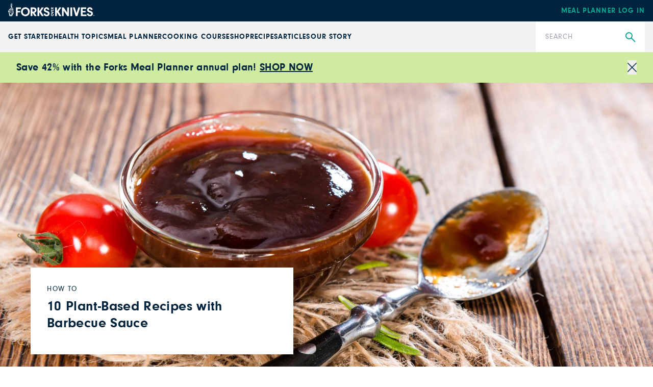

--- FILE ---
content_type: text/html; charset=utf-8
request_url: https://www.forksoverknives.com/how-tos/10-plant-based-ways-to-cook-with-barbecue-sauce/
body_size: 41616
content:
<!DOCTYPE html><html lang="en"><head><meta charSet="utf-8"/><link rel="icon" href="/icons/cropped-Forks_Favicon-32x32.jpg" sizes="32x32" class="jsx-698807953"/><link rel="icon" href="/icons/cropped-Forks_Favicon-192x192.jpg" sizes="192x192" class="jsx-698807953"/><link rel="icon" href="/icons/cropped-Forks_Favicon-180x180.jpg" sizes="180x180" class="jsx-698807953"/><meta name="msapplication-TileImage" content="/icons/cropped-Forks_Favicon-270x270.jpg" class="jsx-698807953"/><meta content="initial-scale=1, width=device-width" name="viewport"/><meta content="#325baf" name="theme-color"/><title>10 Plant-Based Recipes with Barbecue Sauce - Forks Over Knives</title><meta content="Who says barbecue sauce is only for grilling (or meat, for that matter)? Here are 10 easy ways to rock your meals with incredible barbecue flavor." name="description"/><meta content="2018-07-05T15:35:09-04:00" property="article:published_time"/><meta content="barbecue sauce" name="news_keywords"/><meta content="How To" name="section"/><meta content="Articles, healthy cooking 101" name="tags"/><meta content="65426" name="item-id"/><link href="https://www.forksoverknives.com/how-tos/10-plant-based-ways-to-cook-with-barbecue-sauce/" rel="canonical"/><link href="https://www.forksoverknives.com/uploads/Forks_Favicon.jpg?auto=webp" rel="icon" type="image/x-icon"/><meta content="index, follow, max-image-preview:large, max-snippet:-1, max-video-preview:-1" name="robots"/><meta content="Forks Over Knives" property="og:site_name"/><meta content="https://www.forksoverknives.com/uploads/bbq-sauce-fb.jpg?auto=webp" property="og:image"/><meta content="630" property="og:image:height"/><meta content="1200" property="og:image:width"/><meta content="en_US" property="og:locale"/><meta content="Who says barbecue sauce is only for grilling (or meat, for that matter)? Here are 10 easy ways to rock your meals with incredible barbecue flavor." property="og:description"/><meta content="10 Plant-Based Ways to Cook with Barbecue Sauce" property="og:title"/><meta content="article" property="og:type"/><meta content="https://www.forksoverknives.com/how-tos/10-plant-based-ways-to-cook-with-barbecue-sauce/" property="og:url"/><meta content="https://twitter.com/ForksOverKnives" name="twitter:site"/><meta content="summary_large_image" name="twitter:card"/><meta content="Who says barbecue sauce is only for grilling (or meat, for that matter)? There are so many other great ways to use…" name="twitter:description"/><meta content="https://www.forksoverknives.com/uploads/bbq-sauce-fb.jpg?auto=webp" name="twitter:image"/><meta content="10 Plant-Based Recipes with Barbecue Sauce" name="twitter:title"/><meta content="Mary Margaret Chappell" name="author"/><meta content="Written by" name="twitter:label1"/><meta content="Mary Margaret Chappell" name="twitter:data1"/><meta content="Est. reading time" name="twitter:label2"/><meta content="3 minutes" name="twitter:data2"/><link href="https://www.forksoverknives.com/feed/" rel="alternate" type="application/rss+xml"/><link href="https://www.forksoverknives.com/how-tos/feed/" rel="alternate" type="application/rss+xml"/><link href="https://www.forksoverknives.com/tag/articles/feed/" rel="alternate" type="application/rss+xml"/><link href="https://www.forksoverknives.com/tag/healthy-cooking-101/feed/" rel="alternate" type="application/rss+xml"/><link href="https://www.forksoverknives.com/contributors/mary-margaret-chappell/feed/" rel="alternate" type="application/rss+xml"/><meta name="next-head-count" content="41"/><link rel="preload" href="/_next/static/media/46bdd75a3ff56824-s.p.woff2" as="font" type="font/woff2" crossorigin="anonymous" data-next-font="size-adjust"/><link rel="preload" href="/_next/static/media/f48bc125559f0c5d-s.p.woff2" as="font" type="font/woff2" crossorigin="anonymous" data-next-font="size-adjust"/><link rel="preload" href="/_next/static/media/c403fd8ef9f5991a-s.p.woff2" as="font" type="font/woff2" crossorigin="anonymous" data-next-font="size-adjust"/><link rel="preload" href="/_next/static/media/bbc6f7c7bedda631-s.p.woff2" as="font" type="font/woff2" crossorigin="anonymous" data-next-font="size-adjust"/><link rel="preload" href="/_next/static/media/06b1fefb02cd4eba-s.p.woff2" as="font" type="font/woff2" crossorigin="anonymous" data-next-font="size-adjust"/><link rel="preload" href="/_next/static/media/5c0c2bcbaa4149ca-s.p.woff2" as="font" type="font/woff2" crossorigin="anonymous" data-next-font="size-adjust"/><link rel="preload" href="/_next/static/media/e4af272ccee01ff0-s.p.woff2" as="font" type="font/woff2" crossorigin="anonymous" data-next-font="size-adjust"/><link rel="preload" href="/_next/static/media/1f3fe8c6df3d47c1-s.p.woff2" as="font" type="font/woff2" crossorigin="anonymous" data-next-font="size-adjust"/><link rel="preload" href="/_next/static/media/82050c55ac1c8c11-s.p.woff2" as="font" type="font/woff2" crossorigin="anonymous" data-next-font="size-adjust"/><link rel="preload" href="/_next/static/css/d22129521cacd777.css" as="style"/><link rel="stylesheet" href="/_next/static/css/d22129521cacd777.css" data-n-g=""/><noscript data-n-css=""></noscript><script defer="" nomodule="" src="/_next/static/chunks/polyfills-c67a75d1b6f99dc8.js"></script><script src="/_next/static/chunks/webpack-ead9bda90673f807.js" defer=""></script><script src="/_next/static/chunks/framework-e50de212705b2753.js" defer=""></script><script src="/_next/static/chunks/main-f67f00126a7b3384.js" defer=""></script><script src="/_next/static/chunks/pages/_app-ad4285fcbdaa1a2a.js" defer=""></script><script src="/_next/static/chunks/fec483df-3eab2a2aeeaace75.js" defer=""></script><script src="/_next/static/chunks/9385-c80f048546506fe3.js" defer=""></script><script src="/_next/static/chunks/4208-e0f93bfd00aa432b.js" defer=""></script><script src="/_next/static/chunks/pages/%5B%5B...path%5D%5D-f81fbf32b58f7615.js" defer=""></script><script src="/_next/static/Hmp81LFS-pRj6fZsG-vmo/_buildManifest.js" defer=""></script><script src="/_next/static/Hmp81LFS-pRj6fZsG-vmo/_ssgManifest.js" defer=""></script><style id="__jsx-698807953">:root{--font-neuzeit-grotesk:'__neuzeitGrotesk_bd8700', '__neuzeitGrotesk_Fallback_bd8700';--font-lora:'__Lora_b959f1', '__Lora_Fallback_b959f1';--font-freehand:'__freehand_5f69dc', '__freehand_Fallback_5f69dc';--font-icomoon:'__icomoon_d53981', '__icomoon_Fallback_d53981';--font-caveat:'__Caveat_bc50d6', '__Caveat_Fallback_bc50d6'}</style><style data-emotion="css-global 0"></style><style data-emotion="css-global qyxpqf">html{-webkit-font-smoothing:antialiased;-moz-osx-font-smoothing:grayscale;box-sizing:border-box;-webkit-text-size-adjust:100%;}*,*::before,*::after{box-sizing:inherit;}strong,b{font-weight:700;}body{margin:0;color:rgba(0, 0, 0, 0.87);font-size:1rem;font-weight:400;letter-spacing:0;font-family:'__Inter_72f7cb','__Inter_Fallback_72f7cb','-apple-system','BlinkMacSystemFont','avenir next','avenir','segoe ui','helvetica neue','helvetica','Cantarell','Ubuntu','roboto','noto','arial',sans-serif;line-height:1.5;background-color:#fff;}@media print{body{background-color:#fff;}}body::backdrop{background-color:#fff;}body{letter-spacing:0;}</style><style data-emotion="css-global animation-61bdi0">@-webkit-keyframes animation-61bdi0{0%{-webkit-transform:rotate(0deg);-moz-transform:rotate(0deg);-ms-transform:rotate(0deg);transform:rotate(0deg);}100%{-webkit-transform:rotate(360deg);-moz-transform:rotate(360deg);-ms-transform:rotate(360deg);transform:rotate(360deg);}}@keyframes animation-61bdi0{0%{-webkit-transform:rotate(0deg);-moz-transform:rotate(0deg);-ms-transform:rotate(0deg);transform:rotate(0deg);}100%{-webkit-transform:rotate(360deg);-moz-transform:rotate(360deg);-ms-transform:rotate(360deg);transform:rotate(360deg);}}</style><style data-emotion="css-global animation-1p2h4ri">@-webkit-keyframes animation-1p2h4ri{0%{stroke-dasharray:1px,200px;stroke-dashoffset:0;}50%{stroke-dasharray:100px,200px;stroke-dashoffset:-15px;}100%{stroke-dasharray:100px,200px;stroke-dashoffset:-125px;}}@keyframes animation-1p2h4ri{0%{stroke-dasharray:1px,200px;stroke-dashoffset:0;}50%{stroke-dasharray:100px,200px;stroke-dashoffset:-15px;}100%{stroke-dasharray:100px,200px;stroke-dashoffset:-125px;}}</style><style data-emotion="css-global roqqib">h1,h2,h3,h4,p,figure,blockquote,dl,dd,pre,code{margin:0;}</style><style data-emotion="css oi1ore 8yzpf7 13o7eu2 14891ef h4fasg l0hvfb 14q2b4b wh9vlj">.css-oi1ore{position:fixed;display:-webkit-box;display:-webkit-flex;display:-ms-flexbox;display:flex;-webkit-align-items:center;-webkit-box-align:center;-ms-flex-align:center;align-items:center;-webkit-box-pack:center;-ms-flex-pack:center;-webkit-justify-content:center;justify-content:center;right:0;bottom:0;top:0;left:0;background-color:rgba(0, 0, 0, 0.5);-webkit-tap-highlight-color:transparent;color:#fff;z-index:1501;}.css-8yzpf7{display:inline-block;-webkit-animation:animation-61bdi0 1.4s linear infinite;animation:animation-61bdi0 1.4s linear infinite;}.css-13o7eu2{display:block;}.css-14891ef{stroke:currentColor;stroke-dasharray:80px,200px;stroke-dashoffset:0;-webkit-animation:animation-1p2h4ri 1.4s ease-in-out infinite;animation:animation-1p2h4ri 1.4s ease-in-out infinite;}.css-h4fasg{display:-webkit-box;display:-webkit-flex;display:-ms-flexbox;display:flex;-webkit-box-flex-wrap:wrap;-webkit-flex-wrap:wrap;-ms-flex-wrap:wrap;flex-wrap:wrap;gap:1rem;-webkit-box-pack:start;-ms-flex-pack:start;-webkit-justify-content:flex-start;justify-content:flex-start;-webkit-align-items:center;-webkit-box-align:center;-ms-flex-align:center;align-items:center;}.css-l0hvfb{margin:0;font-size:1rem;font-weight:400;letter-spacing:0;font-family:'__Inter_72f7cb','__Inter_Fallback_72f7cb','-apple-system','BlinkMacSystemFont','avenir next','avenir','segoe ui','helvetica neue','helvetica','Cantarell','Ubuntu','roboto','noto','arial',sans-serif;line-height:1.5;font-family:'__Inter_72f7cb','__Inter_Fallback_72f7cb','-apple-system','BlinkMacSystemFont','avenir next','avenir','segoe ui','helvetica neue','helvetica','Cantarell','Ubuntu','roboto','noto','arial',sans-serif;}.css-14q2b4b{display:-webkit-box;display:-webkit-flex;display:-ms-flexbox;display:flex;-webkit-flex-direction:column;-ms-flex-direction:column;flex-direction:column;-webkit-box-pack:start;-ms-flex-pack:start;-webkit-justify-content:flex-start;justify-content:flex-start;}.css-14q2b4b >*{margin-block:0px;}.css-14q2b4b >*+*{margin-block-start:30px;}.css-wh9vlj{display:-webkit-box;display:-webkit-flex;display:-ms-flexbox;display:flex;-webkit-box-flex-wrap:wrap;-webkit-flex-wrap:wrap;-ms-flex-wrap:wrap;flex-wrap:wrap;gap:1rem;}.css-wh9vlj >*{-webkit-box-flex:1;-webkit-flex-grow:1;-ms-flex-positive:1;flex-grow:1;-webkit-flex-basis:calc(( 768px - 100%) * 999);-ms-flex-preferred-size:calc(( 768px - 100%) * 999);flex-basis:calc(( 768px - 100%) * 999);}.css-wh9vlj >:nth-last-child(n+ 4){-webkit-flex-basis:100%;-ms-flex-preferred-size:100%;flex-basis:100%;}.css-wh9vlj >:nth-last-child(n+ 4)~*{-webkit-flex-basis:100%;-ms-flex-preferred-size:100%;flex-basis:100%;}</style></head><body><div id="__next"><div class="jsx-698807953 __variable_bd8700 __variable_b959f1 __variable_5f69dc __variable_d53981 __variable_bc50d6 app-root font-sans"><div aria-hidden="true" class="MuiBackdrop-root css-oi1ore" style="opacity:0;visibility:hidden"><span class="MuiCircularProgress-root MuiCircularProgress-indeterminate MuiCircularProgress-colorInherit css-8yzpf7" style="width:40px;height:40px" role="progressbar"><svg class="MuiCircularProgress-svg css-13o7eu2" viewBox="22 22 44 44"><circle class="MuiCircularProgress-circle MuiCircularProgress-circleIndeterminate css-14891ef" cx="44" cy="44" r="20.2" fill="none" stroke-width="3.6"></circle></svg></span></div><div class="hello-bar w-full bg-fok-sage-500 p-4"><div class="container-huge justify-content-between flex flex-row items-center gap-4"><div class="flex-1"><div class="font-sans text-base font-semibold lg:text-xl [&amp;_a]:text-fok-navy-500 [&amp;_a]:underline [&amp;_a]:hover:text-fok-teal-600"><p><strong>Save 42% with the Forks Meal Planner annual plan! <a href="https://shop.forksoverknives.com/products/digital-meal-planner">SHOP NOW</a></strong></p></div></div><button class="icon-close block cursor-pointer text-right text-11px text-fok-navy-500 lg:text-lg"><span class="sr-only">Close</span></button></div></div><header class="fixed left-0 top-[var(--minibar-top)] z-50 flex h-42px w-full items-center bg-fok-navy-500"><div class="container-huge"><div class="logo-bar flex flex-row items-center justify-between md:px-0"><a class="-mt-5px [&amp;_img]:!w-[169px]" href="https://shop.forksoverknives.com/"><img alt="Forks over knives" loading="lazy" src="https://www.forksoverknives.com/uploads/logo-white.svg?format=auto&amp;optimize=high&amp;width=1440" style="max-width:100%;width:100%" width="169" height="26" srcSet="
    https://www.forksoverknives.com/uploads/logo-white.svg?format=auto&amp;optimize=high&amp;width=320 320w,
    https://www.forksoverknives.com/uploads/logo-white.svg?format=auto&amp;optimize=high&amp;width=640 640w,
    https://www.forksoverknives.com/uploads/logo-white.svg?format=auto&amp;optimize=high&amp;width=750 750w,
    https://www.forksoverknives.com/uploads/logo-white.svg?format=auto&amp;optimize=high&amp;width=828 828w,
    https://www.forksoverknives.com/uploads/logo-white.svg?format=auto&amp;optimize=high&amp;width=1080 1080w,
    https://www.forksoverknives.com/uploads/logo-white.svg?format=auto&amp;optimize=high&amp;width=1200 1200w,
    https://www.forksoverknives.com/uploads/logo-white.svg?format=auto&amp;optimize=high&amp;width=1920 1920w,
    https://www.forksoverknives.com/uploads/logo-white.svg?format=auto&amp;optimize=high&amp;width=2018 2048w,
    https://www.forksoverknives.com/uploads/logo-white.svg?format=auto&amp;optimize=high&amp;width=3840 3840w
  " sizes="100vw"/></a><a class="hidden font-sans text-sm font-bold uppercase tracking-slight lg:inline-block" data-type="Meal Planner" data-event="meal planner login" data-name="Meal Planner Login - Mobile" href="https://my.forksmealplanner.com/login-full">Meal Planner Log In</a><div class="z-50 block lg:hidden"><button type="button" class="global-search-icon text-white" aria-haspopup="true" aria-expanded="false" aria-label="Open search dialog"><i class="icon-search font-icomoon"></i></button><button type="button" class=" ml-4 h-full min-w-[24px] text-white" id="radix-:R2t5bm:" aria-haspopup="menu" aria-expanded="false" data-state="closed"><svg viewBox="0 0 18 18" fill="none" xmlns="http://www.w3.org/2000/svg" stroke="#ffffff" width="24" height="24"><g id="SVGRepo_bgCarrier" stroke-width="0"></g><g id="SVGRepo_tracerCarrier" stroke-linecap="round" stroke-linejoin="round"></g><g id="SVGRepo_iconCarrier"><path d="M20 7L4 7" stroke="#ffffff" stroke-width="1.5" stroke-linecap="round"></path><path d="M20 12L4 12" stroke="#ffffff" stroke-width="1.5" stroke-linecap="round"></path><path d="M20 17L4 17" stroke="#ffffff" stroke-width="1.5" stroke-linecap="round"></path></g></svg><span class="sr-only">Menu</span></button></div></div></div></header><div class="global-nav-bar" aria-label="Main" data-orientation="horizontal" dir="ltr" style="height:var(--nav-bar-height)"><div class="container-huge"><div class="global-nav-bar--root  flex flex-col items-stretch lg:flex-row lg:justify-between"><div style="position:relative"><ul data-orientation="horizontal" class="global-nav-bar--list hidden w-full flex-row items-stretch gap-18px px-4 md:px-0 lg:flex xl:gap-[3.45%]" dir="ltr"><li class="flex flex-row items-stretch"><a class="global-nav-bar--nav-item" id="radix-:R75bm:-trigger-radix-:R1bf5bm:" data-state="closed" aria-expanded="false" aria-controls="radix-:R75bm:-content-radix-:R1bf5bm:" data-radix-collection-item="" href="/how-tos/plant-based-primer-beginners-guide-starting-plant-based-diet/">GET STARTED</a></li><li class="flex flex-row items-stretch"><a class="global-nav-bar--nav-item" id="radix-:R75bm:-trigger-radix-:R2bf5bm:" data-state="closed" aria-expanded="false" aria-controls="radix-:R75bm:-content-radix-:R2bf5bm:" data-radix-collection-item="" href="/health-topics/">Health Topics</a></li><li class="flex flex-row items-stretch"><a class="global-nav-bar--nav-item" id="radix-:R75bm:-trigger-radix-:R3bf5bm:" data-state="closed" aria-expanded="false" aria-controls="radix-:R75bm:-content-radix-:R3bf5bm:" data-radix-collection-item="" href="https://shop.forksoverknives.com/pages/meal-planner">Meal Planner</a></li><li class="flex flex-row items-stretch"><a class="global-nav-bar--nav-item" id="radix-:R75bm:-trigger-radix-:R4bf5bm:" data-state="closed" aria-expanded="false" aria-controls="radix-:R75bm:-content-radix-:R4bf5bm:" data-radix-collection-item="" href="https://shop.forksoverknives.com/pages/cooking-course">Cooking Course</a></li><li class="flex flex-row items-stretch"><a class="global-nav-bar--nav-item" id="radix-:R75bm:-trigger-radix-:R5bf5bm:" data-state="closed" aria-expanded="false" aria-controls="radix-:R75bm:-content-radix-:R5bf5bm:" data-radix-collection-item="" href="https://shop.forksoverknives.com/collections/all-product-2025">Shop</a></li><li class="flex flex-row items-stretch"><a class="global-nav-bar--nav-item" id="radix-:R75bm:-trigger-radix-:R6bf5bm:" data-state="closed" aria-expanded="false" aria-controls="radix-:R75bm:-content-radix-:R6bf5bm:" data-radix-collection-item="" href="/recipes/">Recipes</a></li><li class="flex flex-row items-stretch"><a class="global-nav-bar--nav-item" id="radix-:R75bm:-trigger-radix-:R7bf5bm:" data-state="closed" aria-expanded="false" aria-controls="radix-:R75bm:-content-radix-:R7bf5bm:" data-radix-collection-item="" href="/articles/">Articles</a></li><li class="flex flex-row items-stretch"><a class="global-nav-bar--nav-item" id="radix-:R75bm:-trigger-radix-:R8bf5bm:" data-state="closed" aria-expanded="false" aria-controls="radix-:R75bm:-content-radix-:R8bf5bm:" data-radix-collection-item="" href="/our-story/">Our Story</a></li></ul></div><form class="nav-search relative lg:w-214px lg:shrink-0" action="/search" method="get"><input type="search" class="h-60px w-full appearance-none py-5 pl-19px pr-50px font-sans text-sm leading-18px tracking-slight text-fok-navy-500 placeholder:uppercase" id=":Rjf5bm:" name="search" placeholder="Search" aria-label="Search"/><button type="submit" class="global-search" aria-label="Submit Search"><i class="icon-search font-icomoon"></i></button></form></div></div><div class="absolute z-10 w-full bg-white"><div class="container"></div></div></div><main class="MuiBox-root css-0" data-og-content-type="article" data-og-template="widescreen"><script type="application/ld+json">[{"@context":"https://schema.org","@type":"ImageObject","@id":"https://www.forksoverknives.com/how-tos/10-plant-based-ways-to-cook-with-barbecue-sauce/#primaryimage","inLanguage":"en-US","url":"https://www.forksoverknives.com/uploads/Depositphotos_71527429_l-2015_WP.jpg?auto=webp","width":2000,"height":900,"name":"Barbeque Sauce"},{"@context":"https://schema.org","@type":"Person","@id":"https://www.forksoverknives.com/contributors/mary-margaret-chappell/","name":"Mary Margaret Chappell","image":{"@type":"ImageObject","@id":"https://www.forksoverknives.com/#personlogo","inLanguage":"en-US","url":"https://www.forksoverknives.com/uploads/Mary-Margaret-Chappell_SPECS.jpg?auto=webp","contentUrl":"https://www.forksoverknives.com/uploads/Mary-Margaret-Chappell_SPECS.jpg?auto=webp","caption":"Mary Margaret Chappell"},"description":"When Mary Margaret Chappell first started out in the plant-based food world as a writer, editor, and recipe developer, she was a bacon-loving former pastry chef who didn’t think she could ever cook without butter. Fourteen years, four cookbooks, dozens of cooking classes, and hundreds of recipes later, her favorite thing in the world is sharing the tips, techniques, and recipes that show just how easy and delicious whole-food, plant-based cooking can be. The former food editor of Vegetarian Times magazine has done away with her dependency on butter and is honing her skills at baking with natural sweeteners. Chappell lives in France, where plant-based eating can often be a challenge, but the fruits, vegetables, grains, and legumes available are simply amazing. Find her on Instagram and Facebook.","url":"https://www.forksoverknives.com/contributors/mary-margaret-chappell/"},{"@context":"https://schema.org","@type":"Article","@id":"https://www.forksoverknives.com/how-tos/10-plant-based-ways-to-cook-with-barbecue-sauce/#article","author":[{"@id":"https://www.forksoverknives.com/contributors/mary-margaret-chappell/","url":"https://www.forksoverknives.com/contributors/mary-margaret-chappell/","name":"Mary Margaret Chappell"}],"headline":"10 Plant-Based Recipes with Barbecue Sauce","datePublished":"2018-07-05T15:35:09-04:00","dateModified":"2018-07-05T15:35:09-04:00","mainEntityOfPage":{"@context":"https://schema.org","@type":"WebPage","@id":"https://www.forksoverknives.com/how-tos/10-plant-based-ways-to-cook-with-barbecue-sauce/#webpage","url":"https://www.forksoverknives.com/how-tos/10-plant-based-ways-to-cook-with-barbecue-sauce/","name":"10 Plant-Based Recipes with Barbecue Sauce | Forks Over Knives","primaryImageOfPage":{"@id":"https://www.forksoverknives.com/how-tos/10-plant-based-ways-to-cook-with-barbecue-sauce/#primaryimage"},"datePublished":"2018-07-05T15:35:09-04:00","dateModified":"2018-07-05T15:35:09-04:00","description":"Who says barbecue sauce is only for grilling (or meat, for that matter)? There are so many other great ways to use…\n","inLanguage":"en-US","isPartOf":{"@context":"https://schema.org","@type":"WebSite","@id":"https://www.forksoverknives.com/#website","url":"https://www.forksoverknives.com/","name":"Forks Over Knives","description":"Plant Based Living","publisher":{"@context":"https://schema.org","@type":"Organization","@id":"https://www.forksoverknives.com/#organization","name":"Forks Over Knives","url":"https://www.forksoverknives.com/","sameAs":[],"logo":{"@type":"ImageObject","@id":"https://www.forksoverknives.com/#logo","inLanguage":"en-US","url":"https://www.forksoverknives.com/uploads/logo-white.svg?auto=webp","contentUrl":"https://www.forksoverknives.com/uploads/logo-white.svg?auto=webp","width":169,"height":26,"caption":"Forks Over Knives"},"image":{"@type":"ImageObject","@id":"https://www.forksoverknives.com/#logo","inLanguage":"en-US","url":"https://www.forksoverknives.com/uploads/logo-white.svg?auto=webp","contentUrl":"https://www.forksoverknives.com/uploads/logo-white.svg?auto=webp","width":169,"height":26,"caption":"Forks Over Knives"}},"potentialAction":[null],"inLanguage":"en-US"},"potentialAction":[{"@type":"ReadAction","target":["https://www.forksoverknives.com/how-tos/10-plant-based-ways-to-cook-with-barbecue-sauce/"]}],"breadcrumb":{"@context":"https://schema.org","@type":"BreadcrumbList","@id":"https://www.forksoverknives.com/how-tos/10-plant-based-ways-to-cook-with-barbecue-sauce/#breadcrumb","itemListElement":[{"@type":"ListItem","name":"How To","item":"https://www.forksoverknives.com/how-tos/","position":1},{"@type":"ListItem","name":"10 Plant-Based Recipes with Barbecue Sauce","item":"https://www.forksoverknives.com/how-tos/10-plant-based-ways-to-cook-with-barbecue-sauce/","position":2}]}},"publisher":{"@context":"https://schema.org","@type":"Organization","@id":"https://www.forksoverknives.com/#organization","name":"Forks Over Knives","url":"https://www.forksoverknives.com/","sameAs":[],"logo":{"@type":"ImageObject","@id":"https://www.forksoverknives.com/#logo","inLanguage":"en-US","url":"https://www.forksoverknives.com/uploads/logo-white.svg?auto=webp","contentUrl":"https://www.forksoverknives.com/uploads/logo-white.svg?auto=webp","width":169,"height":26,"caption":"Forks Over Knives"},"image":{"@type":"ImageObject","@id":"https://www.forksoverknives.com/#logo","inLanguage":"en-US","url":"https://www.forksoverknives.com/uploads/logo-white.svg?auto=webp","contentUrl":"https://www.forksoverknives.com/uploads/logo-white.svg?auto=webp","width":169,"height":26,"caption":"Forks Over Knives"}},"image":["https://www.forksoverknives.com/uploads/Depositphotos_71527429_l-2015_WP.jpg?format=webp&optimize=high&precrop=16%3A9%2Csmart","https://www.forksoverknives.com/uploads/Depositphotos_71527429_l-2015_WP.jpg?format=webp&optimize=high&precrop=4%3A3%2Csmart","https://www.forksoverknives.com/uploads/Depositphotos_71527429_l-2015_WP.jpg?format=webp&optimize=high&precrop=1%3A1%2Csmart"],"thumbnailUrl":"https://www.forksoverknives.com/uploads/Depositphotos_71527429_l-2015_WP.jpg?auto=webp","keywords":["Articles","healthy cooking 101"],"articleSection":["How To"],"inLanguage":"en-US","copyrightYear":2018,"copyrightHolder":{"@context":"https://schema.org","@type":"Organization","@id":"https://www.forksoverknives.com/#organization","name":"Forks Over Knives","url":"https://www.forksoverknives.com/","sameAs":[],"logo":{"@type":"ImageObject","@id":"https://www.forksoverknives.com/#logo","inLanguage":"en-US","url":"https://www.forksoverknives.com/uploads/logo-white.svg?auto=webp","contentUrl":"https://www.forksoverknives.com/uploads/logo-white.svg?auto=webp","width":169,"height":26,"caption":"Forks Over Knives"},"image":{"@type":"ImageObject","@id":"https://www.forksoverknives.com/#logo","inLanguage":"en-US","url":"https://www.forksoverknives.com/uploads/logo-white.svg?auto=webp","contentUrl":"https://www.forksoverknives.com/uploads/logo-white.svg?auto=webp","width":169,"height":26,"caption":"Forks Over Knives"}},"isAccessibleForFree":true,"articleBody":"Who says barbecue sauce is only for grilling (or meat, for that matter)? There are so many other great ways to use the spicy, tangy condiment that it’s a shame not to dip into its flavoring possibilities more often. To give you an idea of the seasoning power of a basic barbecue sauce (try Del Sroufe’s easy recipe), we’ve put together this list of ideas. They’re all quick, easy ways to rock your meals with incredible barbecue flavor—without even firing up the grill.1. Baked Beans:Simmer 3 cups cooked great northern, cannellini, or pinto beans (two 15-ounce cans) with 1 cup barbecue sauce for 5 to 10 minutes to meld the flavors. For spicier flavor, try one or more of these add-ins: 1 teaspoon mustard, ½ teaspoon vinegar, ½ teaspoon chili powder, pinch of cayenne, few drops of hot sauce.2. Pulled Jackfruit:Drain and rinse canned jackfruit in brine (from a 20-ounce can). Coarsely chop jackfruit, transfer it to a medium saucepan, and stir in ½ cup barbecue sauce and ½ cup water. Simmer over medium-low heat 10 to 15 minutes, or until sauce has thickened and jackfruit is tender. Serve on whole grain buns or in whole-wheat tortillas.3. Baked Tofu:Brush slices of firm tofu with barbecue sauce, spread the tofu on a parchment-lined baking sheet, and bake for 20 to 30 minutes at 350°F or until firm and beginning to crisp around the edges. Enjoy on sandwiches and in salads.4. Roasted Squash:Brush slices of winter or summer squash with barbecue sauce and roast on a parchment-lined baking sheet for 20 to 30 minutes at 400°F, or until browned and tender. Serve as a light main dish with whole grains or as a hearty side dish.5. Whole Cauliflower:Steam or boil a whole cauliflower head for 15 minutes, or until just tender. Brush with barbecue sauce and roast in a 450°F oven for 20 to 30 minutes, or until browned and crisp. Slice and serve as a main or side dish.6. Caramelized Onions:Toss 4 cups sliced onions with ½ to 1 cup barbecue sauce and cook 10 to 15 minutes over medium-low heat or until browned and softened. Use as a garnish for sandwiches, baked potatoes, and Buddha bowls, or as a pizza topping.7. Crispy Chickpeas:Toss 1½ cups (1 15-ounce can, drained and rinsed) chickpeas with 3 tablespoons BBQ sauce and roast on a parchment-lined baking sheet for 30 to 45 minutes at 350°F, or until the chickpeas are browned and crispy. Serve as a snack or sprinkle over soups and salads.8. Smoky Salad Dressing:Whisk 1 tablespoon lemon juice and 2 tablespoons water into ¼ cup barbecue sauce for a salad dressing.9. Spicy Slaw:Use barbecue sauce in place of traditional creamy dressing when making coleslaw.10. Quick Pickles:Stir together ¼ cup barbecue sauce, ¼ cup vinegar, and ½ cup water in a lidded container. Add your choice of raw vegetables (cauliflower, green beans, bell peppers, and broccoli work well). Refrigerate 1 hour or overnight. Drain and serve.And for instant barbecue flavor, you can also try adding a spoonful or two of barbecue sauce to a cup of soup, a baked potato, a container of hummus (or another dip), a bowl of guacamole, or a serving of whole grains—or use as a pasta sauce or a veggie burger topping."}]</script><div><div class="bg-cover bg-center bg-no-repeat" style="background-image:url(&quot;https://www.forksoverknives.com/uploads/Depositphotos_71527429_l-2015_WP.jpg?auto=webp&quot;)"><div class="container flex h-[420px] items-end justify-start p-5 font-sans max-md:max-w-none md:h-[466px] md:py-6 lg:h-[556px]"><div class="relative w-full bg-white p-5 pt-0 md:max-w-[515px] md:px-8 md:py-7 lg:p-8 lg:pb-7"><div class="left-1/2 top-px bg-white max-md:absolute max-md:w-max max-md:max-w-full max-md:shrink-0 max-md:-translate-x-1/2 max-md:-translate-y-full max-md:px-7 max-md:pb-1 max-md:pt-1.5"><ul class="breadcrumbs flex"><li class="group text-11px uppercase tracking-[1.56px] md:text-sm"><a class="text-fok-navy-500 group-hover:text-fok-teal-600" href="/how-tos/"><span>How To</span></a></li></ul></div><h1 class="mb-4 mt-2 text-[22px] font-bold leading-tight text-fok-navy-500 max-md:text-center md:text-[27px]">10 Plant-Based Recipes with Barbecue Sauce</h1></div></div></div><article class="container prose md:prose-lg prose-a:no-underline prose-li:marker:text-black max-md:max-w-none max-md:overflow-hidden lg:mb-16 lg:px-4 lg:pb-6 lg:pt-20 blog:max-w-screen-blog"><div class="article-blocks"><div class="mx-auto mt-20 blog:max-w-screen-blog"><div class="container"><div class="not-prose flex flex-col items-baseline gap-6 lg:flex-row"><div class="mb-6 flex flex-col gap-3 gap-x-12 font-serif text-15px md:flex-row md:gap-6 lg:mb-16"><div class="flex items-center gap-5 md:gap-y-3 md:gap-x-5"><p class="not-prose">By<!-- --> <a class="text-fok-teal-600 hover:text-fok-teal-500" href="/contributors/mary-margaret-chappell/">Mary Margaret Chappell</a>,</p><time class="text-fok-navy-500">Jul 5, 2018</time></div><a class="popup-print print-recipe-link flex items-center font-sans text-[13px] uppercase !text-black hover:!text-fok-teal-500" href="#"><i class="icon-print text mr-2 text-21px text-fok-teal-600 lg:text-[27px]"></i><span>Print/save</span></a></div><div class="text-xl"><ul class="MuiBox-root css-h4fasg"><li><a class="icon-facebook text-fok-teal-600" href="https://www.facebook.com/sharer/sharer.php?u=https://www.forksoverknives.com/how-tos/10-plant-based-ways-to-cook-with-barbecue-sauce/" rel="nofollow noopener noreferrer" target="_blank" aria-label="facebook"></a></li><li><a class="icon-twitter text-fok-teal-600" href="https://twitter.com/share?url=https://www.forksoverknives.com/how-tos/10-plant-based-ways-to-cook-with-barbecue-sauce/" rel="nofollow noopener noreferrer" target="_blank" aria-label="twitter"></a></li><li><a class="icon-pinterest text-fok-teal-600" href="https://pinterest.com/pin/create/button/?url=https://www.forksoverknives.com/how-tos/10-plant-based-ways-to-cook-with-barbecue-sauce/" rel="nofollow noopener noreferrer" target="_blank" aria-label="pinterest"></a></li><li><a class="icon-mail text-3xl leading-[0] text-fok-teal-600" href="mailto:?subject=10%20Plant-Based%20Recipes%20with%20Barbecue%20Sauce&amp;body=https%3A%2F%2Fwww.forksoverknives.com%2Fhow-tos%2F10-plant-based-ways-to-cook-with-barbecue-sauce%2F)" rel="nofollow noopener noreferrer" target="_blank" aria-label="mail"></a></li><li class="pb-[2px]"><a class="hover:text-fok-teal- text-fok-teal-600" href="#" rel="nofollow noopener noreferrer" aria-label="copy"><svg xmlns="http://www.w3.org/2000/svg" fill="none" viewBox="0 0 24 24" stroke-width="1.5" stroke="currentColor" class="size-5"><path stroke-linecap="round" stroke-linejoin="round" d="M15.666 3.888A2.25 2.25 0 0013.5 2.25h-3c-1.03 0-1.9.693-2.166 1.638m7.332 0c.055.194.084.4.084.612v0a.75.75 0 01-.75.75H9a.75.75 0 01-.75-.75v0c0-.212.03-.418.084-.612m7.332 0c.646.049 1.288.11 1.927.184 1.1.128 1.907 1.077 1.907 2.185V19.5a2.25 2.25 0 01-2.25 2.25H6.75A2.25 2.25 0 014.5 19.5V6.257c0-1.108.806-2.057 1.907-2.185a48.208 48.208 0 011.927-.184"></path></svg></a></li><span class="ml-[-10px] font-sans text-sm leading-[3]">28</span></ul></div></div></div><div class="grid grid-cols-12"><div class="article-blocks container col-span-12 mb-8 md:col-span-8"><div class="prose max-w-none md:!prose-lg prose-h2:!text-22px prose-p:text-fok-navy-500 prose-a:no-underline prose-h2:md:!my-7 md:prose-h2:!text-27px"><div class="core-paragraph" data-og-block-area="article-blocks" data-og-block-nth="1" data-og-block-type="core/paragraph" data-raw-html="1"><p>Who says barbecue sauce is only for grilling (or meat, for that matter)? There are so many other great ways to use the spicy, tangy condiment that it’s a shame not to dip into its flavoring possibilities more often. To give you an idea of the seasoning power of a basic barbecue sauce (try&nbsp;<a href="https://www.forksoverknives.com/recipes/dels-basic-barbecue-sauce/" target="_blank" rel="noopener noreferrer">Del Sroufe’s easy recipe</a>), we’ve put together this list of ideas. They’re all quick, easy ways to rock your meals with incredible barbecue flavor—without even firing up the grill.</p></div><h2 class="MuiTypography-root MuiTypography-body1 heading css-l0hvfb" id="" data-og-block-area="article-blocks" data-og-block-nth="1" data-og-block-type="core/heading" data-rawhtml="1"><strong>1. Baked Beans:</strong></h2><div class="core-paragraph" data-og-block-area="article-blocks" data-og-block-nth="2" data-og-block-type="core/paragraph" data-raw-html="1"><p>Simmer 3 cups cooked great northern, cannellini, or pinto beans (two 15-ounce cans) with 1 cup barbecue sauce for 5 to 10 minutes to meld the flavors. For spicier flavor, try one or more of these add-ins: 1 teaspoon mustard, ½ teaspoon vinegar, ½ teaspoon chili powder, pinch of cayenne, few drops of hot sauce.</p></div><h2 class="MuiTypography-root MuiTypography-body1 heading css-l0hvfb" id="" data-og-block-area="article-blocks" data-og-block-nth="2" data-og-block-type="core/heading" data-rawhtml="1"><strong>2. Pulled Jackfruit:</strong></h2><div class="core-paragraph" data-og-block-area="article-blocks" data-og-block-nth="3" data-og-block-type="core/paragraph" data-raw-html="1"><p>Drain and rinse canned jackfruit in brine (from a 20-ounce can). Coarsely chop jackfruit, transfer it to a medium saucepan, and stir in ½ cup barbecue sauce and ½ cup water. Simmer over medium-low heat 10 to 15 minutes, or until sauce has thickened and jackfruit is tender. Serve on whole grain buns or in whole-wheat tortillas.</p></div><h2 class="MuiTypography-root MuiTypography-body1 heading css-l0hvfb" id="" data-og-block-area="article-blocks" data-og-block-nth="3" data-og-block-type="core/heading" data-rawhtml="1"><strong>3. Baked Tofu:</strong></h2><div class="core-paragraph" data-og-block-area="article-blocks" data-og-block-nth="4" data-og-block-type="core/paragraph" data-raw-html="1"><p>Brush slices of firm tofu with barbecue sauce, spread the tofu on a parchment-lined baking sheet, and bake for 20 to 30 minutes at 350°F or until firm and beginning to crisp around the edges. Enjoy on sandwiches and in salads.</p></div><h2 class="MuiTypography-root MuiTypography-body1 heading css-l0hvfb" id="" data-og-block-area="article-blocks" data-og-block-nth="4" data-og-block-type="core/heading" data-rawhtml="1"><strong>4. Roasted Squash:</strong></h2><div class="core-paragraph" data-og-block-area="article-blocks" data-og-block-nth="5" data-og-block-type="core/paragraph" data-raw-html="1"><p>Brush slices of winter or summer squash with barbecue sauce and roast on a parchment-lined baking sheet for 20 to 30 minutes at 400°F, or until browned and tender. Serve as a light main dish with whole grains or as a hearty side dish.</p></div><h2 class="MuiTypography-root MuiTypography-body1 heading css-l0hvfb" id="" data-og-block-area="article-blocks" data-og-block-nth="5" data-og-block-type="core/heading" data-rawhtml="1"><strong>5. Whole Cauliflower:</strong></h2><div class="core-paragraph" data-og-block-area="article-blocks" data-og-block-nth="6" data-og-block-type="core/paragraph" data-raw-html="1"><p>Steam or boil a whole cauliflower head for 15 minutes, or until just tender. Brush with barbecue sauce and roast in a 450°F oven for 20 to 30 minutes, or until browned and crisp. Slice and serve as a main or side dish.</p></div><h2 class="MuiTypography-root MuiTypography-body1 heading css-l0hvfb" id="" data-og-block-area="article-blocks" data-og-block-nth="6" data-og-block-type="core/heading" data-rawhtml="1"><strong>6. Caramelized Onions:</strong></h2><div class="core-paragraph" data-og-block-area="article-blocks" data-og-block-nth="7" data-og-block-type="core/paragraph" data-raw-html="1"><p>Toss 4 cups sliced onions with ½ to 1 cup barbecue sauce and cook 10 to 15 minutes over medium-low heat or until browned and softened. Use as a garnish for sandwiches, baked potatoes, and Buddha bowls, or as a pizza topping.</p></div><h2 class="MuiTypography-root MuiTypography-body1 heading css-l0hvfb" id="" data-og-block-area="article-blocks" data-og-block-nth="7" data-og-block-type="core/heading" data-rawhtml="1"><strong>7. Crispy Chickpeas:</strong></h2><div class="core-paragraph" data-og-block-area="article-blocks" data-og-block-nth="8" data-og-block-type="core/paragraph" data-raw-html="1"><p>Toss 1½ cups (1 15-ounce can, drained and rinsed) chickpeas with 3 tablespoons BBQ sauce and roast on a parchment-lined baking sheet for 30 to 45 minutes at 350°F, or until the chickpeas are browned and crispy. Serve as a snack or sprinkle over soups and salads.</p></div><h2 class="MuiTypography-root MuiTypography-body1 heading css-l0hvfb" id="" data-og-block-area="article-blocks" data-og-block-nth="8" data-og-block-type="core/heading" data-rawhtml="1"><strong>8. Smoky Salad Dressing:</strong></h2><div class="core-paragraph" data-og-block-area="article-blocks" data-og-block-nth="9" data-og-block-type="core/paragraph" data-raw-html="1"><p>Whisk 1 tablespoon lemon juice and 2 tablespoons water into ¼ cup barbecue sauce for a salad dressing.</p></div><h2 class="MuiTypography-root MuiTypography-body1 heading css-l0hvfb" id="" data-og-block-area="article-blocks" data-og-block-nth="9" data-og-block-type="core/heading" data-rawhtml="1"><strong>9. Spicy Slaw:</strong></h2><div class="core-paragraph" data-og-block-area="article-blocks" data-og-block-nth="10" data-og-block-type="core/paragraph" data-raw-html="1"><p>Use barbecue sauce in place of traditional creamy dressing when making coleslaw.</p></div><h2 class="MuiTypography-root MuiTypography-body1 heading css-l0hvfb" id="" data-og-block-area="article-blocks" data-og-block-nth="10" data-og-block-type="core/heading" data-rawhtml="1"><strong>10. Quick Pickles:</strong></h2><div class="core-paragraph" data-og-block-area="article-blocks" data-og-block-nth="11" data-og-block-type="core/paragraph" data-raw-html="1"><p>Stir together ¼ cup barbecue sauce, ¼ cup vinegar, and ½ cup water in a lidded container. Add your choice of raw vegetables (cauliflower, green beans, bell peppers, and broccoli work well). Refrigerate 1 hour or overnight. Drain and serve.</p></div><div class="core-paragraph" data-og-block-area="article-blocks" data-og-block-nth="12" data-og-block-type="core/paragraph" data-raw-html="1"><p>And for instant barbecue flavor, you can also try adding a spoonful or two of barbecue sauce to a cup of soup, a baked potato, a container of hummus (or another dip), a bowl of guacamole, or a serving of whole grains—or use as a pasta sauce or a veggie burger topping.</p></div></div><div class="not-prose group my-20 grid grid-cols-12 gap-x-5 gap-y-2 max-sm:flex max-sm:flex-col"><div class="col-span-5"><picture><source media="(max-width: 428px)" srcSet="https://www.forksoverknives.com/uploads/2026/01/Sawani-Soman-before-and-after-adopting-a-wfpb-lifestyle.webp?dpr=1&amp;format=auto&amp;optimize=high&amp;width=388 1x, https://www.forksoverknives.com/uploads/2026/01/Sawani-Soman-before-and-after-adopting-a-wfpb-lifestyle.webp?dpr=1.5&amp;format=auto&amp;optimize=high&amp;width=388 1.5x, https://www.forksoverknives.com/uploads/2026/01/Sawani-Soman-before-and-after-adopting-a-wfpb-lifestyle.webp?dpr=2&amp;format=auto&amp;optimize=high&amp;width=388 2x, https://www.forksoverknives.com/uploads/2026/01/Sawani-Soman-before-and-after-adopting-a-wfpb-lifestyle.webp?dpr=3&amp;format=auto&amp;optimize=high&amp;width=388 3x"/><source media="(max-width: 639px)" srcSet="https://www.forksoverknives.com/uploads/2026/01/Sawani-Soman-before-and-after-adopting-a-wfpb-lifestyle.webp?dpr=1&amp;format=auto&amp;optimize=high&amp;width=600 1x, https://www.forksoverknives.com/uploads/2026/01/Sawani-Soman-before-and-after-adopting-a-wfpb-lifestyle.webp?dpr=1.5&amp;format=auto&amp;optimize=high&amp;width=600 1.5x, https://www.forksoverknives.com/uploads/2026/01/Sawani-Soman-before-and-after-adopting-a-wfpb-lifestyle.webp?dpr=2&amp;format=auto&amp;optimize=high&amp;width=600 2x, https://www.forksoverknives.com/uploads/2026/01/Sawani-Soman-before-and-after-adopting-a-wfpb-lifestyle.webp?dpr=3&amp;format=auto&amp;optimize=high&amp;width=600 3x"/><source media="(max-width: 5000px)" srcSet="https://www.forksoverknives.com/uploads/2026/01/Sawani-Soman-before-and-after-adopting-a-wfpb-lifestyle.webp?dpr=1&amp;format=auto&amp;optimize=high&amp;width=300 1x, https://www.forksoverknives.com/uploads/2026/01/Sawani-Soman-before-and-after-adopting-a-wfpb-lifestyle.webp?dpr=1.5&amp;format=auto&amp;optimize=high&amp;width=300 1.5x, https://www.forksoverknives.com/uploads/2026/01/Sawani-Soman-before-and-after-adopting-a-wfpb-lifestyle.webp?dpr=2&amp;format=auto&amp;optimize=high&amp;width=300 2x, https://www.forksoverknives.com/uploads/2026/01/Sawani-Soman-before-and-after-adopting-a-wfpb-lifestyle.webp?dpr=3&amp;format=auto&amp;optimize=high&amp;width=300 3x"/><img alt="Sawani Soman before and after adoping a WFPB diet and losing 100 pounds and reversing prediabetes and eliminating symptoms of sleep apnea and depression" src="https://www.forksoverknives.com/uploads/2026/01/Sawani-Soman-before-and-after-adopting-a-wfpb-lifestyle.webp?format=auto&amp;optimize=high&amp;width=1440" class="h-auto max-h-40 w-full object-cover"/></picture></div><div class="col-span-7"><div class="flex h-full flex-col justify-center"><p class="mb-4 text-sm font-bold uppercase text-fok-navy-500 transition-colors group-hover:text-fok-teal-500"><span class="text-fok-teal-600">UP NEXT:</span><a class="ml-1 text-blue-950 hover:text-fok-teal-600" href="/success-stories/">Success Stories</a></p><a class="mb-1 text-xl font-bold text-blue-950 transition-colors group-hover:text-fok-teal-600" href="/success-stories/i-was-on-nearly-10-medications-at-28-then-went-wfpb/">At 28 Years Old, I Was on Nearly 10 Medications. Then I Changed My Diet</a><time class="block justify-self-end uppercase transition-colors group-hover:text-fok-teal-600">Jan 22, 2026</time></div></div></div><div class="not-prose my-8 flex flex-col items-baseline text-sm uppercase md:mb-0"><strong class="title mr-1">tags:</strong><ul class="flex flex-wrap items-baseline"><li class="w-max"><a class="font-bold text-[#999] hover:text-fok-teal-600 mr-1" href="/tag/articles/" rel="tag">Articles<!-- -->,</a></li><li class="w-max"><a class="font-bold text-[#999] hover:text-fok-teal-600" href="/tag/healthy-cooking-101/" rel="tag">healthy cooking 101</a></li></ul></div></div><div class="not-prose col-span-12 mt-[24px] px-10 md:col-span-3 md:col-start-10 md:px-0"><h2 class="mb-6 text-center font-sans text-xl uppercase leading-tight tracking-[0.07em] text-fok-navy-500 md:text-left">Related News</h2><div class="col-span-1 mb-12 block font-sans"><div class=""><div class="flex flex-col gap-4"><picture><source media="(max-width: 412px)" srcSet="https://www.forksoverknives.com/uploads/2025/12/festive-light-holiday-mocktail-recipes.webp?dpr=1&amp;format=auto&amp;optimize=high&amp;width=350 1x, https://www.forksoverknives.com/uploads/2025/12/festive-light-holiday-mocktail-recipes.webp?dpr=1.5&amp;format=auto&amp;optimize=high&amp;width=350 1.5x, https://www.forksoverknives.com/uploads/2025/12/festive-light-holiday-mocktail-recipes.webp?dpr=2&amp;format=auto&amp;optimize=high&amp;width=350 2x, https://www.forksoverknives.com/uploads/2025/12/festive-light-holiday-mocktail-recipes.webp?dpr=3&amp;format=auto&amp;optimize=high&amp;width=350 3x"/><source media="(max-width: 3840px)" srcSet="https://www.forksoverknives.com/uploads/2025/12/festive-light-holiday-mocktail-recipes.webp?dpr=1&amp;format=auto&amp;optimize=high&amp;width=285 1x, https://www.forksoverknives.com/uploads/2025/12/festive-light-holiday-mocktail-recipes.webp?dpr=1.5&amp;format=auto&amp;optimize=high&amp;width=285 1.5x, https://www.forksoverknives.com/uploads/2025/12/festive-light-holiday-mocktail-recipes.webp?dpr=2&amp;format=auto&amp;optimize=high&amp;width=285 2x, https://www.forksoverknives.com/uploads/2025/12/festive-light-holiday-mocktail-recipes.webp?dpr=3&amp;format=auto&amp;optimize=high&amp;width=285 3x"/><img alt="A styled holiday mocktail recipe spread featuring five drinks on a dark tabletop: a ginger-garnished coupe, a cranberry mule in a copper mug, a rosemary-cherry spritzer in a lowball glass, an herbal orange sparkler in a tall stemmed glass, and a warm spiced chai nog in a glass mug. Orange slices and rosemary sprigs sit in a small dish in the foreground, all set against a warm brown backdrop with dramatic light and shadow." loading="lazy" src="https://www.forksoverknives.com/uploads/2025/12/festive-light-holiday-mocktail-recipes.webp?format=auto&amp;optimize=high&amp;width=1440" class="h-[140px] w-full object-cover !h-auto md:!h-160px"/></picture><div class="flex flex-col"><a class="text-base font-bold text-fok-navy-500 md:text-xl" href="/how-tos/dietitian-created-holiday-mocktail-recipes-less-sugar/">Festive and Light: Dietitian-Created Holiday Mocktail Recipes</a><time class="mt-2 block justify-self-end font-serif text-[15px] text-fok-gray-400">Dec 12, 2025</time></div></div></div></div><div class="col-span-1 mb-12 block font-sans"><div class=""><div class="flex flex-col gap-4"><picture><source media="(max-width: 412px)" srcSet="https://www.forksoverknives.com/uploads/2025/12/vegan-charcuterie-board-for-web.jpg?dpr=1&amp;format=auto&amp;optimize=high&amp;width=350 1x, https://www.forksoverknives.com/uploads/2025/12/vegan-charcuterie-board-for-web.jpg?dpr=1.5&amp;format=auto&amp;optimize=high&amp;width=350 1.5x, https://www.forksoverknives.com/uploads/2025/12/vegan-charcuterie-board-for-web.jpg?dpr=2&amp;format=auto&amp;optimize=high&amp;width=350 2x, https://www.forksoverknives.com/uploads/2025/12/vegan-charcuterie-board-for-web.jpg?dpr=3&amp;format=auto&amp;optimize=high&amp;width=350 3x"/><source media="(max-width: 3840px)" srcSet="https://www.forksoverknives.com/uploads/2025/12/vegan-charcuterie-board-for-web.jpg?dpr=1&amp;format=auto&amp;optimize=high&amp;width=285 1x, https://www.forksoverknives.com/uploads/2025/12/vegan-charcuterie-board-for-web.jpg?dpr=1.5&amp;format=auto&amp;optimize=high&amp;width=285 1.5x, https://www.forksoverknives.com/uploads/2025/12/vegan-charcuterie-board-for-web.jpg?dpr=2&amp;format=auto&amp;optimize=high&amp;width=285 2x, https://www.forksoverknives.com/uploads/2025/12/vegan-charcuterie-board-for-web.jpg?dpr=3&amp;format=auto&amp;optimize=high&amp;width=285 3x"/><img alt="A vegan charcuterie board featuring grapes, olives, nuts, dried fruit, a homemade vegan pate and homemade vegan cheese, and toast" loading="lazy" src="https://www.forksoverknives.com/uploads/2025/12/vegan-charcuterie-board-for-web.jpg?format=auto&amp;optimize=high&amp;width=1440" class="h-[140px] w-full object-cover !h-auto md:!h-160px"/></picture><div class="flex flex-col"><a class="text-base font-bold text-fok-navy-500 md:text-xl" href="/how-tos/pro-tips-create-epic-vegan-charcuterie-board/">Pro Tips for Creating an Epic Vegan Charcuterie Board</a><time class="mt-2 block justify-self-end font-serif text-[15px] text-fok-gray-400">Dec 10, 2025</time></div></div></div></div><div class="col-span-1 mb-12 block font-sans"><div class=""><div class="flex flex-col gap-4"><picture><source media="(max-width: 412px)" srcSet="https://www.forksoverknives.com/uploads/2025/12/DIY-pancakes-and-waffles-for-web.jpg?dpr=1&amp;format=auto&amp;optimize=high&amp;width=350 1x, https://www.forksoverknives.com/uploads/2025/12/DIY-pancakes-and-waffles-for-web.jpg?dpr=1.5&amp;format=auto&amp;optimize=high&amp;width=350 1.5x, https://www.forksoverknives.com/uploads/2025/12/DIY-pancakes-and-waffles-for-web.jpg?dpr=2&amp;format=auto&amp;optimize=high&amp;width=350 2x, https://www.forksoverknives.com/uploads/2025/12/DIY-pancakes-and-waffles-for-web.jpg?dpr=3&amp;format=auto&amp;optimize=high&amp;width=350 3x"/><source media="(max-width: 3840px)" srcSet="https://www.forksoverknives.com/uploads/2025/12/DIY-pancakes-and-waffles-for-web.jpg?dpr=1&amp;format=auto&amp;optimize=high&amp;width=285 1x, https://www.forksoverknives.com/uploads/2025/12/DIY-pancakes-and-waffles-for-web.jpg?dpr=1.5&amp;format=auto&amp;optimize=high&amp;width=285 1.5x, https://www.forksoverknives.com/uploads/2025/12/DIY-pancakes-and-waffles-for-web.jpg?dpr=2&amp;format=auto&amp;optimize=high&amp;width=285 2x, https://www.forksoverknives.com/uploads/2025/12/DIY-pancakes-and-waffles-for-web.jpg?dpr=3&amp;format=auto&amp;optimize=high&amp;width=285 3x"/><img alt="Ingredients for a healthy homemade pancake and waffle mix, with the mix in a large mixing bowl on a light blue tile surface, with a colorful kitchen towel and whisk beside it" loading="lazy" src="https://www.forksoverknives.com/uploads/2025/12/DIY-pancakes-and-waffles-for-web.jpg?format=auto&amp;optimize=high&amp;width=1440" class="h-[140px] w-full object-cover !h-auto md:!h-160px"/></picture><div class="flex flex-col"><a class="text-base font-bold text-fok-navy-500 md:text-xl" href="/how-tos/make-better-and-healthier-pancakes-and-waffles-with-these-tips/">Make Better (and Healthier) Pancakes and Waffles with These Tips</a><time class="mt-2 block justify-self-end font-serif text-[15px] text-fok-gray-400">Dec 5, 2025</time></div></div></div></div><div class="not-prose mb-10 w-full max-w-[375px] text-white md:max-w-[285px] meal-planner mx-auto md:mx-0"><div class="relative h-[378px] pb-[40%]"><h2 class="relative z-10 py-5 pl-4 pr-14 font-sans text-4xl font-bold uppercase leading-none"><span>Get Our Best Price On The Forks Meal Planner</span></h2><div class="absolute bottom-0 right-0 z-0"><img src="https://www.forksoverknives.com/uploads/MP-Sidebar-sm.png?auto=webp" alt="" loading="lazy"/></div></div><div class="flex flex-col items-center bg-fok-teal-600 bg-right bg-no-repeat px-4 py-5" style="background-image:url(/test-img/rail-ads-decor-01.png)"><div class="mb-5 font-serif text-sm leading-relaxed"><p>Forks Meal Planner takes the guess work out of making nutritious meals the whole family will enjoy.</p>
</div><a class="sidebar-cta-button inline-block w-max px-6 py-5 text-center text-base font-bold uppercase leading-tight md:w-full text-white !w-max min-w-182px" href="https://forksmealplanner.forksoverknives.com/?promotion_name=MP-sidebar-ad&amp;utm_campaign=MP-save-40-sidebar">SIGN UP NOW</a></div></div><div class="not-prose mb-10 w-full max-w-[375px] text-white md:max-w-[285px] cooking-course mx-auto md:mx-0"><div class="relative h-[378px] pb-[40%]"><h2 class="relative z-10 py-5 pl-4 pr-14 font-sans text-4xl font-bold uppercase leading-none">Master Plant-Based Cooking!</h2><div class="absolute bottom-0 right-0 z-0"><img src="https://www.forksoverknives.com/uploads/2025/07/3.png?auto=webp" alt="" loading="lazy"/></div></div><div class="flex flex-col items-center bg-fok-teal-600 bg-right bg-no-repeat px-4 py-5" style="background-image:url(/test-img/rail-ads-decor-01.png)"><div class="mb-5 font-serif text-sm leading-relaxed"><p>Our new course features over 100 lessons, 50+ recipes, downloadable guides, and more!</p>
</div><a class="sidebar-cta-button inline-block w-max px-6 py-5 text-center text-base font-bold uppercase leading-tight md:w-full text-white !w-max min-w-182px" href="https://shop.forksoverknives.com/products/forks-over-knives-mastering-plant-based-cooking-course">Enroll Now</a></div></div><div class="not-prose mb-10 w-full max-w-[375px] text-white md:max-w-[285px] meal-planner mx-auto md:mx-0"><div class="relative h-[378px] pb-[40%]"><h2 class="relative z-10 py-5 pl-4 pr-14 font-sans text-4xl font-bold uppercase leading-none"><span>New Frozen Meals!</span></h2><div class="absolute bottom-0 right-0 z-0"><img src="https://www.forksoverknives.com/uploads/2025/09/Sidebar.png?auto=webp" alt="" loading="lazy"/></div></div><div class="flex flex-col items-center bg-fok-teal-600 bg-right bg-no-repeat px-4 py-5" style="background-image:url(/test-img/rail-ads-decor-01.png)"><div class="mb-5 font-serif text-sm leading-relaxed"><p><span style="font-weight: 400;">Introducing our new frozen meals: Doctor-recommended, chef-crafted, &amp; ready in minutes.</span></p>
</div><a class="sidebar-cta-button inline-block w-max px-6 py-5 text-center text-base font-bold uppercase leading-tight md:w-full text-white" href="https://shop.forksoverknives.com/pages/frozenfood">BUILD YOUR BUNDLE</a></div></div></div></div></div></div></article><section><div class="mb-6 grid grid-cols-12 bg-fok-sage-500 py-10 max-md:px-4 md:mb-20 container blog:max-w-screen-blog"><p class="col-span-12 mb-2.5 font-bold uppercase tracking-widest text-fok-teal-600 max-md:text-center max-md:text-13px md:hidden">About the Author</p><div class="col-span-12 flex items-center justify-center px-4 max-md:mb-10 md:col-span-4 [&amp;&gt;picture]:aspect-square"><picture><source srcSet="https://www.forksoverknives.com/uploads/Mary-Margaret-Chappell_SPECS.jpg?dpr=1&amp;format=auto&amp;optimize=high&amp;width=220 1x, https://www.forksoverknives.com/uploads/Mary-Margaret-Chappell_SPECS.jpg?dpr=1.5&amp;format=auto&amp;optimize=high&amp;width=220 1.5x, https://www.forksoverknives.com/uploads/Mary-Margaret-Chappell_SPECS.jpg?dpr=2&amp;format=auto&amp;optimize=high&amp;width=220 2x, https://www.forksoverknives.com/uploads/Mary-Margaret-Chappell_SPECS.jpg?dpr=3&amp;format=auto&amp;optimize=high&amp;width=220 3x"/><img alt="Headshot of Mary Margaret Chappell" src="https://www.forksoverknives.com/uploads/Mary-Margaret-Chappell_SPECS.jpg?format=auto&amp;optimize=high&amp;width=1440" class="aspect-square h-full max-w-[220px] rounded-full object-cover"/></picture></div><div class="col-span-12 flex flex-col justify-center text-fok-navy-500 md:col-span-8 md:pr-4"><p class="mb-2.5 text-[13px] font-bold uppercase tracking-widest text-fok-teal-blue-500 max-md:hidden max-md:text-center md:text-base">About the Author</p><h2 class="mb-4 text-17px font-bold uppercase leading-tight tracking-wide max-md:text-center md:text-[27px] md:leading-[1.12]">Mary Margaret Chappell</h2><div class="mb-6 max-w-[700px] font-serif leading-7 tracking-[0.36px] max-md:text-center md:text-lg">When Mary Margaret Chappell first started out in the plant-based food world as a writer, editor, and recipe developer, she was a bacon-loving former pastry chef who didn’t think she could ever cook without butter. Fourteen years, four cookbooks, dozens of cooking classes, and hundreds of recipes later, her favorite thing in the world is sharing the tips, techniques, and recipes that show just how easy and delicious whole-food, plant-based cooking can be. The former food editor of <em>Vegetarian Times</em> magazine has done away with her dependency on butter and is honing her skills at baking with natural sweeteners. Chappell lives in France, where plant-based eating can often be a challenge, but the fruits, vegetables, grains, and legumes available are simply amazing. Find her on<a href="https://www.instagram.com/mycancalekitchen/" target="_blank" rel="noopener"> Instagram</a> and<a href="https://www.instagram.com/mycancalekitchen/" target="_blank" rel="noopener"> Facebook</a>.</div><a class="text-[13px] font-bold uppercase tracking-widest text-fok-teal-600 transition-colors hover:text-fok-navy-500 max-md:text-center md:text-base" href="/contributors/mary-margaret-chappell/">See More from this Author</a></div></div><section class="relative z-10 overflow-hidden bg-fok-gray-500 py-11 lg:pb-81px lg:pt-85px lg:text-body"><div class="decor-container -z-1 opacity-[.18]"><svg class="decor decor-leafy-green absolute left-[-57px] top-[-38px] -z-1 w-[142px] lg:left-[-35px] lg:top-[-26px] lg:w-[235px]" version="1.1" width="164" id="Layer_1" xmlns="http://www.w3.org/2000/svg" xmlns:xlink="http://www.w3.org/1999/xlink" x="0px" y="0px" viewBox="0 0 206 171" xml:space="preserve"><g><path class="st0" d="M197.8,66.9c-0.6,5-3.1,8.8-7.5,11c-4.3,2.1-8.8,3.8-13.1,5.7c-1.1,0.5-2.2,1-4.1,1.9c6,3.6,11.6,0.7,16.8,1.3c0.5,2.4-0.6,3.7-1.9,4.7c-4,3.1-8,6.1-12.2,8.9c-2.9,1.9-6.1,3.3-9.3,4.9c-9.8,4.9-19.5,5.2-29.3,0c-0.6-0.3-1.1-0.6-1.7-0.8c-3.9-1.6-5.4-1-7.8,2.5c-2.8,4.3-5.5,8.7-8.5,12.9c-8.4,12.1-20.1,19.3-34.4,22.7c-0.8,0.2-1.7,0.2-3.3,0.4c3.1-3.6,8.3-2.7,10.5-6.6c-1.5-1.8-3.4-1.4-5.1-1c-3.4,0.8-6.7,1.9-10,3c-9.5,3-17.1,9.4-26.6,6.4c-0.8-0.3-19.8-0.2-21.2-0.9c1.3-1.1,2.1-2,3.1-2.6c10.5-6.2,21.2-11.9,33.6-13.4c1.7-0.2,12.8-4.5,12.2-6c-0.3-0.8-7.1,0.6-8.1,0.3c-0.8-0.2-1.8,0.1-2.7,0.2c-4.7,0.7-15.4,4-20.2,4.7c-0.5,0.1-0.9-0.1-2-0.3c1.2-1.3,5.8-9.6,16.3-13.9c10.9-4.4,9.8-10.3,41.3-10.2c4.1,0,9.5-2,9.7-3.9c0.2-1.8-8.8,1.2-12.9,0.4c-2.4-0.4-4.9-0.7-7.3-1c-1.6-0.2-3.2-0.5-5.7-0.9c1.3-1,6.9-3.6,7.7-3.8c4.4-1.3,8.8-3,13.4-3.7c11.5-1.8,23-3.3,34.5-4.7c7.1-0.8,13-4.1,18.8-7.8c0.9-0.6,1.5-1.8,2.7-3.4c-1.9-0.3-7.8,2.8-8.8,2.9c-2.7,0.3-5.3,1-8,1.4c-7.8,1.3-15.5,2.8-23.3,3.6c-3.4,0.4-12.7-1.1-25.3,1.8c0.7-1.2,9-10.5,9.7-11.2c2.4-2.9,8.9-7.2,11.8-9.6c3-2.4,6.6-4.4,10-6.2c6.9-3.8,17.1-6.1,24.4-7.2c1.4-0.2,2.9-0.4,4.3-0.7c1.2-0.3,4.8-1,4-1.4c-5.8-2.8-12-3.8-18.1-1.3c-5.5,2.3-14.8,4-20.2,7.4c-8.5,5.2-20,13.5-27.3,20.3c-6.3,6-7.8,7.4-14.3,11.3c-4,2.4-5.1,3.9-9.5,5.9c0.4-0.7,2.1-1.8,2.7-2.3c6.8-6.1,8.2-6.7,14.9-13C100,66.2,102.1,65.3,109,56c5-6.8,9.5-14.7,9.1-23.3c-0.1-1.9-3,3.8-3.9,6.9c-1.5,5.6-6.3,11-9.9,15.1C98,62.2,82.6,72.9,81.2,73.6c0.1-6.3,0.5-16.9-6.4-20.3c-0.2,1.1-0.5,1.9-0.5,2.7c-0.1,7.9-2.7,14.6-8,20.8C57.5,87.1,47.8,96.3,38.5,106c-2.5,2.6-4.8,5.4-7.3,8c-0.7,0.7-1.4,1.3-2.6,2.3c-0.2-1.2-0.4-1.8-0.3-2.3c0.6-4.6,1.2-9.2,1.8-13.8c0.3-2.6,1.5-4.2,4.1-5c3.9-1.2,6.8-3.7,8.7-7.3c2.6-5,5.2-10.1,7.7-15.2c0.8-1.7,1.7-3.2,3.5-3.9c4.1-1.5,6.5-4.7,7.8-8.6c1-2.9,1.6-6,2-9c0.4-3.1,1.4-5.7,3.3-8.1c4.8-6.1,9.8-12,16-16.8c0.9-0.7,2-1.3,3.1-1.9l0.8,0.6c-0.3,1.2-0.5,2.4-0.8,3.6c-0.5,2.6-0.3,0.6-0.5,3.3c-0.1,1.2,2.1,6.1,2.9,5.2c4.3-5.3,11.5-13.4,16.8-17.5c4.9-3.9,18-10.6,24.2-11.3c7.4-0.8,10.8,0,14.2,5c0.8,1.2,2.2,4.9,3.1,6.2c1.3,2,2.8,2.6,5.2,2.1c9.9-2.3,18.6,0.8,26.7,6.3c1.4,0.9,2.7,2.1,2.4,4.6c-3.4,1.7-2,1.4-3.8,1.8c-2.3,0.5-5.8,2.9-7.4,3.3c-5.7,1.2,11.3,2.1,13.9,2.9c6,1.8,9.5,7.9,12,13.2C197.8,57.5,198.4,62.1,197.8,66.9L197.8,66.9z M56.2,108.8c2.2-1.6,4.4-3.3,6.6-4.7c7.4-4.4,14.8-8.8,22.2-13.1c5.5-3.2,10.8-4.6,15.8-4.9c0.3,0,5.2-0.5,5.5-0.3c-0.4,0.3-5.5,1.3-5.9,1.5c-6.2,2.8-8.9,2.6-15,5.6c-7.6,3.6-18.7,10.8-26.2,15.3c-1.2,0.7-2.4,1.4-3.6,2.1c-0.3,0.2-0.6,0.3-0.9,0.4c0.2-0.3,0.5-0.7,0.8-1c0.3-0.3,0.6-0.5,0.9-0.8L56.2,108.8L56.2,108.8z M9,158.4c-1,1.7-1.7,3.8-4,4.6c-1.6-1.6-0.4-3,0.3-4.2c2.7-4.7,5.6-9.3,8.4-13.9c0.3-0.6,0.6-1.1,1-1.7l0,0c-0.3,0-0.5,0-0.8,0l0,0C31.7,118.8,53.6,98,74.3,76.1c0.1-0.1,0.5,0,1,0c0.4,2-0.9,3.4-2,4.7c-4.1,4.9-8.3,9.9-12.6,14.7c-9.5,10.4-19.3,20.5-28.6,31C23.2,136.2,15.5,146.8,9,158.4L9,158.4zM203.2,53c-3.8-5.8-7.7-11.6-13.6-15.6c-0.2-0.1-0.2-0.5-0.4-0.9c3.2-5.1,0.8-9.2-2.7-13c-6.3-6.8-14.2-9.1-23.2-8.2c-3.3,0.3-6.6,1-10.3,1.6c-1-2.5-1.7-4.7-2.8-6.7c-4.4-7.9-12.3-11.5-22.2-9.6C114.9,2.9,103.2,8,94,17.9c-1.3,1.4-2.6,2.2-4.4,1.5c-2.5-0.9-4.8-0.2-7.1,0.9c-6.4,3.1-11.8,7.3-16.3,12.8C59.6,41,55.7,50.2,52.8,59.9c-0.5,1.7-0.7,3.6-2.6,4.5c-3.7,1.8-5.7,5-6.6,8.6c-1.1,4.5-3.8,7.8-6.7,11.1c-1.9,2.1-4,3.7-6.8,4c-4.3,0.5-6.6,3.3-7.7,7.2c-0.6,2.2-1,4.5-1.3,6.8c-1.1,8.1-2.1,16.1-3.2,24.2c-0.4,2.9-1.6,5.3-3.2,7.8c-3.4,5.3-7,10.6-9.7,16.3c-2.2,4.6-3.3,9.7-4.7,14.7c-0.6,2.2-0.5,4.6,2.4,5.8c0.5-0.3,1-0.5,1.3-0.9c4-3.9,7.7-8,11.9-11.6c8.3-7.1,17.3-12,29-8.7c7.3,2.1,14.6,1.3,21.7-1.4c2.4-0.9,4.7-1,7.2-0.2c2.1,0.6,4.3,0.8,6.5,0.9c6,0.3,11.5-1.8,16.5-4.8c5.6-3.3,10.8-7.1,16.5-10.1C126.3,127.5,134,112,134,112c-0.2,0.4,11.2,4.2,12,4.4c5.8,1.4,12.1,1.1,17.8-0.4c12.9-3.4,25.9-13.4,31-26.1c2.6-6.6-3.5-6.6-0.5-7.4c6.3-1.7,9.7-5.5,10.8-12.4C206.2,63.5,207,58.8,203.2,53L203.2,53z"></path></g></svg><svg class="decor decor-nuts absolute bottom-[-106px] left-[11.85%] -z-1 hidden w-[170px] lg:block" version="1.1" width="164" id="Layer_1" xmlns="http://www.w3.org/2000/svg" xmlns:xlink="http://www.w3.org/1999/xlink" x="0px" y="0px" viewBox="0 0 136 126" xml:space="preserve"><g><path class="st0" d="M130.8,111.2c-3.4,1-6.9,2.1-10.4,2.9c-6,1.4-12.2,0.7-18.3,0.9c-9.6,0.4-19-1.2-28.2-3.7c-4.3-1.2-8.3-2.8-12.3-6.3c1.5-0.3,2.3-0.6,3-0.6c6.8,0.1,13.5,0.3,20.3,0.3c5.1,0,10.1,0.7,15.1,1.8c1.8,0.4,3.6,0.9,5.6,0.9c-0.3-0.6-0.4-1.1-0.7-1.2c-6.1-2.6-12.2-4.7-18.9-5.4c-8.2-0.8-16.5-0.8-24.7,0.3c-1.9,0.2-3.8,0.1-5.2,0.2c-2.8-2.1-5.2-3.7-6.6-6.8v0c0,0,0-0.1,0-0.1c0.7-0.5,1.3-1.1,2.1-1.3c3-1.1,6.2-1.7,9.4-1.9l0,0c1.2-0.1,2.5-0.1,3.7,0c9.8,0.4,19.4,1.7,28.9,4c2,0.5,4,1.3,5.9,2.3c5.3,2.7,10.5,5.6,15.7,8.4c0.7,0.4,1.4,1,2.4,0.6c0.2-0.4,0.4-1,0.6-1.7c-4.8-2.9-9.6-5.7-14.3-8.6c-4.6-2.8-9.5-4.7-14.6-6c-6.6-1.8-13.4-2.3-20.1-2.8c-0.8-0.1-1.5-0.1-2.3-0.1c-0.7,0-1.4,0-2.1,0.1c-2.1,0.2-4.2,0.6-6.3,1.2c-2.8,0.9-5.7,1.8-8.5,2.6c-0.3,0.1-0.7-0.3-1.4-0.6c0.1,0,0.9-1.8,1-2c0.6-1.1,0.9-1.8,1.9-2.4c0.4-0.3,0.9-0.6,1.3-1c3.5-2.7,7.6-5.6,12.1-6.2c1.9-0.3,3.8-0.6,5.7-0.7c2.7-0.1,5.5-0.4,8.2,0c6.5,0.9,12.9,2.2,18.7,5.7c4.2,2.5,8.5,4.8,12.7,7.3c7.7,4.5,15,9.7,20.6,16.9c0.5,0.6,0.7,1.4,1.1,2C131.4,110.6,131.2,111.1,130.8,111.2L130.8,111.2z M16.8,82.9c14-6,28.3-7.9,41.6-13.5c-7.9-0.5-15.1,2.9-22.8,3.8c-7.7,0.8-15.1,4.2-23.8,3.6c3.3-6.4,10.4-7.1,14.9-12.1c-7.5-1.5-11.9,5.6-18.2,5.3c-1.6-2.2-0.8-4.2,0.5-6c3.4-4.8,7.7-8.7,13.1-10.8c4-1.6,8.1-3.2,12.3-3.9c9.5-1.5,18.9-3,28.8-0.8c4.9,1.1,9.8,2,14.7,3.2c2.7,1.4,5.5,2.7,8.3,4C74,72.5,43.1,84.9,16.8,82.9z M49.4,21.1c-2.5-2.5-4.9-5.2-7.3-7.9c-0.2-0.3-0.2-0.8-0.4-1.5c0.6-0.4,1.2-0.9,1.9-1.2C52.1,7.2,61,6.6,69.9,6.8c4.9,0.1,9.7,0.4,14.6,0.4c6.8,0,12.9,2.2,18.9,4.9c2.5,1.1,4.7,2.8,7,4.3c1.6,1.1,3,2.3,4.5,3.5c2.6,2.2,4.4,4.8,5.6,9c-3.3-2.5-5.1-5.2-7.3-7.4c-6-5.8-12.9-9.5-21.5-9.5c-0.4,0-0.8,0.2-1.5,0.4c0.5,0.5,0.8,1.1,1.2,1.3c5.1,1.7,9.7,4.1,14.5,6.4c5.6,2.8,10,7.1,14.7,11c1,0.8,1.7,1.8,2.6,2.8l-0.3,4.5c-0.8-0.1-1.3,0-1.5-0.2c-2-2.2-4-4.4-5.9-6.6c-2.4-2.8-5.2-5-8.5-6.6c-6.1-3.1-12.1-6.2-18.6-8.1c-5.1-1.5-10.3-2.5-15.6-2.5c-5.5,0-11-0.1-16.6-0.1c-0.1,0.7-0.2,1.3-0.3,1.7c0.7,0.9,1.6,0.7,2.4,0.8c5.9,0.4,11.9,0.6,17.8,1.1c2.1,0.2,4.2,0.5,6.2,1.1c9.3,3,18.2,6.9,26.8,11.7c3.9,2.2,7.4,5,10.2,8.5c0.5,0.6,0.7,1.4,1.1,2.2c-2.8,1.9-5.8,2.1-9.3,2.4c-1.2-0.8-2.9-1.7-4.4-2.9c-6.5-5.2-13.5-9.5-20.9-13.1c-6-2.9-12.4-4.3-18.9-5.3c-0.3,0-0.6,0.4-1.2,0.7c1.7,1.1,3.5,1.5,5.2,2.1c4.8,1.7,9.4,3.7,13.8,6.3c5.8,3.5,11.7,6.9,17.5,10.3c0.7,0.4,1.1,1,2.3,2.1c-5.2,0.8-9.5,0.2-13.7-1.1c-9.2-2.7-18-6.2-26-11.6C59.5,28,53.8,25.5,49.4,21.1L49.4,21.1z M134.5,107.4c-3.3-5.3-7-10.2-12-13.9c-2.7-2-5.4-4.1-7.7-6.6c-2.8-3-6.3-5-10-6.7c-7.4-3.5-15-5.9-23-6.9c3.4-3.4,6.7-7.1,9.9-10.7c1-1.2,1.9-2.5,2.7-3.9c6.6,1.6,13.4,1.2,20.3-1.2c8.3-2.9,11.8-7.1,12.8-16.4c0.5-5-0.8-9.7-2.8-14.2c-2.9-6.5-7.9-11.4-13.1-16.2c-0.5-0.4-1.1-0.6-1.6-1c-9-5.5-18.9-8.3-29.4-9.4c-4-0.4-8.1-0.5-12,0.5c-3.3,0.9-6.7,1.3-10,1.6C52.1,3,46.4,5.2,40.9,8c-2.8,1.4-4.6,3.7-5.1,6.8c0.3,0.7,0.4,1.4,0.7,1.8c2.8,3.7,5.4,7.6,8.6,11c5,5.4,10.5,10.3,16.6,14.6c-2.1-0.4-6.6-0.4-7-0.4c-2.1,0.2-4.3,0.3-6.4,0.2c-5.8-0.1-11.4,0.8-17,2c-8,1.7-14,6.3-20.3,11c-1.1,0.8-3,1.8-4.6,3.4c-4.7,4.9-5.8,12.5-6.3,18c2,8.8,3.9,12.1,9.4,15.6c4,2.5,8.3,4.3,13.1,4.4c5,0.1,10.1,0.2,15.1,0c1.3-0.1,2.6-0.2,3.9-0.3c-1.3,5.5,0.2,9.9,4.5,15.1c6.2,7.6,14.3,12,23.9,13.2c8.6,1,17.2,1.8,25.9,1.6c8.5-0.2,16.8-1.7,24.9-4c4.4-1.2,8.7-3.2,13-4.9c0.6-0.2,1-0.8,1.6-1.2C136.5,112.9,136.1,110.1,134.5,107.4L134.5,107.4z"></path></g></svg><svg class="decor decor-orange absolute right-[9.5%] top-[-40px] -z-1 hidden w-[202px] -scale-x-100 scale-y-100 lg:top-[-92px] lg:block" version="1.1" width="164" id="Layer_1" xmlns="http://www.w3.org/2000/svg" xmlns:xlink="http://www.w3.org/1999/xlink" x="0px" y="0px" viewBox="0 0 189 171" xml:space="preserve"><g><path class="st0" d="M159.1,120.7c-0.2,0.1-0.5,0.3-0.7,0.4c-0.1-0.2-0.3-0.4-0.2-0.5c0.2-0.2,0.4-0.4,0.7-0.5C158.8,120.1,159.1,120.7,159.1,120.7z M146.5,158.5l0-0.1c-0.2,0-0.5,0.1-0.7,0c-0.2,0-0.5-0.1-0.7-0.2c0.2-0.1,0.4-0.2,0.6-0.3c0.8-0.3,1.6-0.6,2.4-0.9c4.9-1.9,9.8-4,14.5-6.5c3.8-2.1,7.4-4.3,11.2-6.4c0.2-0.1,0.5-0.2,0.8-0.2c0,0.3,0,0.6-0.1,0.8c-2.2,3.2-4.9,5.7-8.5,7.1c-4.8,1.9-9.7,3.8-14.6,5.7C149.6,157.9,148,158.2,146.5,158.5L146.5,158.5z M136.6,101.7c0.1-0.2,0.1-0.4,0.2-0.4c0.2,0,0.4-0.1,0.5,0c0.4,0.2,0.7,0.5,1,0.7c4.9,4.2,9.7,8.3,14.6,12.5c0.2,0.2,0.5,0.4,0.7,0.6c0.8,0.8,0.9,1.2,0.2,2.2c-2.3,3.6-5.6,5.9-9.6,7.3c-0.7,0.3-1.2,0-1.4-0.8c-0.9-3.2-1.9-6.4-2.8-9.6c-1.1-3.7-2.1-7.4-3.2-11.2C136.7,102.7,136.6,102.1,136.6,101.7L136.6,101.7z M118.7,130.6c0.1,1.1-0.1,1.4-1.1,2c-1.6,1-3.3,1.9-4.9,2.9c-3.5,2.2-7.4,2.9-11.2,3.9c-0.4,0.1-0.8,0.1-1.3,0.1c-4.3-0.3-8.5-1.3-12.4-3.2c-0.9-0.5-1-0.7-0.4-1.7c1.4-2.4,2.8-4.7,4.2-7c4.1-7.1,8.6-13.9,11.8-21.5c0.4-1,0.9-1.9,1.5-2.8c1.6-2.5,2.8-5.2,3.9-7.9c0.7-1.8,1.7-3.6,2.6-5.4c0.1-0.2,0.5-0.3,0.7-0.5c0.1,0.3,0.3,0.5,0.3,0.8c0.1,0.2,0.1,0.4,0.1,0.6c1,7.2,2,14.3,4.1,21.3c0.5,1.5,0.6,3.1,0.8,4.6C117.9,121.5,118.3,126.1,118.7,130.6z M40.4,63.8c0.1-1.7,0.1-3.5,0.3-5.3c0.7-6.7,1.4-13.3,2.4-20c0.6-4.3,1.5-8.7,2.3-13c0.2-1.1,0.6-1.2,1.5-0.5c3.9,3,7.8,6,11.6,9.2c6.6,5.7,13.2,11.3,20.1,16.7c0.7,0.5,1.3,1.1,1.9,1.6c0.4,0.4,0.3,1.1-0.3,1.2c-2.1,0.6-4.2,1.3-6.4,1.8c-5.6,1.4-11,3.4-16.2,6c-1.4,0.7-2.9,1.2-4.3,1.8c-2.7,1.1-5.4,2.3-8.1,3.4c-1.4,0.6-2.9,1.2-4.3,1.8C39.9,67.1,40.8,65.4,40.4,63.8L40.4,63.8z M43.5,90.9c0.2-0.2,0.4-0.5,0.6-0.5c1-0.2,2.1-0.6,3.1-0.5c1.4,0.1,2.7-0.2,4-0.6c1.1-0.3,2.2-0.6,3.3-0.9c6.4-1.9,12.8-4,18.9-7c5.3-2.6,10.4-5.4,15.7-8.1c0.8-0.4,1.7-0.7,2.5-1.1c0.3,1.1-0.7,1.6-1.1,2.4c-0.8,1.6-1.7,3.1-2.6,4.7c-2,3.6-4,7.1-6,10.7c-0.5,0.8-1,1.6-1.7,2.2c-0.9,0.8-1.4,1.8-2,2.8c-1.5,2.9-2.9,5.8-4.4,8.7c-2.7,5.2-5.6,10.3-7.5,15.9c-0.1,0.2-0.1,0.5-0.2,0.6c-0.3,0.2-0.7,0.6-1,0.6c-0.7-0.1-1.4-0.3-2-0.7c-1-0.6-1.9-1.3-2.8-1.9c-3.5-2.2-6.2-5.2-7.6-9c-1.5-4.2-3.5-8-5.8-11.8c-1-1.7-2-3.5-2.9-5.2C43.8,91.8,43.7,91.4,43.5,90.9L43.5,90.9z M8.2,68.5H8.1c0-1.3,0.1-2.5,0-3.8c-0.3-4.8-0.6-9.6,0.2-14.4c1.1-6.1,2.2-12.2,3.6-18.2c0.1-0.5,0.2-1.1,0.5-1.5c0.2-0.3,0.7-0.4,1-0.5c0.1,0,0.4,0.5,0.4,0.7c-0.2,1.9-0.3,3.8-0.7,5.6c-0.9,4.7-1.7,9.5-1.7,14.3c0,4.4-0.3,8.8-0.4,13.2c-0.1,3.9-0.4,7.8,0,11.6c0.6,5.6,1.2,11.2,2.9,16.7c2,6.6,5,12.7,9.1,18.2c4.8,6.4,10.1,12.3,16,17.8c3.7,3.4,7.6,6.6,11.9,9.4c6,3.9,12.2,7.4,18.6,10.7c2.5,1.3,5.2,2.3,8,2.9c5.6,1.1,11.2,2,16.8,3c4.9,0.8,9.9,0.5,14.8,0.1c0.4,0,0.8-0.2,1.2-0.4c0.2-0.1,0.3-0.3,0.4-0.5c0-0.1-0.2-0.4-0.3-0.4c-2.1-0.4-4.1-0.7-6.2-1.2c-7-1.6-14.2-1.7-21.1-3.8c-0.1,0-0.2,0-0.3,0c-5.6-0.8-10.7-3-15.8-5.1c-2.8-1.2-5.4-2.9-7.7-4.8c-2.3-1.9-4.9-3.7-7.2-5.6c-3.8-3.2-7.5-6.4-11.3-9.6c-0.6-0.5-1-1.1-1.5-1.6c-2.2-2.6-4.4-5.4-6.7-7.9c-3.1-3.3-5.6-7-7.1-11.4c-1.6-5.1-3.4-10.1-4.1-15.5c-1-7.4-0.8-14.9-1.3-22.3c0-0.4,0-0.8,0.1-1.3c0.3-2.2,0.6-4.3,0.8-6.5c0.3-2.6,0.3-5.2,0.7-7.8c0.5-3.4,1.1-6.8,1.9-10.2c0.7-3,1.8-5.8,2.3-8.8c0.8-5,2.6-9.7,3.7-14.6c0.8-3.4,1-3.2,3.4-1.1c1.5,1.3,3,2.6,4.6,3.9c0.7,0.5,0.8,1.2,0.4,2c-1.1,2.3-2,4.6-3.2,6.8c-1.5,2.8-2.5,5.8-3.1,8.9c-1.1,5.9-2.1,11.8-3.3,17.6c-0.5,2.6-0.7,5.2-0.5,7.8c0.2,2.7,0.8,5.4,0.9,8.1c0.2,2.5,1.4,4.6,2.6,6.7c1.1,1.9,2.6,2.6,4.8,2c1.3-0.3,2.7-0.3,3.6-1.6c0.2-0.3,0.7-0.5,1.1-0.6c3.1-1.1,6-2.4,9.2-3.2c6.1-1.6,12.1-3.7,18-5.9c2.5-0.9,5-1.6,7.5-2.5c3.2-1.2,6.3-2.4,9.4-3.7c0.9-0.3,1.7-1.3,2.5-1.1c0.9,0.2,1.7,1.1,2.5,1.8c0.9,0.7,1.8,1.5,2.6,2.3c0.6,0.6,0.5,1.1-0.3,1.4c-4.2,1.5-8.3,3-12.5,4.5c-1.5,0.5-2.9,1.1-4.5,1.6c-10.4,3.4-20.6,7.4-30.7,11.4c-1.3,0.5-2.5,1.1-3.8,1.6c-2.1,0.9-2.9,2.6-2.9,4.8c0,1,0.1,2.1,0.4,3.1c0.5,1.7,1.1,3.4,1.9,5c3.1,6.4,6.8,12.5,11.2,18.2c3,3.9,7,6.6,10.9,9.5c0.3,0.2,0.7,0.4,1.1,0.6c1.5,0.6,2.7,0.2,3.6-1.1c0.5-0.8,1-1.6,1.4-2.5c3.7-8,8.4-15.5,13.3-22.8c3.9-5.7,7.5-11.7,10.8-17.8c1.9-3.6,3.9-7.2,5.9-10.7c0.6-1,1-1.1,2-0.3c1.4,1.1,2.8,2.2,4.1,3.4c3.3,2.9,3.6,1.9,1.2,6.3c-2.1,3.9-4.3,7.7-6.3,11.6c-2,3.9-4.2,7.7-6.9,11.3c-4.3,5.7-8,11.8-11.2,18.2c-1.3,2.6-2.6,5.3-3.7,8c-1.4,3.5-1.1,4.6,1.8,7.1c0.1,0.1,0.2,0.1,0.2,0.2c5.6,4.3,11.7,7.4,18.8,8.3c1.3,0.2,2.8,0.2,4.1,0c4.9-1,9.7-2.2,13.8-5.1c0.7-0.5,1.4-0.9,2.2-1.3c3.4-1.9,5.1-4.5,4.4-8.5c-0.4-2.2-0.7-4.4-0.7-6.6c0-4.1-0.6-8.1-1.3-12.2c-0.9-4.8-1.9-9.7-2-14.6c0-0.5-0.1-1-0.2-1.6c-0.5-3-1-6-1.6-9c0-0.2,0-0.4,0.1-0.6c0-0.1,0.4-0.1,0.5,0c2.3,1.8,4.5,3.8,6.9,5.5c2.3,1.7,3.6,3.7,3.2,6.6c0,0.2,0,0.4,0.1,0.6c0.8,6.6,1.6,13.1,2.5,19.7c0.4,2.8,1.1,5.6,1.8,8.3c0.4,1.5,1.1,2.9,1.7,4.4c0.6,1.7,2.3,2.1,3.7,2.8c1.1,0.5,2-0.1,2.9-0.7c0.4-0.3,1-0.5,1.5-0.5c4.5-0.6,8.8-2.2,13-3.7c2.5-0.9,4.9-1.9,6.8-3.8c0.6-0.6,1.1-0.4,1.6,0.1c1.2,1.3,2.5,2.6,3.6,3.9c0.8,0.9,0.8,1.3-0.3,1.9c-0.6,0.4-1.3,0.7-2,1c-8.1,4-16.2,8-24.3,12c-5,2.5-10.2,4.5-15.7,5.6c-1.7,0.3-3.4,1.1-5.1,1.7c-0.2,0.1-0.4,0.4-0.6,0.6c0.2,0.1,0.4,0.2,0.6,0.2c1.5,0.1,3,0.4,4.4,0.3c6.4-0.6,12.7-1.7,18.6-4.4c5.4-2.5,10.9-5.1,16.2-7.7c2.4-1.2,4.6-2.6,6.9-3.8c1.6-0.9,2.9-2.4,4.8-2.9c1.2,1.4,2.5,2.8,3.7,4.2c0.2,0.2,0.4,0.5,0.6,0.7c0.4,0.5,0.3,1-0.2,1.3c-1.2,0.8-2.6,1.5-3.8,2.3c-3.4,2.5-7.1,4.5-10.9,6.4c-6.3,3.3-12.7,6.5-19.4,9c-2.8,1-5.5,2-8.4,2.6c-1.6,0.4-3.3,0.8-4.9,1.2c-4.7,1.1-9.4,2.5-14.1,3.3c-8.5,1.4-17,1.1-25.5,0.1c-0.7-0.1-1.5-0.2-2.1-0.6c-1.2-0.6-2.4-0.6-3.6-0.9c-2.8-0.6-5.6-1.1-8.2-2.3c-4.7-2.1-9.3-4.4-13.7-7.1c-6.7-3.9-13.4-8-19.3-13.1c-0.2-0.1-0.3-0.2-0.5-0.4c-4.2-3.3-8.3-6.8-11.6-11.1c-3.3-4.3-6.6-8.7-9.8-13.1c-1.1-1.5-2-3.2-2.7-5c-1.6-4.1-3-8.3-4.4-12.5C9.4,90.2,8,82.8,8.2,75.1C8.3,72.9,8.2,70.7,8.2,68.5L8.2,68.5z M100.9,170.8c3.4-0.1,6.8-0.2,10.2-0.2c4,0,7.9-0.4,11.9-1.2c2.2-0.4,4.4-0.8,6.6-0.9c7-0.6,13.8-2.3,20.3-5c8.2-3.3,15.9-7.5,23.6-11.7c5.4-3,9.6-6.7,14.4-11c0.3-0.3,0.6-0.6,0.8-0.8c0.6-0.6,0.4-1.1-0.1-1.5c-0.6-0.6-1.2-1.1-1.7-1.7c-5.7-5.4-8-7.5-13.8-12.8c-3.4-3.1-7-6-10.5-8.9c-4.7-3.9-9.4-7.8-14.1-11.6c-5.7-4.6-11.4-9.1-17.1-13.7c-0.4-0.3-0.8-0.6-1.1-1c-2.2-2.5-4.8-4.5-7.4-6.6c-4.6-3.6-9.2-7.4-13.7-11.2c-1.3-1.1-2.4-2.4-3.6-3.6c-4.9-4.3-9.8-8.5-14.7-12.8c-2.4-2.1-4.8-4.3-7.1-6.4c-1.5-1.3-2.9-2.8-4.3-4.1c-8-7.1-16.3-13.9-24.6-20.6c-1.6-1.3-3.4-2.5-5.2-3.5C41.5,15.4,36.9,12,29.9,6c-1.4-1.2-2.9-2.4-4.5-3.4C24,1.7,22.5,1,21.1,0.4c-1.8-0.8-3.3-0.5-4.9,1c-2.5,2.2-4.3,7.2-5.5,10c-3.2,7.6-5,15.6-6.6,23.7C3.3,39,2.9,42.9,2.2,46.8c-0.3,2-0.9,4.1-1.2,6.1C0.4,57.2-0.1,61.4,0,65.6c0.1,4.8,0,9.6,0.5,14.4C1.1,85.3,2,90.7,3.6,95.8c1.2,3.7,2.2,7.4,3.3,11.1C18,145.7,59.8,173,100.9,170.8C100.9,170.9,100.9,170.8,100.9,170.8z"></path></g></svg><svg class="decor decor-onion absolute bottom-[-11px] right-[-41px] -z-1 w-[132px] -scale-x-100 scale-y-100 overflow-x-hidden lg:bottom-[-78px] lg:right-[-29px] lg:w-[222px]" version="1.1" width="164" id="Layer_1" xmlns="http://www.w3.org/2000/svg" xmlns:xlink="http://www.w3.org/1999/xlink" x="0px" y="0px" viewBox="0 0 216.2 228.2" xml:space="preserve"><g><path class="st0" d="M210.4,150.5c0.2-0.6,0.5-1.1,1.4-0.9c0.9,0.9,1.4,2.1,1.9,3.4c0.5,1.5,1.1,2.9,1.5,4.4c0.7,2.2,1,4.4,1,6.6c-0.1,3.9-0.1,7.8-0.7,11.7c-0.2,1.5-0.6,3.1-1.1,4.6c-2.3,7.9-6,15.1-11.3,21.3c-0.3,0.3-0.6,0.6-0.9,0.9l-0.6,0.6c-1.8,1.7-3.6,3.3-5.2,5.2c-1.9,2.1-4,4-6.3,5.7c-4.5,3.4-9.1,6.7-14.5,8.8c-0.4,0.1-0.7,0.3-1.1,0.4c-4.4,1.2-8.8,2.6-13.4,3.3l-1.4,0.2l-2.7,0.4c-3.2,0.5-6.4,0.9-9.6,1.1c-2,0.1-3.9,0-5.8-0.4c-3.7-0.8-7.5-1.5-11.2-2.4c-5.5-1.3-10.8-3.4-15.9-6c-4.5-2.3-9-4.7-13.3-7.5c-0.6-0.4-1.2-0.7-1.8-1c-4.8-3.1-10-3.6-15.5-2.8c-1.5,0.2-3.1,0.5-4.6,0.8c-2.8,0.6-5.4,0.3-8.1-0.6c-0.6-0.2-1.3-0.4-2-0.6c-0.1-0.4-0.1-0.9-0.3-1.3c-0.2-0.5-0.4-0.9-0.6-1.3c-0.8-1.6-0.5-3,0.8-4.2c0.8-0.7,1.6-1.5,2.4-2.1c0.8-0.6,1.6-1.1,2.8-1.1c2,1.2,3,3.4,4.9,4.3c1-0.1,1.7-0.5,2.4-1l0.4-0.3l0.2-0.1c5.7-3.7,12-5.6,18.8-5.7c4.9-0.1,9.8,0,14.6,0.6c1,0.1,1.9,0.3,2.9,0.3c5.9,0.1,11.7,1.1,17.5,1.9c8.1,1.1,16,0.8,23.9-1.3c6.2-1.6,12.3-4,17.9-7.3c2.1-1.2,4.1-2.6,6.2-3.9c3.5-2.1,6.6-4.9,9.6-7.7c1.8-1.7,3.4-3.5,5.2-5.1c3.6-3.4,6.2-7.5,8.4-11.9c0.8-1.5,1.3-3.1,1.7-4.7C209.4,153.9,209.9,152.2,210.4,150.5L210.4,150.5z M104.1,209.3c1.2,1.3,2.8,2,4.3,2.8c2.8,1.5,5.5,3,8.3,4.4c1.7,0.8,3.4,1.6,5.1,2.1c3.7,1.1,7.4,2,11,3c3.1,0.8,6.3,1.3,9.6,1.5c0.3,0,0.8,0.2,1-0.5c-0.3-0.2-0.6-0.4-1-0.5c-6-2.1-12-4.3-18-6.4c-1.2-0.4-2.4-0.9-3.5-1.4c-3.8-1.9-7.8-2.9-11.9-3.8l-1.4-0.3C106.5,209.9,105.3,209.6,104.1,209.3L104.1,209.3z M129.7,222.9c-0.6-0.9-1.2-0.9-2-0.6C128.3,222.5,128.9,222.7,129.7,222.9z M107.3,206.9c-0.4,0-0.8-0.2-1.1,0.5c1.4,0.7,2.9,1.1,4.4,1.4c1.2,0.3,2.5,0.4,3.7,0.8c1.5,0.5,3,1,4.5,1.5l3,1c4,1.4,8,2.7,11.9,4.4c2.8,1.2,5.6,2.3,8.5,3.3c1.7,0.6,3.4,1,5.1,1.3c3.8,0.6,7.6,1.1,11.3,1.5c1.2,0.1,2.6,0.2,3.8,0c6.8-1,12.8-4,18.6-7.6c0.1,0,0.1-0.2,0.3-0.4c-0.3-0.1-0.5-0.3-0.7-0.3c-0.9,0.1-1.7,0.3-2.6,0.4c-2.3,0.4-4.6,1-6.9,1.3c-7.3,0.9-14.4,0.2-21.6-1.2c-2.1-0.4-4.2-0.8-6.3-1.2c-4.1-0.7-8.3-1.4-12.4-2.2c-4.3-0.8-8.7-1.6-12.9-2.9c-0.6-0.2-1.2-0.2-1.7-0.3C113.1,207.7,110.2,207.3,107.3,206.9L107.3,206.9z M202,190.8c-1.5-0.2-2.3,0.5-3.1,1c-6.2,3.7-12.9,6.1-19.8,8c-10.2,2.9-20.6,3.5-31.1,2.5c-6.3-0.6-12.6-1.2-19-1.4c-4.1-0.1-8.2-0.3-12.3-1.1c-2.6-0.5-5.2-0.8-7.9-0.6c-2.4,0.2-4.7,0-7-0.3c-2.9-0.4-5.8-0.3-8.6,0.9c-1.6,0.7-3.3,1.2-5,1.8c-1.4,0.6-2.8,1.2-4.4,1.8c0.5,0.6,1,0.5,1.5,0.5l0.2,0c0.1,0,0.2,0,0.2,0c4.3-0.2,8.6-0.6,12.9-0.5c5.2,0.1,10.4,0,15.5,0.7c0.7,0.1,1.4,0,2.1,0.1c4.4,0.2,8.8,0.3,13.2,0.6c3.8,0.3,7.6,0.8,11.3,1.7c3.8,0.9,7.7,1.4,11.6,1.9c5.4,0.7,10.9,0.3,16.4,0.4c1.7,0,3.3-0.1,5-0.1c4.7-0.2,9-1.8,13.1-3.9c4.6-2.3,8.4-5.7,11.8-9.5C199.9,194,201.1,192.6,202,190.8L202,190.8z M73.8,199.5c0,0-0.1,0-0.1,0l-0.3,0c-0.1,0-0.3,0-0.4,0.1c-0.3,0.2-0.5,0.4-1.1,1c0.8-0.1,1-0.1,1.2-0.2C73.5,200.2,73.9,200.1,73.8,199.5L73.8,199.5z M207.1,150.1l0.9,0.6c0,0.3,0.1,0.5,0.1,0.7c-0.2,0.5-0.4,1.1-0.8,1.5c-1.7,2.2-3.5,4.2-5.8,5.8c-1.4,1-2.6,2-4,3c-5.3,3.8-10.8,7.4-16.8,10.2c-4.4,2.1-8.9,4-13.5,5.7c-6.6,2.6-13.4,4.4-20.3,5.8c-6.9,1.4-13.8,2.6-20.9,3.3c-6.5,0.6-13,1.5-19.4,2.9c-3.1,0.7-6.1,1.6-9.1,2.4c-0.9,0.3-1.9,0.6-2.8,0.8c-5.4,1-10.3,3.1-14.8,6c-0.6,0.4-1.3,1-2.1,0.3c0-0.9,0.7-1.4,1.3-1.9c2.8-2.1,5.8-4,9-5.5c4.8-2.2,9.6-4.3,14.6-6c3-1,6-1.8,9-2.5c4.2-1.1,8.4-2,12.5-3c1.4-0.3,2.8-0.7,4.3-1c8.1-1.3,16.2-2.6,24.3-3.9c4.3-0.7,8.5-1.5,12.5-3c4.2-1.6,8.3-3.6,12.2-5.7c0.5-0.3,0.9-0.6,1.4-0.9l0.9-0.6c0.3-0.2,0.6-0.4,0.9-0.6c5.3-3.3,10.7-6.6,16.3-9.3c2.6-1.3,5.2-2.7,7.8-4.1C205.6,150.7,206.3,150.4,207.1,150.1L207.1,150.1z M31.6,0c2.6,1.9,3.9,4.7,6.3,6.9c3-1.5,5.4-3.5,8.3-4.7c0.5,0.4,0.2,0.7,0,1c-2,2.5-2.9,5.2-3.1,8c-0.2,2.8-0.4,5.5-0.1,8.4c3.4,2.9,7.3,5.4,12,6.8c5.6,1.7,10.9,4,16,6.5c2.2,1.1,4.6,2.1,7.1,2.8c6.4,1.8,12.3,4.4,17.9,7.3c0.7,0.4,1.3,0.7,1.9,1.2c4.6,3.4,9.1,6.8,13,10.7c3.1,3.2,5.8,6.6,8,10.4c2.2,3.6,4.6,7.1,6.4,11c1.4,3,2.4,6,2.9,9.2c0.6,3.5,1.1,7.1,1.1,10.8c0,3.5-0.5,7-1.3,10.4c-0.1,0.5-0.3,1.1-0.4,1.6c-0.4,2.5-1.1,4.9-2,7.2c0.8-0.4,1.6-0.8,2.3-1.2c2.1-0.9,4.1-1.7,6.2-2.6c0.5-0.2,0.9-0.4,1.4-0.5c4.9-1.1,9.7-2.6,14.7-2.9c2.5-0.2,5.1-0.2,7.6,0c4.5,0.3,9,0.8,13.4,1.4c0.9,0.1,2,0.3,2.8,0.9c0.9,0.6,1.9,0.9,3,1.2l1.1,0.4c1.9,0.6,3.7,1.2,5.7,1.3c2.4,1.9,4.8,3.7,7.1,5.6c1.6,1.3,3,2.8,4.5,4.2c1.4,1.4,2.8,2.7,4.2,4.1c0.1,0.1,0.2,0.2,0.4,0.4l0.7,0.7c0.6,0.6,1.2,1.2,1.7,1.9c2.2,3,4.3,6.1,6.4,9.1c0.8,1.2,1.4,2.6,1.6,4.1c0,0.4-0.1,0.8-0.1,1.2l-1.7,0.4c-0.3-0.2-0.5-0.3-0.7-0.5c-0.1-0.2-0.3-0.4-0.4-0.6l-0.9-1.1c-0.6-0.8-1.1-1.5-1.6-2.3c-2.4-4-5.5-7.3-8.5-10.8c-1.4-1.5-3-2.8-4.8-3.8c-2.9-1.8-5.9-3.5-9-4.9c-2.1-0.9-4.3-2-6.4-2.9c-1.6-0.7-3.3-0.9-5.2-0.6c-2.2,0.4-4.5,0.6-6.7,0.8c-2.4,0.2-4.7,0.4-6.9,1.2c-0.5,0.2-0.9,0.3-1.4,0.4c-6.7,1.3-12.4,4.8-17.6,9c-4.4,3.5-8.6,7.4-12.1,11.9c-1.5,1.9-3,3.9-4.4,5.9c-2,2.8-3.9,5.6-5.9,8.4c-0.4,0.6-0.9,1.3-1.5,1.8c-2,1.9-3.5,4.2-4.7,6.7c-0.2,0.4-0.4,0.7-0.6,1.1c-2.4,1.7-4.3,3.9-5.9,6.3c-0.9,1.3-1.9,2.5-3,3.6c-1.4,1.4-2.6,2.9-3.7,4.6c-1.6,2.6-3.7,4.7-6.2,6.6c-2.3,1.8-4.5,3.8-6.7,5.7c-0.8,0.7-1.7,1.3-2.6,1.9c-0.8,0.5-1.8,0.8-2.7,1.1c-1.2,0.3-2.4,0.5-3.6,0.8c-0.4-0.8,0.2-1.2,0.6-1.5c1.8-1.3,3.4-2.9,4.9-4.5l0.9-1c0.5-0.5,0.9-1,1.4-1.4c1.1-1.1,1.9-2.5,2.3-4c0.7-2.5,1.7-5,2-7.6c0.2-1.7,0.9-3.4,1.3-5.1c0.5-1.9,1-3.8,1.3-5.7c0.7-4.4,2.5-8.4,4.4-12.4c0-0.1,0.1-0.2,0.1-0.3c0.8-1,1.6-2.2,2.3-3.3c-2.1,0.9-4,2-5.8,3.2c-3.5,2.4-5.2,3.2-9.3,4.1c-1.1,0.8-1.9,1.7-2.2,3.1c-1.5,0.7-2.7,1.8-3.3,3.3c-2.8,0.1-5-0.7-7.1-1.8c-2.7,0.2-4.8-0.6-6.7-2c-2.3-1.7-4.7-3.1-7.4-4.2c-1.1-0.5-2.2-0.8-3.5-0.6c-0.9,0.1-1.9,0.1-2.8,0.1c-2.4,0-4.7-0.4-7-1c-7.5-2-13.9-5.4-19.7-9.5c-3-2.1-5.7-4.4-8.4-6.8c-1.2-1-2.1-2.2-3-3.4c-2.1-2.8-3.8-5.8-5.2-8.9c-0.8-1.7-1.6-3.5-2.3-5.3c-1.9-4.8-2.5-10-2.6-15.2c-0.1-3.1,0-6.2,0-9.3c0-8,2.5-15.9,5.7-23.7c2.3-5.8,5-11.5,8.1-17c1.9-3.5,4.1-6.8,6.3-10.2c2.6-4,4.5-8.1,5.9-12.3c0.8-2.4,1.3-4.8,0.8-7.2c-0.2-1.2-0.6-2.4-1.3-3.4c-0.6-0.9-1.2-1.9-1.7-2.8l-1.7-2.8c-0.3-0.5-0.5-1,0.5-1.6c1.9,0.2,3,1.4,4.3,2c0.8-0.2,0.9-0.6,0.8-0.9c-0.2-2.2-0.6-4.4-1.4-6.4c-0.3-0.8-0.6-1.7-0.7-2.5c-0.1-0.4,0.2-0.8,0.3-1.5l4.5,2.7c0.3-0.5,0.6-0.8,0.6-1.1c0-1.2-0.2-2.5-0.2-3.7C30.7,1,30.7,0.4,31.6,0z M197.7,135.6l0.9,0.7c-0.6,1.1-1.5,1.7-2.4,2.3c-2.8,2-5.4,4.1-8,6.4c-4,3.6-8.7,5.9-13.6,8c-6.7,2.8-13.3,5.6-20,8.4c-1.6,0.7-3.3,1.2-4.9,1.8c-4,1.6-8,3.2-12,4.8c-0.8,0.3-1.6,0.8-2.3,1.3c-3.2,2-6.6,3.4-10.1,4.8c-1.1,0.4-2.2,0.9-3.2,1.4c-4,1.8-8,3.7-12,5.4c-3,1.3-6,2.5-9,3.6c-3,1.1-6.1,2.1-9.1,3.2c-0.3,0.1-0.5,0.1-1.3,0.3c1.1-1.4,2.1-1.8,3-2.3c1.4-0.9,2.8-1.8,3.9-3.1c0.4-0.4,0.8-0.9,1.3-1.2c2.8-1.2,5.1-3.2,7.9-4.5c2.3-1,4.3-2.7,6.4-4.2c1.3-0.9,2.6-1.8,3.9-2.6c1.3-0.9,2.5-1.9,3.8-2.7c1.7-1.1,3.4-2.2,5.2-3.3c2.7-1.6,5.5-3,8.2-4.6c9.6-5.9,19.8-10.3,30.5-13.4c5.4-1.6,10.7-3,16.1-4.5c4.6-1.3,9.1-2.9,13.6-4.7C195.4,136.5,196.5,136.1,197.7,135.6L197.7,135.6z M145.3,114.8c-3.2,0.3-6,1.6-8.8,3c-1.3,0.7-2.6,1.4-3.9,2c-4.1,1.8-8.2,3.7-11.9,6.2c0,0,0,0.1,0,0.1c-0.2,0.4-0.5,0.8-0.8,1.2c-0.3,0.4-0.6,0.8-1,1.2l-1,1.2c-2.5,3.3-5.1,6.5-8.4,9.4c-1.7,1.4-3.2,2.9-4.8,4.3c-0.6,0.5-1.2,1-1.8,1.4c-0.7,1.2-1.4,2.5-2,3.7c-1.1,2-2.1,4.2-3,6.4c-0.9,2.1-1.5,4.2-2.3,6.3c-1.7,4.5-3.4,9-3.9,13.8c-0.2,1.8-0.5,3.5-1.2,5.1c-0.2,0.5-0.2,1.1-0.4,1.9c0.6-0.2,1-0.3,1.3-0.5c1.2-1,2.5-2,3.5-3.1c2.2-2.5,4.2-5.2,5.8-8.1c2.5-4.5,5.1-9.1,7.7-13.5c0.9-1.6,1.9-3.1,2.9-4.6l1.2-1.8c0.3-0.5,0.7-1,1.1-1.5l1.1-1.5c0.5-0.7,1.1-1.5,1.5-2.3c1.5-2.4,3.2-4.7,5.1-6.8c6.3-7.1,12.9-13.9,20.1-20.1c1.4-1.2,2.6-2.7,4.5-3.4C145.7,114.9,145.5,114.8,145.3,114.8L145.3,114.8z M180,125.7c2.3-0.2,4.4,0.6,6.9,1.2l-0.3,1c-0.4,0.2-0.6,0.4-0.7,0.4c-1.6,0.1-3.1,0.2-4.7,0.3c-2.6,0.1-5,0.8-7.5,1.5c-6.4,1.8-12.7,4-18.8,6.5c-3.4,1.4-6.7,2.9-9.8,4.7c-0.2,0.1-0.3,0.2-0.5,0.3c-4.5,3.4-9.5,6.1-13.9,9.8c-4,3.3-8,6.5-12,9.8l-0.3,0.2c-0.5,0.4-1,0.8-1.7,0.8c0-0.3-0.1-0.5,0-0.6c2.1-3.5,4.6-6.6,7.4-9.5c1.5-1.6,3.3-3.1,4.9-4.6c0.5-0.5,1-0.9,1.5-1.4c2-2.3,4.4-4.1,7.1-5.6c2.2-1.3,4.3-2.6,6.5-4c2.6-1.6,5.3-2.9,8.2-3.9c2.3-0.8,4.5-1.8,6.8-2.6c2.1-0.7,4.3-1.4,6.5-1.9C170.3,127.1,175.1,126.1,180,125.7z M63.2,151.8c-1,0.9-2.2,1.6-2.5,3.3c2.2,0.8,4.4,1.7,6.6,2.5c1.2,0.4,2.5,0.6,3.5,0.8c1.5-0.4,2.5-0.9,3.1-2c0-1.5-1.3-2-2.7-2.4c-2.2-0.6-4.4-1.3-6.6-2C64.2,152,63.7,151.9,63.2,151.8L63.2,151.8z M72.7,152.5l-0.3,0.4c0.2,0.2,0.4,0.4,0.6,0.5c0.3,0.1,0.6,0.5,1-0.2L72.7,152.5z M105.1,132.8c-0.6,0.7-1.2,1.5-1.8,2.2c-3.6,4.6-8.8,7.7-13.9,10.9c-0.9,0.5-1.9,0.9-2.8,1.3l-0.7,2.2c-0.6,0.1-1,0.1-1.4,0.1c-0.5,0-1,0.1-1.6,0.1c0,1.2-1.3,2.1-0.7,3.2c0.2,0,0.4,0.1,0.6,0c0.4-0.1,0.8-0.2,1.2-0.4c5.2-2.4,10.1-5.1,14.6-8.3c0.6-1.2,1.2-2.4,1.9-3.6c0.6-1,1.1-2.1,1.6-3.1C103.1,135.8,104,134.2,105.1,132.8z M31.5,36.8c-0.2,0.3-0.5,0.6-0.6,0.9c-0.6,1.5-1.3,3-1.8,4.4c-1.3,3.7-3.2,7.3-5.3,10.8C20.5,58.5,17.3,64,14,69.5c-2.7,4.5-4.5,9.3-6.3,14c-0.3,0.7-0.4,1.4-0.6,2.1c-0.6,2.9-1.2,5.7-1.7,8.6c-1.2,6.6-0.9,13,0.8,19.2c1,3.7,3.1,6.8,5.4,9.9c4.4,6.2,10.9,10.6,17.8,14.7c1.9,1.1,3.8,2.2,5.9,3.1c4.3,2,9,3.4,13.7,4.9c1.7,0.5,3.5,0.8,5.3,1.2c0.3,0.1,0.6-0.1,0.8-0.1c0.3-0.5-0.7-0.8,0.3-1.2c0.6,0.2,1.3,0.4,1.9,0.6c0.7,0.2,1.3,0.5,2,0.6c0.6,0.2,1.2,0.6,2.1,0.1c-0.2-0.2-0.4-0.4-0.6-0.5c-4.2-2.1-8.5-4.1-12.7-6.2c-4.7-2.4-9.3-5-13.5-7.9c-2.9-2-5.7-4.2-8.3-6.5c-1.5-1.4-2.8-2.9-4.1-4.5l-1-1.2l-0.5-0.6c-3.8-4.5-6.3-9.6-8-15.1c-0.7-2.1-1.1-4.2-1.4-6.4c-0.5-3.3-0.6-6.7,0.6-10.1c1.8-5.3,3.5-10.6,5.2-15.9c0.1-0.3,0.2-0.5,0.3-0.8c1.8-3.9,3.5-7.8,5.8-11.5c2-3.3,3.2-6.7,4.3-10.1c0.9-2.7,1.8-5.5,3.1-8.1C31.3,40.2,31.8,38.6,31.5,36.8L31.5,36.8z M44.1,33.6c0.2,0.9,0.2,1.4,0.5,1.8c1.4,2.8,2.9,5.4,5.2,7.7c3.8,3.8,7.6,7.6,11.4,11.4c0.8,0.8,1.6,1.7,2.4,2.6c4.9,5.3,9.8,10.6,15.3,15.5c1.4,1.3,2.6,2.8,3.7,4.3c1.6,2.1,2.9,4.2,4.5,6.3c1.7,2.3,3.1,4.8,3.9,7.4c0.8,2.7,1.5,5.4,2.1,8.1c1.4,7.1,1.7,14.3,0,21.7c-0.4,1.7-0.6,3.4-1.1,5.1c-0.6,2.1-1,4.3-1.9,6.4c-1.6,3.4-3.4,6.7-5.3,9.9c-0.7,1.2-1.8,2.4-2.6,3.6c-0.3,0.4-0.5,0.8-0.8,1.2c1.7,0.2,2.7-0.6,3.5-1.5c1.4-1.6,2.8-3.2,4.2-4.8c5.3-6.5,9.2-13.3,10.5-20.8c0.1-0.5,0.2-1.1,0.4-1.6c0.7-3,1-6.1,0.9-9.1c-0.2-4-0.6-7.9-1.1-11.8c-0.9-6.5-3.4-12.5-6.4-18.3c-1.6-2.9-3.7-5.6-5.5-8.5c-1.8-2.9-4.1-5.6-6.5-8.2c-4.9-5.4-10.6-10.3-15.9-15.4c-0.7-0.7-1.5-1.3-2.4-1.8l-1.2-0.7l-2.3-1.3c-4.7-2.7-9.4-5.4-13.7-8.5C45.3,34.1,44.9,34,44.1,33.6L44.1,33.6z M63.6,119.5c-1.3,0.5-1.6,1.4-1.6,2.3c-0.1,3.5-0.1,6.9,1.1,10.2c0.9,2.6,1.9,5.3,3.1,7.8c0.7,1.4,1.7,2.7,2.7,4c0.1,0.2,0.5,0.2,1,0.4c0.1-0.6,0.2-1,0.1-1.4c-0.4-2.9-0.9-5.7-1.4-8.6c-0.7-3.6-1.4-7.2-2.1-10.8c-0.2-0.9-0.4-1.7-0.6-2.5C65.4,120,64.9,119.5,63.6,119.5L63.6,119.5z M46.7,46c-0.3-0.3-0.6-0.6-1.4-0.2c0,1,0,2,0,3.1c0,2,0.2,4.1,0.1,6.1c-0.1,6.4-1.6,12.7-3.5,19c-0.8,2.8-1.5,5.7-2,8.6c-0.6,2.9-1.3,5.9-2,8.8c-0.4,1.8-1,3.6-1.1,5.3c-0.6,5.8-0.6,11.6,1,17.1c0.9,3.1,2,6.1,3.6,9c1.6,3,3.7,5.6,6,8.2l1,1.2c1.9,2.3,4.1,4.3,6.7,6.1c1.5,1.1,2.9,2.3,4.4,3.4c1,0.7,2,1.4,3.1,2l0.1,0.1c0.2,0.2,0.5,0.3,0.9,0.1c-0.1-0.2-0.1-0.3-0.3-0.4c-0.2-0.3-0.5-0.5-0.8-0.8c-4.5-4.3-8.4-9-11.6-14c-2.5-3.9-3.7-8.1-4.1-12.6c-0.3-4.4,0.1-8.9,1.2-13.4c1.5-5.9,2.8-11.8,4.4-17.6c0.4-1.6,1-3.2,1.8-4.7c1.2-2.2,3.1-3.7,5.8-3.7c2.9,0.4,4.3,1.9,5,3.9c0.7,1.8,1.3,3.6,1.8,5.5c0.7,2.3,1.6,4.4,2.8,6.5c1.5,2.6,3.5,4.9,5.9,7c2,1.8,3.6,3.8,5.1,5.9c2.2,3.3,3.6,6.9,4.2,10.7c0.5,2.9,0.7,5.9,0.3,9c-0.1,0.6-0.5,1.3,0.2,1.7c0.1-0.1,0.4-0.2,0.4-0.4c0.2-0.6,0.4-1.2,0.6-1.8c1.8-6.7,1.4-13.2-0.1-19.6c-1.6-6.7-4.3-12.9-7.9-18.9c-1.5-2.6-3-5.2-4.6-7.8c-1.2-2.1-2.4-4.1-4.1-5.9c-1.6-1.7-3-3.6-4.5-5.4c-1.2-1.4-2.3-3-3.6-4.4c-3.3-3.6-6.2-7.4-9.6-10.9C50.1,50,48.4,48,46.7,46L46.7,46z M39.4,37c-0.9,0.3-0.9,0.9-1.1,1.4c-0.9,2.6-1.7,5.1-2.5,7.7c-0.5,1.6-1,3.2-1.7,4.7c-2,4.3-4,8.6-6.2,12.9c-3.1,6-5.2,12.2-6.5,18.4c-0.8,3.8-1.4,7.7-1.7,11.5c-0.2,1.9-0.3,3.8,0,5.6c0.5,3.8,1,7.7,2.5,11.3c0.8,1.9,1.7,3.8,2.6,5.8c2.8,6.3,7.1,11.6,13,15.9c2.3,1.6,4.6,3.2,6.9,4.8c0.6,0.4,1.3,0.8,2,1.2c3,1.6,5.9,3.1,8.9,4.7c1.1,0.6,2.2,1.2,3.7,0.9c-0.9-0.5-1.8-1-2.7-1.5c-4.9-2.8-9.5-5.9-13.1-9.8c-2.4-2.6-4.7-5.2-7-7.9l-2.3-2.7c-0.7-0.8-1.3-1.7-1.8-2.6l-0.6-0.9c-1.2-1.9-1.9-4-2.6-6.2l-0.3-1.1c-0.1-0.4-0.2-0.7-0.3-1.1c-0.6-1.9-0.8-4-0.6-6c0.4-4,0.9-8.1,2.3-12c2.3-6.7,4.5-13.4,7.4-20c0.5-1,0.7-2.1,1-3.2c0.7-2.9,1.2-5.7,2-8.6c1.2-3.9,1.4-7.9,1.9-11.8c0.1-0.4,0-0.9,0-1.3c-0.1-3.4-1.2-6.5-2.4-9.6C39.8,37.3,39.5,37.2,39.4,37L39.4,37z M61.5,95.6c-0.6,0.5-1.2,0.8-1.5,1.3c-1.2,1.6-1.8,3.4-2.4,5.2c-1.9,6.3-3.1,12.6-4.1,19c-0.4,2.3,0,4.4,0.7,6.5c0.3,0.7,0.6,1.5,0.9,2.2c1.4,4.2,4.3,7.6,7.6,10.8c0.4,0.4,0.8,0.8,1.5,0.7c0.4-0.8-0.2-1.3-0.4-1.9c-0.5-1.1-1.2-2.2-1.6-3.3c-1.1-3.1-2.1-6.3-3-9.5c-0.4-1.3-0.5-2.8-0.6-4.2c-0.2-4.2,1.9-7.7,5.5-10.9c0.9-0.8,1.9-1.2,3.2-1.2c1.3,0.4,2.1,1.2,2.8,2.2c1.4,2.1,2.2,4.4,2.6,6.8c0.2,1,0.3,2.1,0.6,3.1c0.7,2.5,1,5,1.1,7.5c0.1,3.2,0.1,6.4-0.2,9.6c-0.1,0.8-0.4,1.6,0.4,2.5c0.3-0.5,0.6-0.7,0.6-0.9c1.1-4.2,2.7-8.3,3.3-12.5c0.5-3.1,0.8-6.3,0-9.3c-1.2-4.6-4.3-8-8.8-10.5c-2.3-1.2-3.9-2.9-4.8-5c-0.6-1.4-1.1-3-1.6-4.4c-0.3-0.9-0.5-1.8-0.9-2.7C62.3,96.3,61.9,96,61.5,95.6L61.5,95.6z M74.6,42.6c0.4,0.7,0.5,1,0.7,1.3c1.4,1.4,2.8,2.9,4.3,4.1c4.9,4.1,8.9,8.8,13.4,13.2c1,1,1.8,2.2,2.6,3.4c1.3,1.9,2.5,3.9,3.6,5.9c2.9,5,4.8,10.3,5.9,16c0.2,1.3,0.5,2.6,0.6,3.9c0.5,3.5,1.2,6.9,1,10.5c-0.3,5.3-0.9,10.5-2.1,15.8c-0.7,3-1.8,5.8-3.3,8.6c-2.4,4.3-4.9,8.6-7.7,12.7c-0.3,0.4-0.9,0.9-0.4,1.5c0.6-0.5,1.1-1,1.6-1.4c3.5-2.7,6.2-6,9-9.1c1.9-2.2,3.6-4.6,4.9-7c1.5-2.7,2.6-5.5,3.8-8.3c0.5-1.3,0.8-2.7,1-4c1-6.6,0.9-13-1.3-19.1c-0.3-0.7-0.5-1.5-0.7-2.3c-1.2-5-3.6-9.5-6.3-13.8c-2.3-3.7-4.6-7.3-6.9-11c-0.9-1.4-1.9-2.8-3.1-4c-2.4-2.5-4.9-4.9-7.3-7.3c-3.4-3.5-7.6-6.2-11.7-8.9C76,43,75.5,42.9,74.6,42.6L74.6,42.6z M84,130.3l-3.1,8.7l0.6,0.2c0.4-0.7,0.8-1.5,1.1-2.2c0.3-0.7,0.5-1.4,0.7-2.1c0.3-0.8,0.6-1.6,0.7-2.4C84.1,131.8,85,131.1,84,130.3L84,130.3z M100,56l-0.5,0.4c1.5,2.1,3,4.1,4.6,6.2c4.2,5.7,7.6,11.7,9.8,18.3c1.7,4.9,3.1,9.8,3.3,15.1c0.1,2,0,4.1-0.1,6.1c0,5.9-0.5,11.8-3.4,17.5c-0.1,0.2-0.2,0.3-0.2,0.5c-0.8,2.5-2.2,4.8-3.9,7.1c-0.6,0.8-1.2,1.5-1.8,2.3c2.8-2.8,5.7-5.4,9-7.6c0.5-0.3,1-0.7,1.4-1c2.5-5.1,4-10.4,4.6-15.7c0.9-8.3,0-16.3-2.5-24c-1.1-3.3-2.6-6.3-4.7-9.1c-4.1-5.3-8.7-10.3-13.8-14.8C101.2,56.8,100.6,56.4,100,56L100,56z"></path></g></svg></div><div class="container relative z-1 px-[7%] klavioStyles_klavioWrapper__prr8r"><div class="MuiBox-root css-14q2b4b"><div class="flex flex-col items-center gap-4"><h2 class="not-prose pb-8 text-center font-sans text-22px font-bold leading-comfortable text-fok-navy-500 md:pb-0 lg:text-27px">Join our mailing list</h2><p class="__className_b959f1 not-prose text-center text-17px text-fok-navy-500 lg:text-lg">Get free recipes and the latest info on living a happy, healthy plant-based lifestyle.</p></div><form><div class="MuiBox-root css-wh9vlj"><input class="w-full rounded-none border bg-white py-5 pl-19px pr-50px font-sans text-body leading-4 tracking-slight text-gray-500 placeholder:font-sans placeholder:text-body focus:outline focus:outline-1 focus:outline-fok-navy-500" type="text" placeholder="Name" value=""/><input class="w-full rounded-none border bg-white py-5 pl-19px pr-50px font-sans text-body leading-4 tracking-slight text-gray-500 placeholder:font-sans placeholder:text-body focus:outline focus:outline-1 focus:outline-fok-navy-500" type="email" placeholder="Email" required="" value=""/><div class="flex"><button class="m-0 whitespace-nowrap px-5 pb-17px pt-19px text-center font-sans text-15px font-bold uppercase leading-input tracking-slighter transition-colors duration-300 disabled:pointer-events-none disabled:bg-fok-gray-500 disabled:text-fok-gray-600 disabled:hover:bg-fok-gray-500 disabled:hover:text-fok-gray-600 max-sm:whitespace-normal cursor-pointer bg-fok-teal-blue-400 text-fok-navy-500 hover:bg-fok-teal-blue-500 hover:text-white w-full justify-center text-sm hover:bg-teal-700" type="submit">subscribe</button></div></div></form><p class="__className_b959f1 not-prose text-center text-15px">By providing your email address, you consent to receive newsletter emails from Forks Over Knives. We<!-- --> <a class="" href="/privacy-policy/">value your privacy</a> <!-- -->and will keep your email address safe. You may unsubscribe from our emails at any time.</p></div></div></section></section></div></main><footer class="bg-fok-navy-500 py-60px font-bold uppercase text-white [&amp;_a:hover]:text-fok-teal-600"><div class="container-lg hidden lg:block"><div class="mb-12 flex-row items-start justify-between gap-5 lg:flex"><div class="flex w-2/3 gap-5"><nav class="w-1/4"><h2 class="mb-6 font-sans text-[14px] text-fok-teal-600 md:mb-10 md:text-base">Our Story</h2><ul><li class="mb-4 leading-none"><a class="font-sans text-sm leading-none text-white" href="https://www.forksoverknives.com/our-story/">Overview</a></li><li class="mb-4 leading-none"><a class="font-sans text-sm leading-none text-white" href="https://www.forksoverknives.com/the-film/">The FOK film</a></li><li class="mb-4 leading-none"><a class="font-sans text-sm leading-none text-white" href="https://www.forksoverknives.com/what-to-eat/">The FOK Diet</a></li><li class="mb-4 leading-none"><a class="font-sans text-sm leading-none text-white" href="https://www.forksoverknives.com/contact-us/">Contact Us</a></li><li class="mb-4 leading-none"><a class="font-sans text-sm leading-none text-white" href="https://shop.forksoverknives.com/pages/faqs">FAQs</a></li></ul></nav><nav class="w-1/4"><h2 class="mb-6 font-sans text-[14px] text-fok-teal-600 md:mb-10 md:text-base">Sections</h2><ul><li class="mb-4 leading-none"><a class="font-sans text-sm leading-none text-white" href="/recipes/">Recipes</a></li><li class="mb-4 leading-none"><a class="font-sans text-sm leading-none text-white" href="/articles/">Articles</a></li><li class="mb-4 leading-none"><a class="font-sans text-sm leading-none text-white" href="https://www.forksoverknives.com/share-story/">SHARE YOUR STORY</a></li></ul></nav><nav class="w-1/4"><h2 class="mb-6 font-sans text-[14px] text-fok-teal-600 md:mb-10 md:text-base">Tools</h2><ul><li class="mb-4 leading-none"><a class="font-sans text-sm leading-none text-white" href="https://www.forksoverknives.com/meal-planner/">Meal Planner</a></li><li class="mb-4 leading-none"><a class="font-sans text-sm leading-none text-white" href="https://www.forksoverknives.com/cooking-course/">Cooking Course</a></li><li class="mb-4 leading-none"><a class="font-sans text-sm leading-none text-white" href="https://www.forksoverknives.com/recipe-app/">Recipe App</a></li><li class="mb-4 leading-none"><a class="font-sans text-sm leading-none text-white" href="https://www.forksoverknives.com/how-tos/plant-based-primer-beginners-guide-starting-plant-based-diet/">Beginner’s Guide</a></li><li class="mb-4 leading-none"><a class="font-sans text-sm leading-none text-white" href="https://www.forksoverknives.com/subscribe/">Newsletter Signup</a></li></ul></nav><nav class="w-1/4"><h2 class="mb-6 font-sans text-[14px] text-fok-teal-600 md:mb-10 md:text-base">Shop</h2><ul><li class="mb-4 leading-none"><a class="font-sans text-sm leading-none text-white" href="https://shop.forksoverknives.com/?utm_source=forksoverknives.com&amp;utm_medium=referral&amp;utm_campaign=fok.com&amp;utm_content=footer-link">All Products</a></li><li class="mb-4 leading-none"><a class="font-sans text-sm leading-none text-white" href="https://shop.forksoverknives.com/collections/books?utm_source=forksoverknives.com&amp;utm_medium=referral&amp;utm_campaign=fok.com&amp;utm_content=footer-link">Books</a></li><li class="mb-4 leading-none"><a class="font-sans text-sm leading-none text-white" href="https://shop.forksoverknives.com/collections/magazines?utm_source=forksoverknives.com&amp;utm_medium=referral&amp;utm_campaign=fok.com&amp;utm_content=footer-link">Magazines</a></li><li class="mb-4 leading-none"><a class="font-sans text-sm leading-none text-white" href="https://shop.forksoverknives.com/collections/branded-merchandise">TOTES &amp; APRONS</a></li><li class="mb-4 leading-none"><a class="font-sans text-sm leading-none text-white" href="https://shop.forksoverknives.com/account/login?utm_source=forksoverknives.com&amp;utm_medium=referral&amp;utm_campaign=fok.com&amp;utm_content=footer-link">My Account</a></li></ul></nav></div><nav class="flex w-1/3 items-center justify-center"><ul class="flex gap-6 text-2xl"><li><a class="text-white hover:text-fok-teal-500 icon-facebook" href="https://www.facebook.com/forksoverknives" title="Follow us on Facebook" target="_blank"></a></li><li><a class="text-white hover:text-fok-teal-500 icon-twitter" href="https://twitter.com/ForksOverKnives" title="Follow us on Twitter" target="_blank"></a></li><li><a class="text-white hover:text-fok-teal-500 icon-youtube" href="https://www.youtube.com/user/ForksOverKnives" title="Follow us on YouTube" target="_blank"></a></li><li><a class="text-white hover:text-fok-teal-500 icon-instagram" href="https://www.instagram.com/forksoverknives/" title="Follow us on Instagram" target="_blank"></a></li><li><a class="text-white hover:text-fok-teal-500 icon-pinterest" href="https://www.pinterest.com/forksoverknives/" title="Follow us on Pinterest" target="_blank"></a></li></ul></nav></div></div><div class="container-lg mb-5 lg:hidden"><div data-orientation="vertical"><div data-state="closed" data-orientation="vertical" class=""><h3 data-orientation="vertical" data-state="closed" class="flex"><button type="button" aria-controls="radix-:R4llbm:" aria-expanded="false" data-state="closed" data-orientation="vertical" id="radix-:Rllbm:" class="accordionTriggerPlus mb-4 flex w-full justify-between uppercase text-[#1db997]" data-radix-collection-item=""><div>Our Story</div><div class="font-icomoon text-xs font-semibold" aria-hidden="true"></div></button></h3><div data-state="closed" id="radix-:R4llbm:" hidden="" role="region" aria-labelledby="radix-:Rllbm:" data-orientation="vertical" class="accordionContent" style="--radix-accordion-content-height:var(--radix-collapsible-content-height);--radix-accordion-content-width:var(--radix-collapsible-content-width)"></div></div><div data-state="closed" data-orientation="vertical" class=""><h3 data-orientation="vertical" data-state="closed" class="flex"><button type="button" aria-controls="radix-:R55lbm:" aria-expanded="false" data-state="closed" data-orientation="vertical" id="radix-:R15lbm:" class="accordionTriggerPlus mb-4 flex w-full justify-between uppercase text-[#1db997]" data-radix-collection-item=""><div>Sections</div><div class="font-icomoon text-xs font-semibold" aria-hidden="true"></div></button></h3><div data-state="closed" id="radix-:R55lbm:" hidden="" role="region" aria-labelledby="radix-:R15lbm:" data-orientation="vertical" class="accordionContent" style="--radix-accordion-content-height:var(--radix-collapsible-content-height);--radix-accordion-content-width:var(--radix-collapsible-content-width)"></div></div><div data-state="closed" data-orientation="vertical" class=""><h3 data-orientation="vertical" data-state="closed" class="flex"><button type="button" aria-controls="radix-:R5llbm:" aria-expanded="false" data-state="closed" data-orientation="vertical" id="radix-:R1llbm:" class="accordionTriggerPlus mb-4 flex w-full justify-between uppercase text-[#1db997]" data-radix-collection-item=""><div>Tools</div><div class="font-icomoon text-xs font-semibold" aria-hidden="true"></div></button></h3><div data-state="closed" id="radix-:R5llbm:" hidden="" role="region" aria-labelledby="radix-:R1llbm:" data-orientation="vertical" class="accordionContent" style="--radix-accordion-content-height:var(--radix-collapsible-content-height);--radix-accordion-content-width:var(--radix-collapsible-content-width)"></div></div><div data-state="closed" data-orientation="vertical" class=""><h3 data-orientation="vertical" data-state="closed" class="flex"><button type="button" aria-controls="radix-:R65lbm:" aria-expanded="false" data-state="closed" data-orientation="vertical" id="radix-:R25lbm:" class="accordionTriggerPlus mb-4 flex w-full justify-between uppercase text-[#1db997]" data-radix-collection-item=""><div>Shop</div><div class="font-icomoon text-xs font-semibold" aria-hidden="true"></div></button></h3><div data-state="closed" id="radix-:R65lbm:" hidden="" role="region" aria-labelledby="radix-:R25lbm:" data-orientation="vertical" class="accordionContent" style="--radix-accordion-content-height:var(--radix-collapsible-content-height);--radix-accordion-content-width:var(--radix-collapsible-content-width)"></div></div></div></div><div class="container-lg mb-12 lg:hidden"><ul class="flex gap-6 text-2xl justify-center"><li><a class="text-white hover:text-fok-teal-500 icon-facebook" href="https://www.facebook.com/forksoverknives" title="Follow us on Facebook" target="_blank"></a></li><li><a class="text-white hover:text-fok-teal-500 icon-twitter" href="https://twitter.com/ForksOverKnives" title="Follow us on Twitter" target="_blank"></a></li><li><a class="text-white hover:text-fok-teal-500 icon-youtube" href="https://www.youtube.com/user/ForksOverKnives" title="Follow us on YouTube" target="_blank"></a></li><li><a class="text-white hover:text-fok-teal-500 icon-instagram" href="https://www.instagram.com/forksoverknives/" title="Follow us on Instagram" target="_blank"></a></li><li><a class="text-white hover:text-fok-teal-500 icon-pinterest" href="https://www.pinterest.com/forksoverknives/" title="Follow us on Pinterest" target="_blank"></a></li></ul></div><div class="container-lg"><div class="flex flex-col-reverse gap-9 tracking-slight lg:flex-row lg:gap-5"><div class="flex w-full justify-center gap-[1.625rem] text-center text-11px md:gap-30px md:text-sm lg:w-1/2 lg:gap-4 lg:text-start"><p>©<!-- -->2026<!-- --> Forks Over Knives, LLC</p><p>All Rights Reserved.</p></div><nav class="w-full lg:w-1/2"><ul class="flex flex-wrap justify-center gap-4"><li class="leading-none"><a class="text-xs leading-none text-white md:text-sm" href="https://www.forksoverknives.com/forks-over-knives-terms-of-use/">Terms of Use</a></li><li class="leading-none"><a class="text-xs leading-none text-white md:text-sm" href="https://www.forksoverknives.com/privacy-policy/">PRIVACY POLICY</a></li><li class="leading-none"><a class="text-xs leading-none text-white md:text-sm" href="/press/">Press</a></li><li class="leading-none"><a class="text-xs leading-none text-white md:text-sm" href="/how-tos/10-plant-based-ways-to-cook-with-barbecue-sauce/#">Do not sell my information</a></li></ul></nav></div></div></footer></div></div><script id="__NEXT_DATA__" type="application/json">{"props":{"requestHost":"www.forksoverknives.com","pageProps":{"dehydratedState":{"mutations":[],"queries":[{"state":{"data":{"menus":{"nodes":[{"menuItems":{"nodes":[{"databaseId":164145,"label":"GET STARTED","url":"/how-tos/plant-based-primer-beginners-guide-starting-plant-based-diet/","target":null,"title":null,"cssClasses":[],"childItems":{"nodes":[{"databaseId":199068,"parentDatabaseId":164145,"label":"The FOK Diet Explained","url":"https://www.forksoverknives.com/what-to-eat/","target":null,"title":null,"cssClasses":[]},{"databaseId":199074,"parentDatabaseId":164145,"label":"Plant-Based vs. Vegan Diet: What’s the Difference?","url":"https://www.forksoverknives.com/wellness/plant-based-diet-vs-vegan-diet-whats-the-difference/","target":null,"title":null,"cssClasses":[]},{"databaseId":199073,"parentDatabaseId":164145,"label":"Your Whole-Food Vegan Grocery List","url":"https://www.forksoverknives.com/wellness/oil-free-vegan-grocery-list/","target":null,"title":null,"cssClasses":[]}]},"fokHeaderMenu":{"promoDescription":"One of the most powerful steps you can take to improve your health, boost energy levels, and prevent chronic diseases is to move to a plant-based diet.","promoStyle":["default"],"promoTitle":"The Beginner's Guide to a Plant-Based Diet","promoImage":null,"promoLink":{"url":"https://www.forksoverknives.com/how-tos/plant-based-primer-beginners-guide-starting-plant-based-diet/?promotion_name=BG-Evergreen-Top-Nav","title":"LEARN MORE","target":""},"promoSecondaryLink":null}},{"databaseId":164146,"label":"Health Topics","url":"/health-topics/","target":null,"title":null,"cssClasses":[],"childItems":{"nodes":[{"databaseId":164147,"parentDatabaseId":164146,"label":"All Health Topics","url":"/health-topics/","target":null,"title":null,"cssClasses":[]},{"databaseId":164148,"parentDatabaseId":164146,"label":"Acne","url":"/health-topics/acne-and-diet/","target":null,"title":null,"cssClasses":[]},{"databaseId":164149,"parentDatabaseId":164146,"label":"Alzheimer's","url":"/health-topics/dementia-alzheimers-and-diet/","target":null,"title":null,"cssClasses":[]},{"databaseId":164150,"parentDatabaseId":164146,"label":"Arthritis","url":"/health-topics/diet-and-arthritis/","target":null,"title":null,"cssClasses":[]},{"databaseId":164151,"parentDatabaseId":164146,"label":"Asthma","url":"/health-topics/asthma-and-diet/","target":null,"title":null,"cssClasses":[]},{"databaseId":164152,"parentDatabaseId":164146,"label":"Autoimmune Disease","url":"/health-topics/autoimmune-diseases-and-diet/","target":null,"title":null,"cssClasses":[]},{"databaseId":164153,"parentDatabaseId":164146,"label":"Bone Health","url":"/health-topics/calcium-and-bone-health-diet/","target":null,"title":null,"cssClasses":[]},{"databaseId":164154,"parentDatabaseId":164146,"label":"Cancer","url":"/health-topics/cancer-and-diet/","target":null,"title":null,"cssClasses":[]},{"databaseId":164155,"parentDatabaseId":164146,"label":"Depression","url":"/health-topics/diet-and-depression/","target":null,"title":null,"cssClasses":[]},{"databaseId":164156,"parentDatabaseId":164146,"label":"Diabetes","url":"/health-topics/vegan-diet-and-diabetes/","target":null,"title":null,"cssClasses":[]},{"databaseId":164157,"parentDatabaseId":164146,"label":"Gluten Sensitivity","url":"/health-topics/gluten-sensitivity-and-diet/","target":null,"title":null,"cssClasses":[]},{"databaseId":164158,"parentDatabaseId":164146,"label":"Heart Disease","url":"/health-topics/heart-disease-and-diet/","target":null,"title":null,"cssClasses":[]},{"databaseId":164159,"parentDatabaseId":164146,"label":"High Blood Pressure","url":"/health-topics/how-to-naturally-lower-high-blood-pressure/","target":null,"title":null,"cssClasses":[]},{"databaseId":164160,"parentDatabaseId":164146,"label":"High Cholesterol","url":"/health-topics/how-to-lower-your-cholesterol/","target":null,"title":null,"cssClasses":[]},{"databaseId":164161,"parentDatabaseId":164146,"label":"IBS","url":"/health-topics/irritable-bowel-syndrome-what-to-know-about-ibs/","target":null,"title":null,"cssClasses":[]},{"databaseId":164162,"parentDatabaseId":164146,"label":"Inflammation","url":"/health-topics/diet-and-inflammation","target":null,"title":null,"cssClasses":[]},{"databaseId":164163,"parentDatabaseId":164146,"label":"Kidney Disease","url":"/health-topics/kidney-disease-diet/","target":null,"title":null,"cssClasses":[]},{"databaseId":164164,"parentDatabaseId":164146,"label":"Metabolic Syndrome","url":"/health-topics/metabolic-syndrome-and-diet/","target":null,"title":null,"cssClasses":[]},{"databaseId":164165,"parentDatabaseId":164146,"label":"Obesity","url":"/health-topics/obesity-health-risks-and-diet/","target":null,"title":null,"cssClasses":[]},{"databaseId":164166,"parentDatabaseId":164146,"label":"Polycystic Ovary Syndrome","url":"/health-topics/what-is-polycystic-ovary-syndrome-connection-between-diet-and-pcos/","target":null,"title":null,"cssClasses":[]},{"databaseId":164167,"parentDatabaseId":164146,"label":"Stroke","url":"/health-topics/stroke/","target":null,"title":null,"cssClasses":[]}]},"fokHeaderMenu":{"promoDescription":null,"promoStyle":["single"],"promoTitle":"MAKE LIFE EASY WITH OUR MEAL PLANNER.","promoImage":null,"promoLink":{"url":"/meal-planner/?promotion_name=MP-Evergreen-Top-Nav","title":"","target":""},"promoSecondaryLink":null}},{"databaseId":164168,"label":"Meal Planner","url":"https://shop.forksoverknives.com/pages/meal-planner","target":null,"title":null,"cssClasses":[],"childItems":{"nodes":[]},"fokHeaderMenu":{"promoDescription":"With weekly meal plans, Forks Meal Planner takes the hard work out of making nutritious meals the whole family will enjoy!","promoStyle":["default"],"promoTitle":"Healthy eating shouldn’t be a hassle","promoImage":null,"promoLink":{"url":"https://forksmealplanner.forksoverknives.com/","title":"Learn More","target":""},"promoSecondaryLink":{"target":"","title":"Meal Planner Login","url":"https://my.forksmealplanner.com/login-full?fokref=%2Fwellness%2F\u0026amp;_ga=2.131682255.1185845504.1621964730-2007668424.1608313071\u0026amp;_kx=undefined\u0026amp;_gl=1*1fjpen7*_gcl_au*MzczMjk3OTI1LjE2ODkwOTYzMjg.*_ga*ODMwMTM3NzAwLjE2ODkwOTYzMjg.*_ga_DZKDMJXGWC*MTY5NDA2NTE3MC43NC4wLjE2OTQwNjUxNzAuNjAuMC4w"}}},{"databaseId":164169,"label":"Cooking Course","url":"https://shop.forksoverknives.com/pages/cooking-course","target":null,"title":null,"cssClasses":[],"childItems":{"nodes":[]},"fokHeaderMenu":{"promoDescription":"From beginner to plant-based chef: Learn how to cook delicious, whole-food, plant-based meals at your own pace with easy to follow lessons.","promoStyle":["default"],"promoTitle":"Become a plant-based home chef","promoImage":null,"promoLink":{"url":"https://shop.forksoverknives.com/pages/cooking-course","title":"Learn More","target":""},"promoSecondaryLink":null}},{"databaseId":164170,"label":"Shop","url":"https://shop.forksoverknives.com/collections/all-product-2025","target":null,"title":null,"cssClasses":[],"childItems":{"nodes":[{"databaseId":164171,"parentDatabaseId":164170,"label":"Meal Planner","url":"https://shop.forksoverknives.com/products/digital-meal-planner","target":null,"title":null,"cssClasses":[]},{"databaseId":164173,"parentDatabaseId":164170,"label":"Cooking Course","url":"https://shop.forksoverknives.com/pages/cooking-course","target":null,"title":null,"cssClasses":[]},{"databaseId":164174,"parentDatabaseId":164170,"label":"Magazines","url":"https://shop.forksoverknives.com/collections/magazines/?utm_campaign=magazines-top-nav","target":null,"title":null,"cssClasses":[]},{"databaseId":196816,"parentDatabaseId":164170,"label":"Digital Magazines","url":"https://shop.forksoverknives.com/collections/digital-magazines/?utm_campaign=digital-magazines-top-nav","target":null,"title":null,"cssClasses":[]},{"databaseId":164175,"parentDatabaseId":164170,"label":"Books","url":"https://shop.forksoverknives.com/collections/books?utm_source=forksoverknives.com\u0026utm_medium=referral\u0026utm_campaign=fok.com\u0026utm_content=nav-link\u0026_gl=1*9cwlaw*_gcl_au*MzczMjk3OTI1LjE2ODkwOTYzMjg.*_ga*ODMwMTM3NzAwLjE2ODkwOTYzMjg.*_ga_DZKDMJXGWC*MTY5NDA2NTE3MC43NC4wLjE2OTQwNjUxNzAuNjAuMC4w","target":null,"title":null,"cssClasses":[]},{"databaseId":203751,"parentDatabaseId":164170,"label":"Frozen Meals","url":"https://shop.forksoverknives.com/pages/frozenfood","target":null,"title":null,"cssClasses":[]},{"databaseId":164176,"parentDatabaseId":164170,"label":"Totes and Aprons","url":"https://shop.forksoverknives.com/collections/branded-merchandise","target":null,"title":null,"cssClasses":[]},{"databaseId":164178,"parentDatabaseId":164170,"label":"My Account","url":"https://shop.forksoverknives.com/account/login?utm_source=forksoverknives.com\u0026utm_medium=referral\u0026utm_campaign=fok.com\u0026utm_content=nav-link\u0026_gl=1*s2zsf1*_gcl_au*MzczMjk3OTI1LjE2ODkwOTYzMjg.*_ga*ODMwMTM3NzAwLjE2ODkwOTYzMjg.*_ga_DZKDMJXGWC*MTY5NDA2NTE3MC43NC4wLjE2OTQwNjUxNzAuNjAuMC4w","target":null,"title":null,"cssClasses":[]}]},"fokHeaderMenu":{"promoDescription":null,"promoStyle":["double"],"promoTitle":"THE SOUPS AND STEWS SPECIAL ISSUE IS HERE!","promoImage":null,"promoLink":{"url":"https://shop.forksoverknives.com/collections/2024-special-edition-soups-stews-magazine/?utm_campaign=SSMag-Top-Nav","title":"","target":""},"promoSecondaryLink":null}},{"databaseId":164179,"label":"Recipes","url":"/recipes/","target":null,"title":null,"cssClasses":[],"childItems":{"nodes":[{"databaseId":164180,"parentDatabaseId":164179,"label":"All Recipes","url":"/recipes/","target":null,"title":null,"cssClasses":[]},{"databaseId":164186,"parentDatabaseId":164179,"label":"Menus \u0026 Collections","url":"/recipes/vegan-menus-collections/","target":null,"title":null,"cssClasses":[]},{"databaseId":164181,"parentDatabaseId":164179,"label":"Amazing Grains","url":"/recipes/amazing-grains/","target":null,"title":null,"cssClasses":[]},{"databaseId":164182,"parentDatabaseId":164179,"label":"Baked \u0026 Stuffed","url":"/recipes/vegan-baked-stuffed/","target":null,"title":null,"cssClasses":[]},{"databaseId":164183,"parentDatabaseId":164179,"label":"Breakfasts","url":"/recipes/vegan-breakfast/","target":null,"title":null,"cssClasses":[]},{"databaseId":164184,"parentDatabaseId":164179,"label":"Burgers \u0026 Wraps","url":"/recipes/vegan-burgers-wraps/","target":null,"title":null,"cssClasses":[]},{"databaseId":164185,"parentDatabaseId":164179,"label":"Desserts","url":"/recipes/vegan-desserts/","target":null,"title":null,"cssClasses":[]},{"databaseId":164187,"parentDatabaseId":164179,"label":"Pasta \u0026 Noodles","url":"/recipes/vegan-pasta-noodles/","target":null,"title":null,"cssClasses":[]},{"databaseId":164188,"parentDatabaseId":164179,"label":"Salads \u0026 Sides","url":"/recipes/vegan-salads-sides/","target":null,"title":null,"cssClasses":[]},{"databaseId":164189,"parentDatabaseId":164179,"label":"Sauces \u0026 Condiments","url":"/recipes/vegan-sauces-condiments/","target":null,"title":null,"cssClasses":[]},{"databaseId":164191,"parentDatabaseId":164179,"label":"Snacks \u0026 Appetizers","url":"/recipes/vegan-snacks-appetizers/","target":null,"title":null,"cssClasses":[]},{"databaseId":164192,"parentDatabaseId":164179,"label":"Soups \u0026 Stews","url":"/recipes/vegan-soups-stews/","target":null,"title":null,"cssClasses":[]},{"databaseId":200364,"parentDatabaseId":164179,"label":"Forks Flex Recipes","url":"/recipes/forks-flex-recipes/","target":null,"title":null,"cssClasses":[]}]},"fokHeaderMenu":{"promoDescription":null,"promoStyle":["single"],"promoTitle":"Explore Forks Flex Recipes","promoImage":{"node":{"sourceUrl":"https://www.forksoverknives.com/uploads/Plant-Based-Chalupas-wordpress.jpg?auto=webp","altText":"Loaded Vegan Chalupas with Chipotle Queso on an orange plate against green tiles"}},"promoLink":{"url":"https://www.forksoverknives.com/recipes/forks-flex-recipes/","title":"Explore Forks Flex Recipes","target":"_blank"},"promoSecondaryLink":null}},{"databaseId":164193,"label":"Articles","url":"/articles/","target":null,"title":null,"cssClasses":[],"childItems":{"nodes":[{"databaseId":164194,"parentDatabaseId":164193,"label":"All Articles","url":"/articles/","target":null,"title":null,"cssClasses":[]},{"databaseId":164195,"parentDatabaseId":164193,"label":"Success Stories","url":"/success-stories/","target":null,"title":null,"cssClasses":[]},{"databaseId":164196,"parentDatabaseId":164193,"label":"How To","url":"/how-tos/","target":null,"title":null,"cssClasses":[]},{"databaseId":164197,"parentDatabaseId":164193,"label":"Wellness","url":"/wellness/","target":null,"title":null,"cssClasses":[]},{"databaseId":199300,"parentDatabaseId":164193,"label":"Shopping","url":"/shopping/","target":null,"title":null,"cssClasses":[]},{"databaseId":201983,"parentDatabaseId":164193,"label":"Restaurants","url":"/restaurants/","target":null,"title":null,"cssClasses":[]},{"databaseId":201984,"parentDatabaseId":164193,"label":"Nutrition","url":"/nutrition/","target":null,"title":null,"cssClasses":[]},{"databaseId":201985,"parentDatabaseId":164193,"label":"People","url":"/people/","target":null,"title":null,"cssClasses":[]},{"databaseId":201986,"parentDatabaseId":164193,"label":"Movement","url":"/movement/","target":null,"title":null,"cssClasses":[]}]},"fokHeaderMenu":{"promoDescription":"Has a whole-food, plant-based diet impacted your life? We would love to hear about it!","promoStyle":["default"],"promoTitle":"Share your story","promoImage":null,"promoLink":{"url":"https://www.forksoverknives.com/share-story/","title":"LEARN MORE","target":"_blank"},"promoSecondaryLink":null}},{"databaseId":164198,"label":"Our Story","url":"/our-story/","target":null,"title":null,"cssClasses":[],"childItems":{"nodes":[{"databaseId":164199,"parentDatabaseId":164198,"label":"Overview","url":"/our-story/","target":null,"title":null,"cssClasses":[]},{"databaseId":164200,"parentDatabaseId":164198,"label":"The FOK Film","url":"/the-film/","target":null,"title":null,"cssClasses":[]},{"databaseId":164201,"parentDatabaseId":164198,"label":"The FOK Diet","url":"/what-to-eat/","target":null,"title":null,"cssClasses":[]},{"databaseId":164202,"parentDatabaseId":164198,"label":"Contributors","url":"/contributors/","target":null,"title":null,"cssClasses":[]},{"databaseId":164203,"parentDatabaseId":164198,"label":"FAQs","url":"/faq/","target":null,"title":null,"cssClasses":[]},{"databaseId":164204,"parentDatabaseId":164198,"label":"Press","url":"/press/","target":null,"title":null,"cssClasses":[]},{"databaseId":164205,"parentDatabaseId":164198,"label":"Contact","url":"/contact-us/","target":null,"title":null,"cssClasses":[]},{"databaseId":164206,"parentDatabaseId":164198,"label":"Newsletter","url":"/subscribe/","target":null,"title":null,"cssClasses":[]}]},"fokHeaderMenu":{"promoDescription":null,"promoStyle":["overlay"],"promoTitle":"WATCH THE FOK FILM","promoImage":null,"promoLink":{"url":"https://www.forksoverknives.com/the-film/","title":"WATCH NOW","target":""},"promoSecondaryLink":null}}]}}]}},"dataUpdateCount":1,"dataUpdatedAt":1769787654208,"error":null,"errorUpdateCount":0,"errorUpdatedAt":0,"fetchFailureCount":0,"fetchFailureReason":null,"fetchMeta":null,"isInvalidated":false,"status":"success","fetchStatus":"idle"},"queryKey":["mainMenuQuery"],"queryHash":"[\"mainMenuQuery\"]"},{"state":{"data":{"menus":{"nodes":[{"menuItems":{"nodes":[{"label":"Latest","url":"https://www.forksoverknives.com/articles/"},{"label":"How To","url":"https://www.forksoverknives.com/how-tos/"},{"label":"Success Stories","url":"https://www.forksoverknives.com/success-stories/"},{"label":"Wellness","url":"https://www.forksoverknives.com/wellness/"},{"label":"Shopping","url":"https://www.forksoverknives.com/shopping/"},{"label":"Restaurants","url":"https://www.forksoverknives.com/restaurants/"},{"label":"Movement","url":"https://www.forksoverknives.com/movement/"},{"label":"Nutrition","url":"https://www.forksoverknives.com/nutrition/"},{"label":"People","url":"https://www.forksoverknives.com/people/"}]}}]}},"dataUpdateCount":1,"dataUpdatedAt":1769787654208,"error":null,"errorUpdateCount":0,"errorUpdatedAt":0,"fetchFailureCount":0,"fetchFailureReason":null,"fetchMeta":null,"isInvalidated":false,"status":"success","fetchStatus":"idle"},"queryKey":["articlesSubnavQuery"],"queryHash":"[\"articlesSubnavQuery\"]"},{"state":{"data":{"footerMenu1":{"nodes":[{"menuItems":{"nodes":[{"databaseId":69236,"label":"Overview","url":"https://www.forksoverknives.com/our-story/","target":null,"title":null,"cssClasses":[]},{"databaseId":69220,"label":"The FOK film","url":"https://www.forksoverknives.com/the-film/","target":null,"title":null,"cssClasses":[]},{"databaseId":69219,"label":"The FOK Diet","url":"https://www.forksoverknives.com/what-to-eat/","target":null,"title":null,"cssClasses":[]},{"databaseId":78711,"label":"Contact Us","url":"https://www.forksoverknives.com/contact-us/","target":null,"title":null,"cssClasses":[]},{"databaseId":203099,"label":"FAQs","url":"https://shop.forksoverknives.com/pages/faqs","target":null,"title":null,"cssClasses":[]}]},"name":"Our Story","slug":"our-story"}]},"footerMenu2":{"nodes":[{"menuItems":{"nodes":[{"databaseId":155432,"label":"Recipes","url":"/recipes/","target":null,"title":null,"cssClasses":[]},{"databaseId":155433,"label":"Articles","url":"/articles/","target":null,"title":null,"cssClasses":[]},{"databaseId":161001,"label":"SHARE YOUR STORY","url":"https://www.forksoverknives.com/share-story/","target":null,"title":null,"cssClasses":[]}]},"name":"Sections","slug":"sections"}]},"footerMenu3":{"nodes":[{"menuItems":{"nodes":[{"databaseId":162071,"label":"Meal Planner","url":"https://www.forksoverknives.com/meal-planner/","target":null,"title":null,"cssClasses":[]},{"databaseId":162073,"label":"Cooking Course","url":"https://www.forksoverknives.com/cooking-course/","target":null,"title":null,"cssClasses":[]},{"databaseId":127785,"label":"Recipe App","url":"https://www.forksoverknives.com/recipe-app/","target":null,"title":null,"cssClasses":[]},{"databaseId":151326,"label":"Beginner’s Guide","url":"https://www.forksoverknives.com/how-tos/plant-based-primer-beginners-guide-starting-plant-based-diet/","target":null,"title":null,"cssClasses":[]},{"databaseId":162074,"label":"Newsletter Signup","url":"https://www.forksoverknives.com/subscribe/","target":null,"title":null,"cssClasses":[]}]},"name":"Tools","slug":"tools"}]},"footerMenu4":{"nodes":[{"menuItems":{"nodes":[{"databaseId":158285,"label":"All Products","url":"https://shop.forksoverknives.com/?utm_source=forksoverknives.com\u0026utm_medium=referral\u0026utm_campaign=fok.com\u0026utm_content=footer-link","target":"_blank","title":null,"cssClasses":[]},{"databaseId":158287,"label":"Books","url":"https://shop.forksoverknives.com/collections/books?utm_source=forksoverknives.com\u0026utm_medium=referral\u0026utm_campaign=fok.com\u0026utm_content=footer-link","target":"_blank","title":null,"cssClasses":[]},{"databaseId":158288,"label":"Magazines","url":"https://shop.forksoverknives.com/collections/magazines?utm_source=forksoverknives.com\u0026utm_medium=referral\u0026utm_campaign=fok.com\u0026utm_content=footer-link","target":"_blank","title":null,"cssClasses":[]},{"databaseId":158289,"label":"TOTES \u0026 APRONS","url":"https://shop.forksoverknives.com/collections/branded-merchandise","target":"_blank","title":null,"cssClasses":[]},{"databaseId":158286,"label":"My Account","url":"https://shop.forksoverknives.com/account/login?utm_source=forksoverknives.com\u0026utm_medium=referral\u0026utm_campaign=fok.com\u0026utm_content=footer-link","target":"_blank","title":null,"cssClasses":[]}]},"name":"Shop","slug":"shop"}]},"footerMenu5":{"nodes":[{"menuItems":{"nodes":[{"databaseId":69241,"label":"All Articles","url":"https://www.forksoverknives.com/articles/","target":null,"title":null,"cssClasses":[]},{"databaseId":77961,"label":"Success Stories","url":"https://www.forksoverknives.com/success-stories/","target":null,"title":null,"cssClasses":[]},{"databaseId":69268,"label":"How To","url":"https://www.forksoverknives.com/how-tos/","target":null,"title":null,"cssClasses":[]},{"databaseId":69267,"label":"Wellness","url":"https://www.forksoverknives.com/wellness/","target":null,"title":null,"cssClasses":[]}]},"name":"News Feed","slug":"news-feed"}]},"footerMenu6":{"nodes":[]},"footerMenu7":{"nodes":[{"menuItems":{"nodes":[{"databaseId":119926,"label":"Terms of Use","url":"https://www.forksoverknives.com/forks-over-knives-terms-of-use/","target":null,"title":null,"cssClasses":[]},{"databaseId":69261,"label":"PRIVACY POLICY","url":"https://www.forksoverknives.com/privacy-policy/","target":null,"title":null,"cssClasses":[]},{"databaseId":83962,"label":"Press","url":"/press/","target":null,"title":null,"cssClasses":[]},{"databaseId":158470,"label":"Do not sell my information","url":"#","target":null,"title":"ot-sdk-btn","cssClasses":["ot-sdk-show-settings"]}]},"name":"Footer","slug":"footer"}]}},"dataUpdateCount":1,"dataUpdatedAt":1769787654208,"error":null,"errorUpdateCount":0,"errorUpdatedAt":0,"fetchFailureCount":0,"fetchFailureReason":null,"fetchMeta":null,"isInvalidated":false,"status":"success","fetchStatus":"idle"},"queryKey":["footerMenuQuery"],"queryHash":"[\"footerMenuQuery\"]"},{"state":{"data":{"forksoverknivesOptions":{"options":{"integrations":{"klaviyoSiteId":"KCHNEa","helloBarId":"954ae53a9e2b95b707285721a22d17e722db608c"}}}},"dataUpdateCount":1,"dataUpdatedAt":1769787654208,"error":null,"errorUpdateCount":0,"errorUpdatedAt":0,"fetchFailureCount":0,"fetchFailureReason":null,"fetchMeta":null,"isInvalidated":false,"status":"success","fetchStatus":"idle"},"queryKey":["fokSettingsQuery"],"queryHash":"[\"fokSettingsQuery\"]"},{"state":{"data":{"forksoverknivesOptions":{"options":{"sidebarAds":{"articles":[{"adId":170296,"color":"","ico":"planner","page_type":"","sidebar_type":"meal-planner","text":"\u003cp\u003eForks Meal Planner takes the guess work out of making nutritious meals the whole family will enjoy.\u003c/p\u003e\n","title":"\u003cspan\u003eGet Our Best Price On The Forks Meal Planner\u003c/span\u003e","type":"","image":{"altText":"An adult black woman pushing diced tomatoes into a pot from a cutting board.","caption":null,"cropPosition":"","id":"cG9zdDoxNjMwMTA=","sourceUrl":"https://www.forksoverknives.com/uploads/MP-Sidebar-sm.png?auto=webp","title":"MP Sidebar sm","mediaDetails":{"height":259,"width":287},"mediaAdditionalData":{"mediaSubtitle":null,"mediaCredit":{"mcName":null}}},"image_mobile":{"altText":"An adult black woman pushing diced tomatoes into a pot from a cutting board.","caption":null,"cropPosition":"","id":"cG9zdDoxNjMwMTI=","sourceUrl":"https://www.forksoverknives.com/uploads/MP-Sidebar-mobile-sm.png?auto=webp","title":"MP Sidebar mobile – sm","mediaDetails":{"height":565,"width":750},"mediaAdditionalData":{"mediaSubtitle":null,"mediaCredit":{"mcName":null}}},"link":{"target":"","title":"SIGN UP NOW","url":"https://forksmealplanner.forksoverknives.com/?promotion_name=MP-sidebar-ad\u0026utm_campaign=MP-save-40-sidebar"}},{"adId":202602,"color":"","ico":"planner","page_type":"","sidebar_type":"cooking-course","text":"\u003cp\u003eOur new course features over 100 lessons, 50+ recipes, downloadable guides, and more!\u003c/p\u003e\n","title":"Master Plant-Based Cooking!","type":"","image":{"altText":"","caption":null,"cropPosition":"","id":"cG9zdDoyMDI3ODY=","sourceUrl":"https://www.forksoverknives.com/uploads/2025/07/3.png?auto=webp","title":"3","mediaDetails":{"height":1080,"width":1080},"mediaAdditionalData":{"mediaSubtitle":null,"mediaCredit":{"mcName":null}}},"image_mobile":{"altText":"","caption":null,"cropPosition":"","id":"cG9zdDoyMDI3ODY=","sourceUrl":"https://www.forksoverknives.com/uploads/2025/07/3.png?auto=webp","title":"3","mediaDetails":{"height":1080,"width":1080},"mediaAdditionalData":{"mediaSubtitle":null,"mediaCredit":{"mcName":null}}},"link":{"target":"_blank","title":"Enroll Now","url":"https://shop.forksoverknives.com/products/forks-over-knives-mastering-plant-based-cooking-course"}},{"adId":203855,"color":"","ico":"planner","page_type":"","sidebar_type":"meal-planner","text":"\u003cp\u003e\u003cspan style=\"font-weight: 400;\"\u003eIntroducing our new frozen meals: Doctor-recommended, chef-crafted, \u0026amp; ready in minutes.\u003c/span\u003e\u003c/p\u003e\n","title":"\u003cspan\u003eNew Frozen Meals!\u003c/span\u003e","type":"","image":{"altText":"","caption":null,"cropPosition":"","id":"cG9zdDoyMDM4NTY=","sourceUrl":"https://www.forksoverknives.com/uploads/2025/09/Sidebar.png?auto=webp","title":"Sidebar","mediaDetails":{"height":4219,"width":3375},"mediaAdditionalData":{"mediaSubtitle":null,"mediaCredit":{"mcName":null}}},"image_mobile":{"altText":"","caption":null,"cropPosition":"","id":"cG9zdDoyMDM4NTY=","sourceUrl":"https://www.forksoverknives.com/uploads/2025/09/Sidebar.png?auto=webp","title":"Sidebar","mediaDetails":{"height":4219,"width":3375},"mediaAdditionalData":{"mediaSubtitle":null,"mediaCredit":{"mcName":null}}},"link":{"target":"","title":"BUILD YOUR BUNDLE","url":"https://shop.forksoverknives.com/pages/frozenfood"}}],"recipes":[{"adId":170296,"color":"","ico":"planner","page_type":"","sidebar_type":"meal-planner","text":"\u003cp\u003eForks Meal Planner takes the guess work out of making nutritious meals the whole family will enjoy.\u003c/p\u003e\n","title":"\u003cspan\u003eGet Our Best Price On The Forks Meal Planner\u003c/span\u003e","type":"","image":{"altText":"An adult black woman pushing diced tomatoes into a pot from a cutting board.","caption":null,"cropPosition":"","id":"cG9zdDoxNjMwMTA=","sourceUrl":"https://www.forksoverknives.com/uploads/MP-Sidebar-sm.png?auto=webp","title":"MP Sidebar sm","mediaDetails":{"height":259,"width":287},"mediaAdditionalData":{"mediaSubtitle":null,"mediaCredit":{"mcName":null}}},"image_mobile":{"altText":"An adult black woman pushing diced tomatoes into a pot from a cutting board.","caption":null,"cropPosition":"","id":"cG9zdDoxNjMwMTI=","sourceUrl":"https://www.forksoverknives.com/uploads/MP-Sidebar-mobile-sm.png?auto=webp","title":"MP Sidebar mobile – sm","mediaDetails":{"height":565,"width":750},"mediaAdditionalData":{"mediaSubtitle":null,"mediaCredit":{"mcName":null}}},"link":{"target":"","title":"SIGN UP NOW","url":"https://forksmealplanner.forksoverknives.com/?promotion_name=MP-sidebar-ad\u0026utm_campaign=MP-save-40-sidebar"}},{"adId":202602,"color":"","ico":"planner","page_type":"","sidebar_type":"cooking-course","text":"\u003cp\u003eOur new course features over 100 lessons, 50+ recipes, downloadable guides, and more!\u003c/p\u003e\n","title":"Master Plant-Based Cooking!","type":"","image":{"altText":"","caption":null,"cropPosition":"","id":"cG9zdDoyMDI3ODY=","sourceUrl":"https://www.forksoverknives.com/uploads/2025/07/3.png?auto=webp","title":"3","mediaDetails":{"height":1080,"width":1080},"mediaAdditionalData":{"mediaSubtitle":null,"mediaCredit":{"mcName":null}}},"image_mobile":{"altText":"","caption":null,"cropPosition":"","id":"cG9zdDoyMDI3ODY=","sourceUrl":"https://www.forksoverknives.com/uploads/2025/07/3.png?auto=webp","title":"3","mediaDetails":{"height":1080,"width":1080},"mediaAdditionalData":{"mediaSubtitle":null,"mediaCredit":{"mcName":null}}},"link":{"target":"_blank","title":"Enroll Now","url":"https://shop.forksoverknives.com/products/forks-over-knives-mastering-plant-based-cooking-course"}},{"adId":203855,"color":"","ico":"planner","page_type":"","sidebar_type":"meal-planner","text":"\u003cp\u003e\u003cspan style=\"font-weight: 400;\"\u003eIntroducing our new frozen meals: Doctor-recommended, chef-crafted, \u0026amp; ready in minutes.\u003c/span\u003e\u003c/p\u003e\n","title":"\u003cspan\u003eNew Frozen Meals!\u003c/span\u003e","type":"","image":{"altText":"","caption":null,"cropPosition":"","id":"cG9zdDoyMDM4NTY=","sourceUrl":"https://www.forksoverknives.com/uploads/2025/09/Sidebar.png?auto=webp","title":"Sidebar","mediaDetails":{"height":4219,"width":3375},"mediaAdditionalData":{"mediaSubtitle":null,"mediaCredit":{"mcName":null}}},"image_mobile":{"altText":"","caption":null,"cropPosition":"","id":"cG9zdDoyMDM4NTY=","sourceUrl":"https://www.forksoverknives.com/uploads/2025/09/Sidebar.png?auto=webp","title":"Sidebar","mediaDetails":{"height":4219,"width":3375},"mediaAdditionalData":{"mediaSubtitle":null,"mediaCredit":{"mcName":null}}},"link":{"target":"","title":"BUILD YOUR BUNDLE","url":"https://shop.forksoverknives.com/pages/frozenfood"}}]}}}},"dataUpdateCount":1,"dataUpdatedAt":1769787654208,"error":null,"errorUpdateCount":0,"errorUpdatedAt":0,"fetchFailureCount":0,"fetchFailureReason":null,"fetchMeta":null,"isInvalidated":false,"status":"success","fetchStatus":"idle"},"queryKey":["fokSidebarQuery"],"queryHash":"[\"fokSidebarQuery\"]"},{"state":{"data":{"ctaButtonLabel":null,"tagSupportDisable":false,"tagsOnPost":{"displayTags":false,"numberOfTags":5},"searchResultPageSize":20,"optAuthorPostsPerPage":12,"categoryPostsPerPage":12,"isHomepageRefeed":false,"isCategoryRefeed":false,"enableBreadcrumbs":false,"infiniteScroll":{"enabled":false},"wpComments":{"enabled":true}},"dataUpdateCount":1,"dataUpdatedAt":1769787654208,"error":null,"errorUpdateCount":0,"errorUpdatedAt":0,"fetchFailureCount":0,"fetchFailureReason":null,"fetchMeta":null,"isInvalidated":false,"status":"success","fetchStatus":"idle"},"queryKey":["theme-settings"],"queryHash":"[\"theme-settings\"]"},{"state":{"data":{"copyright":null,"defaultImage":{"altText":"","caption":null,"cropPosition":"","id":"cG9zdDo4OTQyNA==","sourceUrl":"https://www.forksoverknives.com/uploads/Logo-Mockup-for-Origin-Story.jpg?auto=webp","title":"Logo Mockup for Origin Story","mediaDetails":{"height":485,"width":291},"mediaAdditionalData":{"mediaSubtitle":null,"mediaCredit":{"mcName":null}}},"facebookVerification":null,"hamburgerMenu":{"enable":false,"textColor":null,"backgroundColor":null,"logo":null},"headerOptions":{"sticky":"no_sticky","reviewText":""},"footerLinks":null,"logos":{"favicon":{"altText":"","caption":null,"cropPosition":"","id":"cG9zdDoxMjYxNDM=","sourceUrl":"https://www.forksoverknives.com/uploads/Forks_Favicon.jpg?auto=webp","title":"Forks_Favicon","mediaDetails":{"height":512,"width":512},"mediaAdditionalData":{"mediaSubtitle":null,"mediaCredit":{"mcName":null}}},"footer":null,"main":{"altText":"","caption":null,"cropPosition":"","id":"cG9zdDoxNTU0MzA=","sourceUrl":"https://www.forksoverknives.com/uploads/logo-white.svg?auto=webp","title":"logo-white","mediaDetails":{"height":26,"width":169},"mediaAdditionalData":{"mediaSubtitle":null,"mediaCredit":{"mcName":null}}}},"menus":{"ARTICLES_SUBNAV":[{"id":"cG9zdDoxOTc1NDU=","label":"Latest","order":1,"parentId":null,"path":"https://www.forksoverknives.com/articles/","target":null,"children":[]},{"id":"cG9zdDoxOTc1NDQ=","label":"How To","order":2,"parentId":null,"path":"https://www.forksoverknives.com/how-tos/","target":null,"children":[]},{"id":"cG9zdDoxOTc1NDI=","label":"Success Stories","order":3,"parentId":null,"path":"https://www.forksoverknives.com/success-stories/","target":null,"children":[]},{"id":"cG9zdDoxOTc1NDM=","label":"Wellness","order":4,"parentId":null,"path":"https://www.forksoverknives.com/wellness/","target":null,"children":[]},{"id":"cG9zdDoxOTkyOTM=","label":"Shopping","order":5,"parentId":null,"path":"https://www.forksoverknives.com/shopping/","target":null,"children":[]},{"id":"cG9zdDoxOTk0MjE=","label":"Restaurants","order":6,"parentId":null,"path":"https://www.forksoverknives.com/restaurants/","target":null,"children":[]},{"id":"cG9zdDoyMDA5OTA=","label":"Movement","order":7,"parentId":null,"path":"https://www.forksoverknives.com/movement/","target":null,"children":[]},{"id":"cG9zdDoyMDEyOTg=","label":"Nutrition","order":8,"parentId":null,"path":"https://www.forksoverknives.com/nutrition/","target":null,"children":[]},{"id":"cG9zdDoyMDE1MjM=","label":"People","order":9,"parentId":null,"path":"https://www.forksoverknives.com/people/","target":null,"children":[]}],"FOOTER_MENU_7":[{"id":"cG9zdDoxMTk5MjY=","label":"Terms of Use","order":1,"parentId":null,"path":"https://www.forksoverknives.com/forks-over-knives-terms-of-use/","target":null,"children":[]},{"id":"cG9zdDo2OTI2MQ==","label":"PRIVACY POLICY","order":2,"parentId":null,"path":"https://www.forksoverknives.com/privacy-policy/","target":null,"children":[]},{"id":"cG9zdDo4Mzk2Mg==","label":"Press","order":3,"parentId":null,"path":"/press/","target":null,"children":[]},{"id":"cG9zdDoxNTg0NzA=","label":"Do not sell my information","order":4,"parentId":null,"path":"#","target":null,"children":[]}],"FOOTER_MENU_5":[{"id":"cG9zdDo2OTI0MQ==","label":"All Articles","order":1,"parentId":null,"path":"https://www.forksoverknives.com/articles/","target":null,"children":[]},{"id":"cG9zdDo3Nzk2MQ==","label":"Success Stories","order":2,"parentId":null,"path":"https://www.forksoverknives.com/success-stories/","target":null,"children":[]},{"id":"cG9zdDo2OTI2OA==","label":"How To","order":3,"parentId":null,"path":"https://www.forksoverknives.com/how-tos/","target":null,"children":[]},{"id":"cG9zdDo2OTI2Nw==","label":"Wellness","order":4,"parentId":null,"path":"https://www.forksoverknives.com/wellness/","target":null,"children":[]}],"FOOTER_MENU_1":[{"id":"cG9zdDo2OTIzNg==","label":"Overview","order":1,"parentId":null,"path":"https://www.forksoverknives.com/our-story/","target":null,"children":[]},{"id":"cG9zdDo2OTIyMA==","label":"The FOK film","order":2,"parentId":null,"path":"https://www.forksoverknives.com/the-film/","target":null,"children":[]},{"id":"cG9zdDo2OTIxOQ==","label":"The FOK Diet","order":3,"parentId":null,"path":"https://www.forksoverknives.com/what-to-eat/","target":null,"children":[]},{"id":"cG9zdDo3ODcxMQ==","label":"Contact Us","order":4,"parentId":null,"path":"https://www.forksoverknives.com/contact-us/","target":null,"children":[]},{"id":"cG9zdDoyMDMwOTk=","label":"FAQs","order":5,"parentId":null,"path":"https://shop.forksoverknives.com/pages/faqs","target":null,"children":[]}],"FOOTER_MENU_2":[{"id":"cG9zdDoxNTU0MzI=","label":"Recipes","order":1,"parentId":null,"path":"/recipes/","target":null,"children":[]},{"id":"cG9zdDoxNTU0MzM=","label":"Articles","order":2,"parentId":null,"path":"/articles/","target":null,"children":[]},{"id":"cG9zdDoxNjEwMDE=","label":"SHARE YOUR STORY","order":3,"parentId":null,"path":"https://www.forksoverknives.com/share-story/","target":null,"children":[]}],"FOOTER_MENU_4":[{"id":"cG9zdDoxNTgyODU=","label":"All Products","order":1,"parentId":null,"path":"https://shop.forksoverknives.com/?utm_source=forksoverknives.com\u0026utm_medium=referral\u0026utm_campaign=fok.com\u0026utm_content=footer-link","target":"_blank","children":[]},{"id":"cG9zdDoxNTgyODc=","label":"Books","order":2,"parentId":null,"path":"https://shop.forksoverknives.com/collections/books?utm_source=forksoverknives.com\u0026utm_medium=referral\u0026utm_campaign=fok.com\u0026utm_content=footer-link","target":"_blank","children":[]},{"id":"cG9zdDoxNTgyODg=","label":"Magazines","order":3,"parentId":null,"path":"https://shop.forksoverknives.com/collections/magazines?utm_source=forksoverknives.com\u0026utm_medium=referral\u0026utm_campaign=fok.com\u0026utm_content=footer-link","target":"_blank","children":[]},{"id":"cG9zdDoxNTgyODk=","label":"TOTES \u0026 APRONS","order":4,"parentId":null,"path":"https://shop.forksoverknives.com/collections/branded-merchandise","target":"_blank","children":[]},{"id":"cG9zdDoxNTgyODY=","label":"My Account","order":5,"parentId":null,"path":"https://shop.forksoverknives.com/account/login?utm_source=forksoverknives.com\u0026utm_medium=referral\u0026utm_campaign=fok.com\u0026utm_content=footer-link","target":"_blank","children":[]}],"FOOTER_MENU_3":[{"id":"cG9zdDoxNjIwNzE=","label":"Meal Planner","order":1,"parentId":null,"path":"https://www.forksoverknives.com/meal-planner/","target":null,"children":[]},{"id":"cG9zdDoxNjIwNzM=","label":"Cooking Course","order":2,"parentId":null,"path":"https://www.forksoverknives.com/cooking-course/","target":null,"children":[]},{"id":"cG9zdDoxMjc3ODU=","label":"Recipe App","order":3,"parentId":null,"path":"https://www.forksoverknives.com/recipe-app/","target":null,"children":[]},{"id":"cG9zdDoxNTEzMjY=","label":"Beginner’s Guide","order":4,"parentId":null,"path":"https://www.forksoverknives.com/how-tos/plant-based-primer-beginners-guide-starting-plant-based-diet/","target":null,"children":[]},{"id":"cG9zdDoxNjIwNzQ=","label":"Newsletter Signup","order":5,"parentId":null,"path":"https://www.forksoverknives.com/subscribe/","target":null,"children":[]}],"MAIN_NAVIGATION":[{"id":"cG9zdDoxNjQxNDU=","label":"GET STARTED","order":1,"parentId":null,"path":"/how-tos/plant-based-primer-beginners-guide-starting-plant-based-diet/","target":null,"children":[{"id":"cG9zdDoxOTkwNjg=","label":"The FOK Diet Explained","order":2,"parentId":"cG9zdDoxNjQxNDU=","path":"https://www.forksoverknives.com/what-to-eat/","target":null,"children":[]},{"id":"cG9zdDoxOTkwNzQ=","label":"Plant-Based vs. Vegan Diet: What’s the Difference?","order":3,"parentId":"cG9zdDoxNjQxNDU=","path":"https://www.forksoverknives.com/wellness/plant-based-diet-vs-vegan-diet-whats-the-difference/","target":null,"children":[]},{"id":"cG9zdDoxOTkwNzM=","label":"Your Whole-Food Vegan Grocery List","order":4,"parentId":"cG9zdDoxNjQxNDU=","path":"https://www.forksoverknives.com/wellness/oil-free-vegan-grocery-list/","target":null,"children":[]}]},{"id":"cG9zdDoxNjQxNDY=","label":"Health Topics","order":5,"parentId":null,"path":"/health-topics/","target":null,"children":[{"id":"cG9zdDoxNjQxNDc=","label":"All Health Topics","order":6,"parentId":"cG9zdDoxNjQxNDY=","path":"/health-topics/","target":null,"children":[]},{"id":"cG9zdDoxNjQxNDg=","label":"Acne","order":7,"parentId":"cG9zdDoxNjQxNDY=","path":"/health-topics/acne-and-diet/","target":null,"children":[]},{"id":"cG9zdDoxNjQxNDk=","label":"Alzheimer's","order":8,"parentId":"cG9zdDoxNjQxNDY=","path":"/health-topics/dementia-alzheimers-and-diet/","target":null,"children":[]},{"id":"cG9zdDoxNjQxNTA=","label":"Arthritis","order":9,"parentId":"cG9zdDoxNjQxNDY=","path":"/health-topics/diet-and-arthritis/","target":null,"children":[]},{"id":"cG9zdDoxNjQxNTE=","label":"Asthma","order":10,"parentId":"cG9zdDoxNjQxNDY=","path":"/health-topics/asthma-and-diet/","target":null,"children":[]},{"id":"cG9zdDoxNjQxNTI=","label":"Autoimmune Disease","order":11,"parentId":"cG9zdDoxNjQxNDY=","path":"/health-topics/autoimmune-diseases-and-diet/","target":null,"children":[]},{"id":"cG9zdDoxNjQxNTM=","label":"Bone Health","order":12,"parentId":"cG9zdDoxNjQxNDY=","path":"/health-topics/calcium-and-bone-health-diet/","target":null,"children":[]},{"id":"cG9zdDoxNjQxNTQ=","label":"Cancer","order":13,"parentId":"cG9zdDoxNjQxNDY=","path":"/health-topics/cancer-and-diet/","target":null,"children":[]},{"id":"cG9zdDoxNjQxNTU=","label":"Depression","order":14,"parentId":"cG9zdDoxNjQxNDY=","path":"/health-topics/diet-and-depression/","target":null,"children":[]},{"id":"cG9zdDoxNjQxNTY=","label":"Diabetes","order":15,"parentId":"cG9zdDoxNjQxNDY=","path":"/health-topics/vegan-diet-and-diabetes/","target":null,"children":[]},{"id":"cG9zdDoxNjQxNTc=","label":"Gluten Sensitivity","order":16,"parentId":"cG9zdDoxNjQxNDY=","path":"/health-topics/gluten-sensitivity-and-diet/","target":null,"children":[]},{"id":"cG9zdDoxNjQxNTg=","label":"Heart Disease","order":17,"parentId":"cG9zdDoxNjQxNDY=","path":"/health-topics/heart-disease-and-diet/","target":null,"children":[]},{"id":"cG9zdDoxNjQxNTk=","label":"High Blood Pressure","order":18,"parentId":"cG9zdDoxNjQxNDY=","path":"/health-topics/how-to-naturally-lower-high-blood-pressure/","target":null,"children":[]},{"id":"cG9zdDoxNjQxNjA=","label":"High Cholesterol","order":19,"parentId":"cG9zdDoxNjQxNDY=","path":"/health-topics/how-to-lower-your-cholesterol/","target":null,"children":[]},{"id":"cG9zdDoxNjQxNjE=","label":"IBS","order":20,"parentId":"cG9zdDoxNjQxNDY=","path":"/health-topics/irritable-bowel-syndrome-what-to-know-about-ibs/","target":null,"children":[]},{"id":"cG9zdDoxNjQxNjI=","label":"Inflammation","order":21,"parentId":"cG9zdDoxNjQxNDY=","path":"/health-topics/diet-and-inflammation","target":null,"children":[]},{"id":"cG9zdDoxNjQxNjM=","label":"Kidney Disease","order":22,"parentId":"cG9zdDoxNjQxNDY=","path":"/health-topics/kidney-disease-diet/","target":null,"children":[]},{"id":"cG9zdDoxNjQxNjQ=","label":"Metabolic Syndrome","order":23,"parentId":"cG9zdDoxNjQxNDY=","path":"/health-topics/metabolic-syndrome-and-diet/","target":null,"children":[]},{"id":"cG9zdDoxNjQxNjU=","label":"Obesity","order":24,"parentId":"cG9zdDoxNjQxNDY=","path":"/health-topics/obesity-health-risks-and-diet/","target":null,"children":[]},{"id":"cG9zdDoxNjQxNjY=","label":"Polycystic Ovary Syndrome","order":25,"parentId":"cG9zdDoxNjQxNDY=","path":"/health-topics/what-is-polycystic-ovary-syndrome-connection-between-diet-and-pcos/","target":null,"children":[]},{"id":"cG9zdDoxNjQxNjc=","label":"Stroke","order":26,"parentId":"cG9zdDoxNjQxNDY=","path":"/health-topics/stroke/","target":null,"children":[]}]},{"id":"cG9zdDoxNjQxNjg=","label":"Meal Planner","order":27,"parentId":null,"path":"https://shop.forksoverknives.com/pages/meal-planner","target":null,"children":[]},{"id":"cG9zdDoxNjQxNjk=","label":"Cooking Course","order":28,"parentId":null,"path":"https://shop.forksoverknives.com/pages/cooking-course","target":null,"children":[]},{"id":"cG9zdDoxNjQxNzA=","label":"Shop","order":29,"parentId":null,"path":"https://shop.forksoverknives.com/collections/all-product-2025","target":null,"children":[{"id":"cG9zdDoxNjQxNzE=","label":"Meal Planner","order":30,"parentId":"cG9zdDoxNjQxNzA=","path":"https://shop.forksoverknives.com/products/digital-meal-planner","target":null,"children":[]},{"id":"cG9zdDoxNjQxNzM=","label":"Cooking Course","order":31,"parentId":"cG9zdDoxNjQxNzA=","path":"https://shop.forksoverknives.com/pages/cooking-course","target":null,"children":[]},{"id":"cG9zdDoxNjQxNzQ=","label":"Magazines","order":32,"parentId":"cG9zdDoxNjQxNzA=","path":"https://shop.forksoverknives.com/collections/magazines/?utm_campaign=magazines-top-nav","target":null,"children":[]},{"id":"cG9zdDoxOTY4MTY=","label":"Digital Magazines","order":33,"parentId":"cG9zdDoxNjQxNzA=","path":"https://shop.forksoverknives.com/collections/digital-magazines/?utm_campaign=digital-magazines-top-nav","target":null,"children":[]},{"id":"cG9zdDoxNjQxNzU=","label":"Books","order":34,"parentId":"cG9zdDoxNjQxNzA=","path":"https://shop.forksoverknives.com/collections/books?utm_source=forksoverknives.com\u0026utm_medium=referral\u0026utm_campaign=fok.com\u0026utm_content=nav-link\u0026_gl=1*9cwlaw*_gcl_au*MzczMjk3OTI1LjE2ODkwOTYzMjg.*_ga*ODMwMTM3NzAwLjE2ODkwOTYzMjg.*_ga_DZKDMJXGWC*MTY5NDA2NTE3MC43NC4wLjE2OTQwNjUxNzAuNjAuMC4w","target":null,"children":[]},{"id":"cG9zdDoyMDM3NTE=","label":"Frozen Meals","order":35,"parentId":"cG9zdDoxNjQxNzA=","path":"https://shop.forksoverknives.com/pages/frozenfood","target":null,"children":[]},{"id":"cG9zdDoxNjQxNzY=","label":"Totes and Aprons","order":36,"parentId":"cG9zdDoxNjQxNzA=","path":"https://shop.forksoverknives.com/collections/branded-merchandise","target":null,"children":[]},{"id":"cG9zdDoxNjQxNzg=","label":"My Account","order":37,"parentId":"cG9zdDoxNjQxNzA=","path":"https://shop.forksoverknives.com/account/login?utm_source=forksoverknives.com\u0026utm_medium=referral\u0026utm_campaign=fok.com\u0026utm_content=nav-link\u0026_gl=1*s2zsf1*_gcl_au*MzczMjk3OTI1LjE2ODkwOTYzMjg.*_ga*ODMwMTM3NzAwLjE2ODkwOTYzMjg.*_ga_DZKDMJXGWC*MTY5NDA2NTE3MC43NC4wLjE2OTQwNjUxNzAuNjAuMC4w","target":null,"children":[]}]},{"id":"cG9zdDoxNjQxNzk=","label":"Recipes","order":38,"parentId":null,"path":"/recipes/","target":null,"children":[{"id":"cG9zdDoxNjQxODA=","label":"All Recipes","order":39,"parentId":"cG9zdDoxNjQxNzk=","path":"/recipes/","target":null,"children":[]},{"id":"cG9zdDoxNjQxODY=","label":"Menus \u0026 Collections","order":40,"parentId":"cG9zdDoxNjQxNzk=","path":"/recipes/vegan-menus-collections/","target":null,"children":[]},{"id":"cG9zdDoxNjQxODE=","label":"Amazing Grains","order":41,"parentId":"cG9zdDoxNjQxNzk=","path":"/recipes/amazing-grains/","target":null,"children":[]},{"id":"cG9zdDoxNjQxODI=","label":"Baked \u0026 Stuffed","order":42,"parentId":"cG9zdDoxNjQxNzk=","path":"/recipes/vegan-baked-stuffed/","target":null,"children":[]},{"id":"cG9zdDoxNjQxODM=","label":"Breakfasts","order":43,"parentId":"cG9zdDoxNjQxNzk=","path":"/recipes/vegan-breakfast/","target":null,"children":[]},{"id":"cG9zdDoxNjQxODQ=","label":"Burgers \u0026 Wraps","order":44,"parentId":"cG9zdDoxNjQxNzk=","path":"/recipes/vegan-burgers-wraps/","target":null,"children":[]},{"id":"cG9zdDoxNjQxODU=","label":"Desserts","order":45,"parentId":"cG9zdDoxNjQxNzk=","path":"/recipes/vegan-desserts/","target":null,"children":[]},{"id":"cG9zdDoxNjQxODc=","label":"Pasta \u0026 Noodles","order":46,"parentId":"cG9zdDoxNjQxNzk=","path":"/recipes/vegan-pasta-noodles/","target":null,"children":[]},{"id":"cG9zdDoxNjQxODg=","label":"Salads \u0026 Sides","order":47,"parentId":"cG9zdDoxNjQxNzk=","path":"/recipes/vegan-salads-sides/","target":null,"children":[]},{"id":"cG9zdDoxNjQxODk=","label":"Sauces \u0026 Condiments","order":48,"parentId":"cG9zdDoxNjQxNzk=","path":"/recipes/vegan-sauces-condiments/","target":null,"children":[]},{"id":"cG9zdDoxNjQxOTE=","label":"Snacks \u0026 Appetizers","order":49,"parentId":"cG9zdDoxNjQxNzk=","path":"/recipes/vegan-snacks-appetizers/","target":null,"children":[]},{"id":"cG9zdDoxNjQxOTI=","label":"Soups \u0026 Stews","order":50,"parentId":"cG9zdDoxNjQxNzk=","path":"/recipes/vegan-soups-stews/","target":null,"children":[]},{"id":"cG9zdDoyMDAzNjQ=","label":"Forks Flex Recipes","order":51,"parentId":"cG9zdDoxNjQxNzk=","path":"/recipes/forks-flex-recipes/","target":null,"children":[]}]},{"id":"cG9zdDoxNjQxOTM=","label":"Articles","order":52,"parentId":null,"path":"/articles/","target":null,"children":[{"id":"cG9zdDoxNjQxOTQ=","label":"All Articles","order":53,"parentId":"cG9zdDoxNjQxOTM=","path":"/articles/","target":null,"children":[]},{"id":"cG9zdDoxNjQxOTU=","label":"Success Stories","order":54,"parentId":"cG9zdDoxNjQxOTM=","path":"/success-stories/","target":null,"children":[]},{"id":"cG9zdDoxNjQxOTY=","label":"How To","order":55,"parentId":"cG9zdDoxNjQxOTM=","path":"/how-tos/","target":null,"children":[]},{"id":"cG9zdDoxNjQxOTc=","label":"Wellness","order":56,"parentId":"cG9zdDoxNjQxOTM=","path":"/wellness/","target":null,"children":[]},{"id":"cG9zdDoxOTkzMDA=","label":"Shopping","order":57,"parentId":"cG9zdDoxNjQxOTM=","path":"/shopping/","target":null,"children":[]},{"id":"cG9zdDoyMDE5ODM=","label":"Restaurants","order":58,"parentId":"cG9zdDoxNjQxOTM=","path":"/restaurants/","target":null,"children":[]},{"id":"cG9zdDoyMDE5ODQ=","label":"Nutrition","order":59,"parentId":"cG9zdDoxNjQxOTM=","path":"/nutrition/","target":null,"children":[]},{"id":"cG9zdDoyMDE5ODU=","label":"People","order":60,"parentId":"cG9zdDoxNjQxOTM=","path":"/people/","target":null,"children":[]},{"id":"cG9zdDoyMDE5ODY=","label":"Movement","order":61,"parentId":"cG9zdDoxNjQxOTM=","path":"/movement/","target":null,"children":[]}]},{"id":"cG9zdDoxNjQxOTg=","label":"Our Story","order":62,"parentId":null,"path":"/our-story/","target":null,"children":[{"id":"cG9zdDoxNjQxOTk=","label":"Overview","order":63,"parentId":"cG9zdDoxNjQxOTg=","path":"/our-story/","target":null,"children":[]},{"id":"cG9zdDoxNjQyMDA=","label":"The FOK Film","order":64,"parentId":"cG9zdDoxNjQxOTg=","path":"/the-film/","target":null,"children":[]},{"id":"cG9zdDoxNjQyMDE=","label":"The FOK Diet","order":65,"parentId":"cG9zdDoxNjQxOTg=","path":"/what-to-eat/","target":null,"children":[]},{"id":"cG9zdDoxNjQyMDI=","label":"Contributors","order":66,"parentId":"cG9zdDoxNjQxOTg=","path":"/contributors/","target":null,"children":[]},{"id":"cG9zdDoxNjQyMDM=","label":"FAQs","order":67,"parentId":"cG9zdDoxNjQxOTg=","path":"/faq/","target":null,"children":[]},{"id":"cG9zdDoxNjQyMDQ=","label":"Press","order":68,"parentId":"cG9zdDoxNjQxOTg=","path":"/press/","target":null,"children":[]},{"id":"cG9zdDoxNjQyMDU=","label":"Contact","order":69,"parentId":"cG9zdDoxNjQxOTg=","path":"/contact-us/","target":null,"children":[]},{"id":"cG9zdDoxNjQyMDY=","label":"Newsletter","order":70,"parentId":"cG9zdDoxNjQxOTg=","path":"/subscribe/","target":null,"children":[]}]}],"HEADER_NAVIGATION":[],"FOOTER_NAVIGATION":[{"id":"cG9zdDo2OTIzNg==","label":"Overview","order":1,"parentId":null,"path":"https://www.forksoverknives.com/our-story/","target":null,"children":[]},{"id":"cG9zdDo2OTIyMA==","label":"The FOK film","order":2,"parentId":null,"path":"https://www.forksoverknives.com/the-film/","target":null,"children":[]},{"id":"cG9zdDo2OTIxOQ==","label":"The FOK Diet","order":3,"parentId":null,"path":"https://www.forksoverknives.com/what-to-eat/","target":null,"children":[]},{"id":"cG9zdDo3ODcxMQ==","label":"Contact Us","order":4,"parentId":null,"path":"https://www.forksoverknives.com/contact-us/","target":null,"children":[]},{"id":"cG9zdDoyMDMwOTk=","label":"FAQs","order":5,"parentId":null,"path":"https://shop.forksoverknives.com/pages/faqs","target":null,"children":[]}]},"networks":[{"count":null,"icon":"facebook","name":["Facebook"],"url":"https://www.facebook.com/forksoverknives"},{"count":null,"icon":"twitter","name":["Twitter"],"url":"https://twitter.com/ForksOverKnives"},{"count":null,"icon":"youtube","name":["YouTube"],"url":"https://www.youtube.com/user/ForksOverKnives"},{"count":null,"icon":"instagram","name":["Instagram"],"url":"https://www.instagram.com/forksoverknives/"},{"count":null,"icon":"pinterest","name":["Pinterest"],"url":"https://www.pinterest.com/forksoverknives/"}],"newsArticlesTaxonomies":{"categories":[],"tags":[]},"newsletter":{"background":null,"disclaimer":null,"description":null,"enabled":false,"label":null,"directLink":null,"title":null},"newsletterFooter":{"images":null},"newsletterNavbar":{"enabled":false,"href":"/newsletter","label":"Newsletter Signup"},"promotionalStripe":{"status":true,"content":"\u003cp\u003e\u003cstrong\u003eSave 42% with the Forks Meal Planner annual plan! \u003ca href=\\\"https://shop.forksoverknives.com/products/digital-meal-planner\\\"\u003eSHOP NOW\u003c/a\u003e\u003c/strong\u003e\u003c/p\u003e","linkHoverColor":"","color":"#ffffff","bgColor":"","linkColor":"","enableAll":true,"enableArticle":false,"enableCategory":false,"enableHomepage":false,"enablePage":false,"enableTag":false,"enableAuthor":false},"site":{"description":"Plant Based Living","name":"Forks Over Knives","domain":"www.forksoverknives.com","frontendUrl":"https://www.forksoverknives.com"},"authorSettings":{"taxonomySlug":"contributors","plural":{"enabled":true,"perPage":12},"customBylines":false},"enablePinterestIcon":false,"blocks":{"CoreGalleryBlock":{"showCredits":true,"showImageCaptionsInMainCaption":false}}},"dataUpdateCount":1,"dataUpdatedAt":1769787654208,"error":null,"errorUpdateCount":0,"errorUpdatedAt":0,"fetchFailureCount":0,"fetchFailureReason":null,"fetchMeta":null,"isInvalidated":false,"status":"success","fetchStatus":"idle"},"queryKey":["layout"],"queryHash":"[\"layout\"]"},{"state":{"data":{"organicAds":{"adsEnabled":false,"adsPrebidUrl":"https://organiccdn.io/assets/prebid.6.js","adsPrebidUrlModule":"","affiliateEnabled":false,"oneTrustEnabled":false,"oneTrustSiteId":"9043b68d-59c3-40a8-9aab-c94e52d9f8af","organicEnabled":false,"sdkCustomCSSUrl":"https://api.organiccdn.io/sdk/customcss/3b7d5992-f729-4bc4-83ae-6460a79c32e4","sdkUrl":"https://app.organic.ly/assets/sdk/sdkv2?guid=3b7d5992-f729-4bc4-83ae-6460a79c32e4","sdkUrlModule":"https://app.organic.ly/assets/sdk/sdkv2?guid=3b7d5992-f729-4bc4-83ae-6460a79c32e4\u0026usemodules=true","sdkVersion":"v2","siteDomain":"forksoverknives.com","siteId":"3b7d5992-f729-4bc4-83ae-6460a79c32e4"},"analytics":{"chartbeatEnabled":false,"chartbeatUid":"","googleAnalyticsEnabled":false,"googleAnalyticsId":"","googleTagManagerEnabled":true,"googleTagManagerCode":"GTM-PLC2TR2","googleTagManagerAmpCode":"","quantcastEnabled":false,"quantcastTagId":"","quantcastPCode":"","sovrnKey":"","sovrnEnabled":false},"documentHeadOrganicTagsConfig":{"adConfig":{"adSettings":{"enableRefresh":true,"adsRefreshRate":30,"tabletBreakpointMin":768,"desktopBreakpointMin":1148,"amazon":{"enabled":false,"deals":false,"pubId":""},"audigent":{"partnerId":"","tagEnabled":false,"gamEnabled":false},"outbrain":{"enabled":false,"selectors":[],"relative":"after"},"nonRefresh":{"advertiserIds":[],"lineitemIds":[]},"lazyload":{"marginMobile":1200,"marginDesktop":900},"adpulse":{"enabled":false},"consent":{"gdpr":false,"ccpa":false},"pixelSettings":[]},"adRules":[],"placements":[],"prebid":{"enabled":true,"timeout":1000,"useBuild":"https://organiccdn.io/assets/prebid.6.js","bidders":[]}},"adsEnabled":false,"adsPrebidUrl":"https://organiccdn.io/assets/prebid.6.js","adsPrebidUrlModule":"","affiliateEnabled":false,"organicEnabled":false,"sdkCustomCSSUrl":"https://api.organiccdn.io/sdk/customcss/3b7d5992-f729-4bc4-83ae-6460a79c32e4","sdkUrl":"https://app.organic.ly/assets/sdk/sdkv2?guid=3b7d5992-f729-4bc4-83ae-6460a79c32e4","sdkUrlModule":"https://app.organic.ly/assets/sdk/sdkv2?guid=3b7d5992-f729-4bc4-83ae-6460a79c32e4\u0026usemodules=true","sdkVersion":"v2","siteDomain":"forksoverknives.com","siteId":"3b7d5992-f729-4bc4-83ae-6460a79c32e4"},"pelcroConfig":{"domain":"","enabled":false,"environment":"env","menuTitle":"","siteId":"","stripe":"","ui":""},"webmaster":{"baiduVerify":"","googleVerify":"","msVerify":"","yandexVerify":"","pinterestVerify":null}},"dataUpdateCount":1,"dataUpdatedAt":1769787654208,"error":null,"errorUpdateCount":0,"errorUpdatedAt":0,"fetchFailureCount":0,"fetchFailureReason":null,"fetchMeta":null,"isInvalidated":false,"status":"success","fetchStatus":"idle"},"queryKey":["ads"],"queryHash":"[\"ads\"]"},{"state":{"data":{"fbAppId":"","fbAppSecret":"","mapboxAccessToken":null,"outdoorsyPartnerId":null,"recaptchaSiteKey":null,"connatixPlayerId":"","skimlinks":"285637X1772147"},"dataUpdateCount":1,"dataUpdatedAt":1769787654208,"error":null,"errorUpdateCount":0,"errorUpdatedAt":0,"fetchFailureCount":0,"fetchFailureReason":null,"fetchMeta":null,"isInvalidated":false,"status":"success","fetchStatus":"idle"},"queryKey":["tokens"],"queryHash":"[\"tokens\"]"},{"state":{"data":{"__typename":"RootQuery"},"dataUpdateCount":1,"dataUpdatedAt":1769787654208,"error":null,"errorUpdateCount":0,"errorUpdatedAt":0,"fetchFailureCount":0,"fetchFailureReason":null,"fetchMeta":null,"isInvalidated":false,"status":"success","fetchStatus":"idle"},"queryKey":["siteSettings"],"queryHash":"[\"siteSettings\"]"},{"state":{"data":{"enabled":false,"adsEnabled":false,"siteId":"","socialReviews":false},"dataUpdateCount":1,"dataUpdatedAt":1769787654208,"error":null,"errorUpdateCount":0,"errorUpdatedAt":0,"fetchFailureCount":0,"fetchFailureReason":null,"fetchMeta":null,"isInvalidated":false,"status":"success","fetchStatus":"idle"},"queryKey":["spotIM"],"queryHash":"[\"spotIM\"]"},{"state":{"data":{"amazonLinksGlobal":{"au":null,"ca":null,"gb":null,"us":"forovekni-20"},"dropCap":{"color":null,"option":false},"disclosureOptions":{"disclosure":"\u003cp\u003eWe may earn revenue from the products available on this page and participate in affiliate programs.\u003c/p\u003e\n","displayIn":["all"],"enabled":null,"feeds":null,"selectedTags":null,"selectedCategories":null},"timezone":null},"dataUpdateCount":1,"dataUpdatedAt":1769787654208,"error":null,"errorUpdateCount":0,"errorUpdatedAt":0,"fetchFailureCount":0,"fetchFailureReason":null,"fetchMeta":null,"isInvalidated":false,"status":"success","fetchStatus":"idle"},"queryKey":["contentSettings"],"queryHash":"[\"contentSettings\"]"},{"state":{"data":{"surrogateKeys":["p-205182","p-205217","p-205242","p-65426"],"resolveUrl":{"status":200,"location":"/how-tos/10-plant-based-ways-to-cook-with-barbecue-sauce/","node":{"type":"Post","databaseId":65426,"date":"2018-07-05T15:35:09","excerpt":"\u003cp\u003eWho says barbecue sauce is only for grilling (or meat, for that matter)? There are so many other great ways to use\u0026#8230;\u003c/p\u003e\n","reviewIntro":"","authorTags":{"nodes":[{"slug":"mary-margaret-chappell","name":"Mary Margaret Chappell","uri":"/contributors/mary-margaret-chappell/","databaseId":10143,"description":"When Mary Margaret Chappell first started out in the plant-based food world as a writer, editor, and recipe developer, she was a bacon-loving former pastry chef who didn’t think she could ever cook without butter. Fourteen years, four cookbooks, dozens of cooking classes, and hundreds of recipes later, her favorite thing in the world is sharing the tips, techniques, and recipes that show just how easy and delicious whole-food, plant-based cooking can be. The former food editor of \u003cem\u003eVegetarian Times\u003c/em\u003e magazine has done away with her dependency on butter and is honing her skills at baking with natural sweeteners. Chappell lives in France, where plant-based eating can often be a challenge, but the fruits, vegetables, grains, and legumes available are simply amazing. Find her on\u003ca href=\"https://www.instagram.com/mycancalekitchen/\" target=\"_blank\" rel=\"noopener\"\u003e Instagram\u003c/a\u003e and\u003ca href=\"https://www.instagram.com/mycancalekitchen/\" target=\"_blank\" rel=\"noopener\"\u003e Facebook\u003c/a\u003e.","count":227,"author":{"authorFirstName":"Mary","authorLastName":"Margaret Chappell","authorTitle":"Writer","authorAvatar":{"node":{"altText":"Headshot of Mary Margaret Chappell","caption":null,"cropPosition":"","id":"cG9zdDo2NTY5Ng==","sourceUrl":"https://www.forksoverknives.com/uploads/Mary-Margaret-Chappell_SPECS.jpg?auto=webp","title":"Mary Margaret Chappell_SPECS","mediaDetails":{"height":1187,"width":1685},"mediaAdditionalData":{"mediaSubtitle":null,"mediaCredit":{"mcName":null}}}},"authorSocial":null},"seo":{"metaRobotsNoindex":"index"}}]},"contributors":[{"label":"Author","authorTag":{"slug":"mary-margaret-chappell","name":"Mary Margaret Chappell","uri":"/contributors/mary-margaret-chappell/","databaseId":10143,"description":"When Mary Margaret Chappell first started out in the plant-based food world as a writer, editor, and recipe developer, she was a bacon-loving former pastry chef who didn’t think she could ever cook without butter. Fourteen years, four cookbooks, dozens of cooking classes, and hundreds of recipes later, her favorite thing in the world is sharing the tips, techniques, and recipes that show just how easy and delicious whole-food, plant-based cooking can be. The former food editor of \u003cem\u003eVegetarian Times\u003c/em\u003e magazine has done away with her dependency on butter and is honing her skills at baking with natural sweeteners. Chappell lives in France, where plant-based eating can often be a challenge, but the fruits, vegetables, grains, and legumes available are simply amazing. Find her on\u003ca href=\"https://www.instagram.com/mycancalekitchen/\" target=\"_blank\" rel=\"noopener\"\u003e Instagram\u003c/a\u003e and\u003ca href=\"https://www.instagram.com/mycancalekitchen/\" target=\"_blank\" rel=\"noopener\"\u003e Facebook\u003c/a\u003e.","count":227,"author":{"authorFirstName":"Mary","authorLastName":"Margaret Chappell","authorTitle":"Writer","authorAvatar":{"node":{"altText":"Headshot of Mary Margaret Chappell","caption":null,"cropPosition":"","id":"cG9zdDo2NTY5Ng==","sourceUrl":"https://www.forksoverknives.com/uploads/Mary-Margaret-Chappell_SPECS.jpg?auto=webp","title":"Mary Margaret Chappell_SPECS","mediaDetails":{"height":1187,"width":1685},"mediaAdditionalData":{"mediaSubtitle":null,"mediaCredit":{"mcName":null}}}},"authorSocial":null},"seo":{"metaRobotsNoindex":"index"}}}],"featuredImage":{"node":{"altText":"plant-based barbecue sauce","caption":null,"cropPosition":"","id":"cG9zdDo2NTQ1Mg==","sourceUrl":"https://www.forksoverknives.com/uploads/Depositphotos_71527429_l-2015_WP.jpg?auto=webp","title":"Barbeque Sauce","mediaDetails":{"height":900,"width":2000},"mediaAdditionalData":{"mediaSubtitle":null,"mediaCredit":{"mcName":null}}}},"featuredImageOptions":{"fieldGroupName":"FeaturedImageOptions","hideFromArticle":false},"featuredVideo":{"id":"","playerId":""},"amazonLink":{"au":null,"ca":null,"gb":null,"us":null},"breadcrumbs":[{"text":"How To","url":"/how-tos/"},{"text":"10 Plant-Based Recipes with Barbecue Sauce","url":"/how-tos/10-plant-based-ways-to-cook-with-barbecue-sauce/"}],"autoDropCapOption":{"disableDropCap":false},"categories":{"nodes":[{"uri":"/how-tos/","name":"How To","slug":"how-tos","databaseId":741,"parentDatabaseId":null}]},"commentStatus":"open","featuredImageUrl":"https://www.forksoverknives.com/uploads/Depositphotos_71527429_l-2015_WP-150x150.jpg?auto=webp","featuredImageAltText":"plant-based barbecue sauce","featuredImageListUrl":"https://www.forksoverknives.com/uploads/Depositphotos_71527429_l-2015_WP-150x150.jpg?auto=webp","internalTags":[],"link":"https://cms.forksoverknives.com/how-tos/10-plant-based-ways-to-cook-with-barbecue-sauce/","modified":"2018-07-05T15:35:09","showModifiedDate":"","primaryCategory":{"uri":"/how-tos/","name":"How To","slug":"how-tos","databaseId":741,"parentDatabaseId":null,"description":null},"relatedStories":{"title":"","relatedStories":[{"id":"cG9zdDoyMDUyNDI=","databaseId":205242,"authorTags":{"nodes":[{"name":"Laura Marzen, RD, LD","uri":"/contributors/laura-marzen/","count":59}]},"contributors":[{"label":"Author","authorTag":{"name":"Laura Marzen, RD, LD","uri":"/contributors/laura-marzen/","count":59}}],"categories":{"nodes":[{"uri":"/how-tos/","name":"How To","slug":"how-tos","databaseId":741,"parentDatabaseId":null}]},"primaryCategory":{"uri":"/how-tos/","name":"How To","slug":"how-tos","databaseId":741,"parentDatabaseId":null},"excerpt":"\u003cp\u003eJUMP TO RECIPES: Mocktails often rely on sugary syrups and lots of juice, but a lighter touch can be just as delicious\u0026#8230;.\u003c/p\u003e\n","featuredImageAltText":"A styled holiday mocktail recipe spread featuring five drinks on a dark tabletop: a ginger-garnished coupe, a cranberry mule in a copper mug, a rosemary-cherry spritzer in a lowball glass, an herbal orange sparkler in a tall stemmed glass, and a warm spiced chai nog in a glass mug. Orange slices and rosemary sprigs sit in a small dish in the foreground, all set against a warm brown backdrop with dramatic light and shadow.","featuredImageUrl":"https://www.forksoverknives.com/uploads/2025/12/festive-light-holiday-mocktail-recipes.webp?auto=webp","featuredImageListUrl":"https://www.forksoverknives.com/uploads/2025/12/festive-light-holiday-mocktail-recipes.webp?auto=webp","featuredImage":{"node":{"altText":"A styled holiday mocktail recipe spread featuring five drinks on a dark tabletop: a ginger-garnished coupe, a cranberry mule in a copper mug, a rosemary-cherry spritzer in a lowball glass, an herbal orange sparkler in a tall stemmed glass, and a warm spiced chai nog in a glass mug. Orange slices and rosemary sprigs sit in a small dish in the foreground, all set against a warm brown backdrop with dramatic light and shadow.","caption":null,"cropPosition":"","id":"cG9zdDoyMDUyNjQ=","sourceUrl":"https://www.forksoverknives.com/uploads/2025/12/festive-light-holiday-mocktail-recipes.webp?auto=webp","title":"festive light holiday mocktail recipes","mediaDetails":{"height":374,"width":664},"mediaAdditionalData":{"mediaSubtitle":null,"mediaCredit":{"mcName":null}}}},"featuredImageVertical":{"featuredImageVertical":null},"date":"2025-12-12T10:21:47","modified":"2025-12-12T10:21:47","showModifiedDate":"","uri":"/how-tos/dietitian-created-holiday-mocktail-recipes-less-sugar/","title":"Festive and Light: Dietitian-Created Holiday Mocktail Recipes","tags":{"nodes":[{"name":"Articles","uri":"/tag/articles/","slug":"articles"},{"name":"Holidays","uri":"/tag/holidays/","slug":"holidays"},{"name":"Winter","uri":"/tag/winter/","slug":"winter"}]},"slug":"dietitian-created-holiday-mocktail-recipes-less-sugar","hubPageDisplayOverrides":{"articleListTitle":null}},{"id":"cG9zdDoyMDUyMTc=","databaseId":205217,"authorTags":{"nodes":[{"name":"Courtney Davison","uri":"/contributors/courtney-davison/","count":108}]},"contributors":[{"label":"Author","authorTag":{"name":"Courtney Davison","uri":"/contributors/courtney-davison/","count":108}}],"categories":{"nodes":[{"uri":"/how-tos/","name":"How To","slug":"how-tos","databaseId":741,"parentDatabaseId":null}]},"primaryCategory":{"uri":"/how-tos/","name":"How To","slug":"how-tos","databaseId":741,"parentDatabaseId":null},"excerpt":"\u003cp\u003eThink “vegan charcuterie board” sounds like an oxymoron? Think again. The grazing-board format is a perfect canvas for showing off just how\u0026#8230;\u003c/p\u003e\n","featuredImageAltText":"A vegan charcuterie board featuring grapes, olives, nuts, dried fruit, a homemade vegan pate and homemade vegan cheese, and toast","featuredImageUrl":"https://www.forksoverknives.com/uploads/2025/12/vegan-charcuterie-board-for-web.jpg?auto=webp","featuredImageListUrl":"https://www.forksoverknives.com/uploads/2025/12/vegan-charcuterie-board-for-web.jpg?auto=webp","featuredImage":{"node":{"altText":"A vegan charcuterie board featuring grapes, olives, nuts, dried fruit, a homemade vegan pate and homemade vegan cheese, and toast","caption":null,"cropPosition":"","id":"cG9zdDoyMDUyMjM=","sourceUrl":"https://www.forksoverknives.com/uploads/2025/12/vegan-charcuterie-board-for-web.jpg?auto=webp","title":"vegan-charcuterie-board-for-web","mediaDetails":{"height":626,"width":1366},"mediaAdditionalData":{"mediaSubtitle":null,"mediaCredit":{"mcName":null}}}},"featuredImageVertical":{"featuredImageVertical":null},"date":"2025-12-10T10:33:31","modified":"2025-12-10T10:33:31","showModifiedDate":"","uri":"/how-tos/pro-tips-create-epic-vegan-charcuterie-board/","title":"Pro Tips for Creating an Epic Vegan Charcuterie Board","tags":{"nodes":[{"name":"Articles","uri":"/tag/articles/","slug":"articles"},{"name":"potluck","uri":"/tag/potluck/","slug":"potluck"}]},"slug":"pro-tips-create-epic-vegan-charcuterie-board","hubPageDisplayOverrides":{"articleListTitle":null}},{"id":"cG9zdDoyMDUxODI=","databaseId":205182,"authorTags":{"nodes":[{"name":"Courtney Davison","uri":"/contributors/courtney-davison/","count":108}]},"contributors":[{"label":"Author","authorTag":{"name":"Courtney Davison","uri":"/contributors/courtney-davison/","count":108}}],"categories":{"nodes":[{"uri":"/how-tos/","name":"How To","slug":"how-tos","databaseId":741,"parentDatabaseId":null}]},"primaryCategory":{"uri":"/how-tos/","name":"How To","slug":"how-tos","databaseId":741,"parentDatabaseId":null},"excerpt":"\u003cp\u003eWith a reliable mix, a couple of well-chosen tools, and a few smart techniques, you can turn out tall, tender pancakes and\u0026#8230;\u003c/p\u003e\n","featuredImageAltText":"Ingredients for a healthy homemade pancake and waffle mix, with the mix in a large mixing bowl on a light blue tile surface, with a colorful kitchen towel and whisk beside it","featuredImageUrl":"https://www.forksoverknives.com/uploads/2025/12/DIY-pancakes-and-waffles-for-web.jpg?auto=webp","featuredImageListUrl":"https://www.forksoverknives.com/uploads/2025/12/DIY-pancakes-and-waffles-for-web.jpg?auto=webp","featuredImage":{"node":{"altText":"Ingredients for a healthy homemade pancake and waffle mix, with the mix in a large mixing bowl on a light blue tile surface, with a colorful kitchen towel and whisk beside it","caption":null,"cropPosition":"","id":"cG9zdDoyMDUyMDM=","sourceUrl":"https://www.forksoverknives.com/uploads/2025/12/DIY-pancakes-and-waffles-for-web.jpg?auto=webp","title":"DIY-pancakes-and-waffles-for-web","mediaDetails":{"height":667,"width":1000},"mediaAdditionalData":{"mediaSubtitle":null,"mediaCredit":{"mcName":null}}}},"featuredImageVertical":{"featuredImageVertical":null},"date":"2025-12-05T10:31:47","modified":"2025-12-23T15:41:50","showModifiedDate":"1","uri":"/how-tos/make-better-and-healthier-pancakes-and-waffles-with-these-tips/","title":"Make Better (and Healthier) Pancakes and Waffles with These Tips","tags":{"nodes":[{"name":"Articles","uri":"/tag/articles/","slug":"articles"},{"name":"healthy cooking 101","uri":"/tag/healthy-cooking-101/","slug":"healthy-cooking-101"}]},"slug":"make-better-and-healthier-pancakes-and-waffles-with-these-tips","hubPageDisplayOverrides":{"articleListTitle":null}}]},"recommendedPosts":{"title":"","posts":[]},"tags":{"nodes":[{"name":"Articles","uri":"/tag/articles/","slug":"articles"},{"name":"healthy cooking 101","uri":"/tag/healthy-cooking-101/","slug":"healthy-cooking-101"}]},"spotImOption":{"spotImDisabledForThisPost":false},"internalContentTypes":{"nodes":[]},"title":"10 Plant-Based Recipes with Barbecue Sauce","uri":"/how-tos/10-plant-based-ways-to-cook-with-barbecue-sauce/","postTemplate":{"hideHeaderFooter":false,"isCerosArticle":false,"noSidebar":false,"postTemplate":["widescreen"]},"template":{"templateName":"Default"},"seo":{"focuskw":"barbecue sauce","metaDesc":"Who says barbecue sauce is only for grilling (or meat, for that matter)? Here are 10 easy ways to rock your meals with incredible barbecue flavor.","metaKeywords":"","opengraphDescription":"Who says barbecue sauce is only for grilling (or meat, for that matter)? Here are 10 easy ways to rock your meals with incredible barbecue flavor.","opengraphTitle":"10 Plant-Based Ways to Cook with Barbecue Sauce","opengraphUrl":"https://www.forksoverknives.com/how-tos/10-plant-based-ways-to-cook-with-barbecue-sauce/","opengraphType":"article","opengraphImage":{"altText":"","caption":null,"cropPosition":"","id":"cG9zdDo5MjMzOA==","sourceUrl":"https://www.forksoverknives.com/uploads/bbq-sauce-fb.jpg?auto=webp","title":"bbq-sauce-fb","mediaDetails":{"height":630,"width":1200},"mediaAdditionalData":{"mediaSubtitle":null,"mediaCredit":{"mcName":null}}},"opengraphPublishedTime":"2018-07-05T22:35:09+00:00","opengraphModifiedTime":"","title":"10 Plant-Based Recipes with Barbecue Sauce - Forks Over Knives","twitterDescription":"","twitterTitle":"10 Plant-Based Recipes with Barbecue Sauce","schema":{"pageType":["WebPage"],"articleType":[]},"jsonLDSchemas":[],"metaRobotsNoindex":"index","readingTime":3,"canonical":"https://cms.forksoverknives.com/how-tos/10-plant-based-ways-to-cook-with-barbecue-sauce/"},"sponsored":{"enabled":false,"text":null,"brand":null},"infiniteScroll":{"priority":5},"skimlinks":{"skimlinksDisabled":false},"blocks":[{"name":"core/paragraph","order":0,"attributesJSON":"{\"content\":\"Who says barbecue sauce is only for grilling (or meat, for that matter)? There are so many other great ways to use the spicy, tangy condiment that it\\u2019s a shame not to dip into its flavoring possibilities more often. To give you an idea of the seasoning power of a basic barbecue sauce (try\u0026nbsp;\u003ca href=\\\"https:\\/\\/www.forksoverknives.com\\/recipes\\/dels-basic-barbecue-sauce\\/\\\" target=\\\"_blank\\\" rel=\\\"noopener noreferrer\\\"\u003eDel Sroufe\\u2019s easy recipe\u003c\\/a\u003e), we\\u2019ve put together this list of ideas. They\\u2019re all quick, easy ways to rock your meals with incredible barbecue flavor\\u2014without even firing up the grill.\",\"dropCap\":false}","originalContent":"\u003cp\u003eWho says barbecue sauce is only for grilling (or meat, for that matter)? There are so many other great ways to use the spicy, tangy condiment that it’s a shame not to dip into its flavoring possibilities more often. To give you an idea of the seasoning power of a basic barbecue sauce (try\u0026nbsp;\u003ca href=\"https://www.forksoverknives.com/recipes/dels-basic-barbecue-sauce/\" target=\"_blank\" rel=\"noopener noreferrer\"\u003eDel Sroufe’s easy recipe\u003c/a\u003e), we’ve put together this list of ideas. They’re all quick, easy ways to rock your meals with incredible barbecue flavor—without even firing up the grill.\u003c/p\u003e","innerBlocks":[]},{"name":"core/heading","order":1,"attributesJSON":"{\"content\":\"\u003cstrong\u003e1. Baked Beans:\u003c\\/strong\u003e\",\"level\":2,\"anchor\":\"\"}","originalContent":"\u003ch2\u003e\u003cstrong\u003e1. Baked Beans:\u003c/strong\u003e\u003c/h2\u003e","innerBlocks":[]},{"name":"core/paragraph","order":2,"attributesJSON":"{\"content\":\"Simmer 3 cups cooked great northern, cannellini, or pinto beans (two 15-ounce cans) with 1 cup barbecue sauce for 5 to 10 minutes to meld the flavors. For spicier flavor, try one or more of these add-ins: 1 teaspoon mustard, \\u00bd teaspoon vinegar, \\u00bd teaspoon chili powder, pinch of cayenne, few drops of hot sauce.\",\"dropCap\":false}","originalContent":"\u003cp\u003eSimmer 3 cups cooked great northern, cannellini, or pinto beans (two 15-ounce cans) with 1 cup barbecue sauce for 5 to 10 minutes to meld the flavors. For spicier flavor, try one or more of these add-ins: 1 teaspoon mustard, ½ teaspoon vinegar, ½ teaspoon chili powder, pinch of cayenne, few drops of hot sauce.\u003c/p\u003e","innerBlocks":[]},{"name":"core/heading","order":3,"attributesJSON":"{\"content\":\"\u003cstrong\u003e2. Pulled Jackfruit:\u003c\\/strong\u003e\",\"level\":2,\"anchor\":\"\"}","originalContent":"\u003ch2\u003e\u003cstrong\u003e2. Pulled Jackfruit:\u003c/strong\u003e\u003c/h2\u003e","innerBlocks":[]},{"name":"core/paragraph","order":4,"attributesJSON":"{\"content\":\"Drain and rinse canned jackfruit in brine (from a 20-ounce can). Coarsely chop jackfruit, transfer it to a medium saucepan, and stir in \\u00bd cup barbecue sauce and \\u00bd cup water. Simmer over medium-low heat 10 to 15 minutes, or until sauce has thickened and jackfruit is tender. Serve on whole grain buns or in whole-wheat tortillas.\",\"dropCap\":false}","originalContent":"\u003cp\u003eDrain and rinse canned jackfruit in brine (from a 20-ounce can). Coarsely chop jackfruit, transfer it to a medium saucepan, and stir in ½ cup barbecue sauce and ½ cup water. Simmer over medium-low heat 10 to 15 minutes, or until sauce has thickened and jackfruit is tender. Serve on whole grain buns or in whole-wheat tortillas.\u003c/p\u003e","innerBlocks":[]},{"name":"core/heading","order":5,"attributesJSON":"{\"content\":\"\u003cstrong\u003e3. Baked Tofu:\u003c\\/strong\u003e\",\"level\":2,\"anchor\":\"\"}","originalContent":"\u003ch2\u003e\u003cstrong\u003e3. Baked Tofu:\u003c/strong\u003e\u003c/h2\u003e","innerBlocks":[]},{"name":"core/paragraph","order":6,"attributesJSON":"{\"content\":\"Brush slices of firm tofu with barbecue sauce, spread the tofu on a parchment-lined baking sheet, and bake for 20 to 30 minutes at 350\\u00b0F or until firm and beginning to crisp around the edges. Enjoy on sandwiches and in salads.\",\"dropCap\":false}","originalContent":"\u003cp\u003eBrush slices of firm tofu with barbecue sauce, spread the tofu on a parchment-lined baking sheet, and bake for 20 to 30 minutes at 350°F or until firm and beginning to crisp around the edges. Enjoy on sandwiches and in salads.\u003c/p\u003e","innerBlocks":[]},{"name":"core/heading","order":7,"attributesJSON":"{\"content\":\"\u003cstrong\u003e4. Roasted Squash:\u003c\\/strong\u003e\",\"level\":2,\"anchor\":\"\"}","originalContent":"\u003ch2\u003e\u003cstrong\u003e4. Roasted Squash:\u003c/strong\u003e\u003c/h2\u003e","innerBlocks":[]},{"name":"core/paragraph","order":8,"attributesJSON":"{\"content\":\"Brush slices of winter or summer squash with barbecue sauce and roast on a parchment-lined baking sheet for 20 to 30 minutes at 400\\u00b0F, or until browned and tender. Serve as a light main dish with whole grains or as a hearty side dish.\",\"dropCap\":false}","originalContent":"\u003cp\u003eBrush slices of winter or summer squash with barbecue sauce and roast on a parchment-lined baking sheet for 20 to 30 minutes at 400°F, or until browned and tender. Serve as a light main dish with whole grains or as a hearty side dish.\u003c/p\u003e","innerBlocks":[]},{"name":"core/heading","order":9,"attributesJSON":"{\"content\":\"\u003cstrong\u003e5. Whole Cauliflower:\u003c\\/strong\u003e\",\"level\":2,\"anchor\":\"\"}","originalContent":"\u003ch2\u003e\u003cstrong\u003e5. Whole Cauliflower:\u003c/strong\u003e\u003c/h2\u003e","innerBlocks":[]},{"name":"core/paragraph","order":10,"attributesJSON":"{\"content\":\"Steam or boil a whole cauliflower head for 15 minutes, or until just tender. Brush with barbecue sauce and roast in a 450\\u00b0F oven for 20 to 30 minutes, or until browned and crisp. Slice and serve as a main or side dish.\",\"dropCap\":false}","originalContent":"\u003cp\u003eSteam or boil a whole cauliflower head for 15 minutes, or until just tender. Brush with barbecue sauce and roast in a 450°F oven for 20 to 30 minutes, or until browned and crisp. Slice and serve as a main or side dish.\u003c/p\u003e","innerBlocks":[]},{"name":"core/heading","order":11,"attributesJSON":"{\"content\":\"\u003cstrong\u003e6. Caramelized Onions:\u003c\\/strong\u003e\",\"level\":2,\"anchor\":\"\"}","originalContent":"\u003ch2\u003e\u003cstrong\u003e6. Caramelized Onions:\u003c/strong\u003e\u003c/h2\u003e","innerBlocks":[]},{"name":"core/paragraph","order":12,"attributesJSON":"{\"content\":\"Toss 4 cups sliced onions with \\u00bd to 1 cup barbecue sauce and cook 10 to 15 minutes over medium-low heat or until browned and softened. Use as a garnish for sandwiches, baked potatoes, and Buddha bowls, or as a pizza topping.\",\"dropCap\":false}","originalContent":"\u003cp\u003eToss 4 cups sliced onions with ½ to 1 cup barbecue sauce and cook 10 to 15 minutes over medium-low heat or until browned and softened. Use as a garnish for sandwiches, baked potatoes, and Buddha bowls, or as a pizza topping.\u003c/p\u003e","innerBlocks":[]},{"name":"core/heading","order":13,"attributesJSON":"{\"content\":\"\u003cstrong\u003e7. Crispy Chickpeas:\u003c\\/strong\u003e\",\"level\":2,\"anchor\":\"\"}","originalContent":"\u003ch2\u003e\u003cstrong\u003e7. Crispy Chickpeas:\u003c/strong\u003e\u003c/h2\u003e","innerBlocks":[]},{"name":"core/paragraph","order":14,"attributesJSON":"{\"content\":\"Toss 1\\u00bd cups (1 15-ounce can, drained and rinsed) chickpeas with 3 tablespoons BBQ sauce and roast on a parchment-lined baking sheet for 30 to 45 minutes at 350\\u00b0F, or until the chickpeas are browned and crispy. Serve as a snack or sprinkle over soups and salads.\",\"dropCap\":false}","originalContent":"\u003cp\u003eToss 1½ cups (1 15-ounce can, drained and rinsed) chickpeas with 3 tablespoons BBQ sauce and roast on a parchment-lined baking sheet for 30 to 45 minutes at 350°F, or until the chickpeas are browned and crispy. Serve as a snack or sprinkle over soups and salads.\u003c/p\u003e","innerBlocks":[]},{"name":"core/heading","order":15,"attributesJSON":"{\"content\":\"\u003cstrong\u003e8. Smoky Salad Dressing:\u003c\\/strong\u003e\",\"level\":2,\"anchor\":\"\"}","originalContent":"\u003ch2\u003e\u003cstrong\u003e8. Smoky Salad Dressing:\u003c/strong\u003e\u003c/h2\u003e","innerBlocks":[]},{"name":"core/paragraph","order":16,"attributesJSON":"{\"content\":\"Whisk 1 tablespoon lemon juice and 2 tablespoons water into \\u00bc cup barbecue sauce for a salad dressing.\",\"dropCap\":false}","originalContent":"\u003cp\u003eWhisk 1 tablespoon lemon juice and 2 tablespoons water into ¼ cup barbecue sauce for a salad dressing.\u003c/p\u003e","innerBlocks":[]},{"name":"core/heading","order":17,"attributesJSON":"{\"content\":\"\u003cstrong\u003e9. Spicy Slaw:\u003c\\/strong\u003e\",\"level\":2,\"anchor\":\"\"}","originalContent":"\u003ch2\u003e\u003cstrong\u003e9. Spicy Slaw:\u003c/strong\u003e\u003c/h2\u003e","innerBlocks":[]},{"name":"core/paragraph","order":18,"attributesJSON":"{\"content\":\"Use barbecue sauce in place of traditional creamy dressing when making coleslaw.\",\"dropCap\":false}","originalContent":"\u003cp\u003eUse barbecue sauce in place of traditional creamy dressing when making coleslaw.\u003c/p\u003e","innerBlocks":[]},{"name":"core/heading","order":19,"attributesJSON":"{\"content\":\"\u003cstrong\u003e10. Quick Pickles:\u003c\\/strong\u003e\",\"level\":2,\"anchor\":\"\"}","originalContent":"\u003ch2\u003e\u003cstrong\u003e10. Quick Pickles:\u003c/strong\u003e\u003c/h2\u003e","innerBlocks":[]},{"name":"core/paragraph","order":20,"attributesJSON":"{\"content\":\"Stir together \\u00bc cup barbecue sauce, \\u00bc cup vinegar, and \\u00bd cup water in a lidded container. Add your choice of raw vegetables (cauliflower, green beans, bell peppers, and broccoli work well). Refrigerate 1 hour or overnight. Drain and serve.\",\"dropCap\":false}","originalContent":"\u003cp\u003eStir together ¼ cup barbecue sauce, ¼ cup vinegar, and ½ cup water in a lidded container. Add your choice of raw vegetables (cauliflower, green beans, bell peppers, and broccoli work well). Refrigerate 1 hour or overnight. Drain and serve.\u003c/p\u003e","innerBlocks":[]},{"name":"core/paragraph","order":21,"attributesJSON":"{\"content\":\"And for instant barbecue flavor, you can also try adding a spoonful or two of barbecue sauce to a cup of soup, a baked potato, a container of hummus (or another dip), a bowl of guacamole, or a serving of whole grains\\u2014or use as a pasta sauce or a veggie burger topping.\",\"dropCap\":false}","originalContent":"\u003cp\u003eAnd for instant barbecue flavor, you can also try adding a spoonful or two of barbecue sauce to a cup of soup, a baked potato, a container of hummus (or another dip), a bowl of guacamole, or a serving of whole grains—or use as a pasta sauce or a veggie burger topping.\u003c/p\u003e","innerBlocks":[]}]}}},"dataUpdateCount":1,"dataUpdatedAt":1769787655919,"error":null,"errorUpdateCount":0,"errorUpdatedAt":0,"fetchFailureCount":0,"fetchFailureReason":null,"fetchMeta":null,"isInvalidated":false,"status":"success","fetchStatus":"idle"},"queryKey":[["url"],"/how-tos/10-plant-based-ways-to-cook-with-barbecue-sauce/","/how-tos/10-plant-based-ways-to-cook-with-barbecue-sauce/","",0,25,"DATE"],"queryHash":"[[\"url\"],\"/how-tos/10-plant-based-ways-to-cook-with-barbecue-sauce/\",\"/how-tos/10-plant-based-ways-to-cook-with-barbecue-sauce/\",\"\",0,25,\"DATE\"]"},{"state":{"data":{"post":{"rating":0,"reviewCount":0,"databaseId":65426,"comments":{"nodes":[]}}},"dataUpdateCount":1,"dataUpdatedAt":1769787657248,"error":null,"errorUpdateCount":0,"errorUpdatedAt":0,"fetchFailureCount":0,"fetchFailureReason":null,"fetchMeta":null,"isInvalidated":false,"status":"success","fetchStatus":"idle"},"queryKey":["template-query","FokcommentsQuery","65426"],"queryHash":"[\"template-query\",\"FokcommentsQuery\",\"65426\"]"},{"state":{"data":{"authorTag":{"author":{"authorBio":"\u003cp\u003eWhen Mary Margaret Chappell first started out in the plant-based food world as a writer, editor, and recipe developer, she was a bacon-loving former pastry chef who didn’t think she could ever cook without butter. Fourteen years, four cookbooks, dozens of cooking classes, and hundreds of recipes later, her favorite thing in the world is sharing the tips, techniques, and recipes that show just how easy and delicious whole-food, plant-based cooking can be. The former food editor of \u003cem\u003eVegetarian Times\u003c/em\u003e magazine has done away with her dependency on butter and is honing her skills at baking with natural sweeteners. Chappell lives in France, where plant-based eating can often be a challenge, but the fruits, vegetables, grains, and legumes available are simply amazing. Find her on\u003ca href=\"https://www.instagram.com/mycancalekitchen/\" target=\"_blank\" rel=\"noopener\"\u003e Instagram\u003c/a\u003e and\u003ca href=\"https://www.instagram.com/mycancalekitchen/\" target=\"_blank\" rel=\"noopener\"\u003e Facebook\u003c/a\u003e.\u003c/p\u003e\n"}}},"dataUpdateCount":1,"dataUpdatedAt":1769787656947,"error":null,"errorUpdateCount":0,"errorUpdatedAt":0,"fetchFailureCount":0,"fetchFailureReason":null,"fetchMeta":null,"isInvalidated":false,"status":"success","fetchStatus":"idle"},"queryKey":["template-query","authorBioQuery","10143"],"queryHash":"[\"template-query\",\"authorBioQuery\",\"10143\"]"},{"state":{"data":{"post":{"totalShareCount":28}},"dataUpdateCount":1,"dataUpdatedAt":1769787657160,"error":null,"errorUpdateCount":0,"errorUpdatedAt":0,"fetchFailureCount":0,"fetchFailureReason":null,"fetchMeta":null,"isInvalidated":false,"status":"success","fetchStatus":"idle"},"queryKey":["template-query","socialShareQuery","65426"],"queryHash":"[\"template-query\",\"socialShareQuery\",\"65426\"]"},{"state":{"data":{"forkAds":[{"adId":165235,"color":"","ico":"planner","page_type":"","sidebar_type":"","text":"\u003cp\u003eLet us guide you to better health\u003cbr /\u003e\n(plus get our most popular recipes!)\u003c/p\u003e\n","title":"GET OUR FREE 20-PG ULTIMATE PLANT-BASED BEGINNER'S GUIDE","type":"fall-magazine","image":{"altText":"Two hearty bowls of healthy vegan chili","caption":null,"cropPosition":"","id":"cG9zdDoxNjUyMzA=","sourceUrl":"https://www.forksoverknives.com/uploads/2023/11/Social1080x1350.jpg?auto=webp","title":"Social1080x1350","mediaDetails":{"height":1350,"width":1080},"mediaAdditionalData":{"mediaSubtitle":null,"mediaCredit":{"mcName":null}}},"image_mobile":{"altText":"Two hearty bowls of healthy vegan chili","caption":null,"cropPosition":"","id":"cG9zdDoxNjUyMzA=","sourceUrl":"https://www.forksoverknives.com/uploads/2023/11/Social1080x1350.jpg?auto=webp","title":"Social1080x1350","mediaDetails":{"height":1350,"width":1080},"mediaAdditionalData":{"mediaSubtitle":null,"mediaCredit":{"mcName":null}}},"link":{"target":"","title":"GET YOUR FREE GUIDE NOW","url":"https://forksoverknives.ubpages.com/beginners-guide-form-1/?promotion_name=BG-inline-ad\u0026utm_campaign=BG-inline-ad"}},{"adId":170295,"color":"","ico":"planner","page_type":"","sidebar_type":"","text":"\u003cp\u003eHealthy eating has never been so easy.\u003c/p\u003e\n","title":"Save 42% on Forks Meal Planner with an annual subscription!","type":"meal-planner","image":{"altText":"meal planner app on mobile phone","caption":null,"cropPosition":"","id":"cG9zdDoxMjgyNzU=","sourceUrl":"https://www.forksoverknives.com/uploads/img59-small.png?auto=webp","title":"img59-small","mediaDetails":{"height":275,"width":173},"mediaAdditionalData":{"mediaSubtitle":null,"mediaCredit":{"mcName":null}}},"image_mobile":{"altText":"meal planner app on mobile phone","caption":null,"cropPosition":"","id":"cG9zdDoxMjgyNzQ=","sourceUrl":"https://www.forksoverknives.com/uploads/img59-small-m2x.png?auto=webp","title":"img59-small-m2x","mediaDetails":{"height":446,"width":351},"mediaAdditionalData":{"mediaSubtitle":null,"mediaCredit":{"mcName":null}}},"link":{"target":"","title":"SIGN UP NOW AND SAVE","url":"http://www.forksoverknives.com/meal-planner/?promotion_name=MP-Save-40-Inline"}},{"adId":202604,"color":"dark-blue","ico":"planner","page_type":"","sidebar_type":"","text":"\u003cp\u003eOver 100 lessons, 50+ recipes, downloadable guides, and more!\u003c/p\u003e\n","title":"New: Mastering Plant-Based Cooking Course","type":"cooking-course","image":{"altText":"","caption":null,"cropPosition":"","id":"cG9zdDoyMDI2MDM=","sourceUrl":"https://www.forksoverknives.com/uploads/2025/07/1.png?auto=webp","title":"1","mediaDetails":{"height":1080,"width":1080},"mediaAdditionalData":{"mediaSubtitle":null,"mediaCredit":{"mcName":null}}},"image_mobile":{"altText":"","caption":null,"cropPosition":"","id":"cG9zdDoyMDI2MDM=","sourceUrl":"https://www.forksoverknives.com/uploads/2025/07/1.png?auto=webp","title":"1","mediaDetails":{"height":1080,"width":1080},"mediaAdditionalData":{"mediaSubtitle":null,"mediaCredit":{"mcName":null}}},"link":{"target":"_blank","title":"Enroll Now","url":"https://shop.forksoverknives.com/products/forks-over-knives-mastering-plant-based-cooking-course"}},{"adId":202602,"color":"","ico":"planner","page_type":"","sidebar_type":"cooking-course","text":"\u003cp\u003eOur new course features over 100 lessons, 50+ recipes, downloadable guides, and more!\u003c/p\u003e\n","title":"Master Plant-Based Cooking!","type":"","image":{"altText":"","caption":null,"cropPosition":"","id":"cG9zdDoyMDI3ODY=","sourceUrl":"https://www.forksoverknives.com/uploads/2025/07/3.png?auto=webp","title":"3","mediaDetails":{"height":1080,"width":1080},"mediaAdditionalData":{"mediaSubtitle":null,"mediaCredit":{"mcName":null}}},"image_mobile":{"altText":"","caption":null,"cropPosition":"","id":"cG9zdDoyMDI3ODY=","sourceUrl":"https://www.forksoverknives.com/uploads/2025/07/3.png?auto=webp","title":"3","mediaDetails":{"height":1080,"width":1080},"mediaAdditionalData":{"mediaSubtitle":null,"mediaCredit":{"mcName":null}}},"link":{"target":"_blank","title":"Enroll Now","url":"https://shop.forksoverknives.com/products/forks-over-knives-mastering-plant-based-cooking-course"}},{"adId":202835,"color":"","ico":"planner","page_type":"","sidebar_type":"","text":"\u003cp\u003eFlip through 100 of our best whole-food, plant-based recipes in this reprint of a fan-favorite special issue of Forks Over Knives Magazine!\u003c/p\u003e\n","title":"Back by Popular Demand: 100 Best Recipes Special Issue","type":"fall-magazine","image":{"altText":"","caption":null,"cropPosition":"","id":"cG9zdDoyMDU2MzY=","sourceUrl":"https://www.forksoverknives.com/uploads/2025/07/2026-100-Best-SIP-Final-Cover-copy-2-scaled.png?auto=webp","title":"2026 100 Best SIP Final Cover copy 2","mediaDetails":{"height":2560,"width":1871},"mediaAdditionalData":{"mediaSubtitle":null,"mediaCredit":{"mcName":null}}},"image_mobile":{"altText":"","caption":null,"cropPosition":"","id":"cG9zdDoyMDU2MzY=","sourceUrl":"https://www.forksoverknives.com/uploads/2025/07/2026-100-Best-SIP-Final-Cover-copy-2-scaled.png?auto=webp","title":"2026 100 Best SIP Final Cover copy 2","mediaDetails":{"height":2560,"width":1871},"mediaAdditionalData":{"mediaSubtitle":null,"mediaCredit":{"mcName":null}}},"link":{"target":"","title":"ORDER NOW","url":"https://shop.forksoverknives.com/collections/2026-100-best-forks-over-knives-reprint-special-issue-magazine"}},{"adId":203853,"color":"","ico":"planner","page_type":"","sidebar_type":"","text":"\u003cp\u003e\u003cspan style=\"font-weight: 400;\"\u003eDoctor-recommended. Chef-crafted. Ready in minutes.\u003c/span\u003e\u003c/p\u003e\n","title":"JUST LAUNCHED: FROZEN MEALS!","type":"cooking-course","image":{"altText":"","caption":null,"cropPosition":"","id":"cG9zdDoyMDM4NTQ=","sourceUrl":"https://www.forksoverknives.com/uploads/2025/09/In-Line.png?auto=webp","title":"In-Line","mediaDetails":{"height":2775,"width":3025},"mediaAdditionalData":{"mediaSubtitle":null,"mediaCredit":{"mcName":null}}},"image_mobile":{"altText":"","caption":null,"cropPosition":"","id":"cG9zdDoyMDM4NTQ=","sourceUrl":"https://www.forksoverknives.com/uploads/2025/09/In-Line.png?auto=webp","title":"In-Line","mediaDetails":{"height":2775,"width":3025},"mediaAdditionalData":{"mediaSubtitle":null,"mediaCredit":{"mcName":null}}},"link":{"target":"","title":"BUILD YOUR BUNDLE","url":"https://shop.forksoverknives.com/pages/frozenfood"}}]},"dataUpdateCount":1,"dataUpdatedAt":1769787656968,"error":null,"errorUpdateCount":0,"errorUpdatedAt":0,"fetchFailureCount":0,"fetchFailureReason":null,"fetchMeta":null,"isInvalidated":false,"status":"success","fetchStatus":"idle"},"queryKey":["template-query","fokAdsQuery",[741]],"queryHash":"[\"template-query\",\"fokAdsQuery\",[741]]"},{"state":{"data":{"posts":{"nodes":[{"databaseId":205622,"featuredImage":{"node":{"altText":"Sawani Soman before and after adoping a WFPB diet and losing 100 pounds and reversing prediabetes and eliminating symptoms of sleep apnea and depression","sourceUrl":"https://www.forksoverknives.com/uploads/2026/01/Sawani-Soman-before-and-after-adopting-a-wfpb-lifestyle.webp?auto=webp","databaseId":205628}},"date":"2026-01-22T12:02:00","excerpt":"\u003cp\u003eMy relationship with food was established long before I understood health. I grew up eating fried foods, refined carbohydrates, dairy, sugary treats,\u0026#8230;\u003c/p\u003e\n","title":"At 28 Years Old, I Was on Nearly 10 Medications. Then I Changed My Diet","uri":"/success-stories/i-was-on-nearly-10-medications-at-28-then-went-wfpb/","categories":{"nodes":[{"name":"Success Stories","uri":"/success-stories/"}]}}]}},"dataUpdateCount":1,"dataUpdatedAt":1769787655922,"error":null,"errorUpdateCount":0,"errorUpdatedAt":0,"fetchFailureCount":0,"fetchFailureReason":null,"fetchMeta":null,"isInvalidated":false,"status":"success","fetchStatus":"idle"},"queryKey":["template-query","cacheSeparately","getLatestPostQuery"],"queryHash":"[\"template-query\",\"cacheSeparately\",\"getLatestPostQuery\"]"}]}},"__N_SSP":true},"page":"/[[...path]]","query":{"path":["how-tos","10-plant-based-ways-to-cook-with-barbecue-sauce"]},"buildId":"Hmp81LFS-pRj6fZsG-vmo","runtimeConfig":{"wpDomain":"cms.forksoverknives.com","sentryDsn":"https://564a441bed254f5d907d5fb70abe0f06@o472819.ingest.sentry.io/6229499","disableFrontendSentry":false,"noindex":false,"protocol":"https","env":"production","trailingSlash":true},"isFallback":false,"gssp":true,"appGip":true,"scriptLoader":[]}</script></body></html>

--- FILE ---
content_type: text/css; charset=UTF-8
request_url: https://www.forksoverknives.com/_next/static/css/d22129521cacd777.css
body_size: 31491
content:
.HedCard_LineClamp__dybOA{overflow:hidden;display:-webkit-box;-webkit-box-orient:vertical}.HedCard_LineClamp-2__eRJwc{-webkit-line-clamp:2}.HedCard_LineClamp-3___sA3X{-webkit-line-clamp:3}.HedCard_LineClamp-4__7oBZK{-webkit-line-clamp:4}@font-face{font-family:__Inter_72f7cb;font-style:normal;font-weight:400;font-display:swap;src:url(/_next/static/media/ba9851c3c22cd980-s.woff2) format("woff2");unicode-range:U+0460-052f,U+1c80-1c8a,U+20b4,U+2de0-2dff,U+a640-a69f,U+fe2e-fe2f}@font-face{font-family:__Inter_72f7cb;font-style:normal;font-weight:400;font-display:swap;src:url(/_next/static/media/21350d82a1f187e9-s.woff2) format("woff2");unicode-range:U+0301,U+0400-045f,U+0490-0491,U+04b0-04b1,U+2116}@font-face{font-family:__Inter_72f7cb;font-style:normal;font-weight:400;font-display:swap;src:url(/_next/static/media/c5fe6dc8356a8c31-s.woff2) format("woff2");unicode-range:U+1f??}@font-face{font-family:__Inter_72f7cb;font-style:normal;font-weight:400;font-display:swap;src:url(/_next/static/media/19cfc7226ec3afaa-s.woff2) format("woff2");unicode-range:U+0370-0377,U+037a-037f,U+0384-038a,U+038c,U+038e-03a1,U+03a3-03ff}@font-face{font-family:__Inter_72f7cb;font-style:normal;font-weight:400;font-display:swap;src:url(/_next/static/media/df0a9ae256c0569c-s.woff2) format("woff2");unicode-range:U+0102-0103,U+0110-0111,U+0128-0129,U+0168-0169,U+01a0-01a1,U+01af-01b0,U+0300-0301,U+0303-0304,U+0308-0309,U+0323,U+0329,U+1ea0-1ef9,U+20ab}@font-face{font-family:__Inter_72f7cb;font-style:normal;font-weight:400;font-display:swap;src:url(/_next/static/media/8e9860b6e62d6359-s.woff2) format("woff2");unicode-range:U+0100-02ba,U+02bd-02c5,U+02c7-02cc,U+02ce-02d7,U+02dd-02ff,U+0304,U+0308,U+0329,U+1d00-1dbf,U+1e00-1e9f,U+1ef2-1eff,U+2020,U+20a0-20ab,U+20ad-20c0,U+2113,U+2c60-2c7f,U+a720-a7ff}@font-face{font-family:__Inter_72f7cb;font-style:normal;font-weight:400;font-display:swap;src:url(/_next/static/media/e4af272ccee01ff0-s.p.woff2) format("woff2");unicode-range:U+00??,U+0131,U+0152-0153,U+02bb-02bc,U+02c6,U+02da,U+02dc,U+0304,U+0308,U+0329,U+2000-206f,U+20ac,U+2122,U+2191,U+2193,U+2212,U+2215,U+feff,U+fffd}@font-face{font-family:__Inter_72f7cb;font-style:normal;font-weight:500;font-display:swap;src:url(/_next/static/media/ba9851c3c22cd980-s.woff2) format("woff2");unicode-range:U+0460-052f,U+1c80-1c8a,U+20b4,U+2de0-2dff,U+a640-a69f,U+fe2e-fe2f}@font-face{font-family:__Inter_72f7cb;font-style:normal;font-weight:500;font-display:swap;src:url(/_next/static/media/21350d82a1f187e9-s.woff2) format("woff2");unicode-range:U+0301,U+0400-045f,U+0490-0491,U+04b0-04b1,U+2116}@font-face{font-family:__Inter_72f7cb;font-style:normal;font-weight:500;font-display:swap;src:url(/_next/static/media/c5fe6dc8356a8c31-s.woff2) format("woff2");unicode-range:U+1f??}@font-face{font-family:__Inter_72f7cb;font-style:normal;font-weight:500;font-display:swap;src:url(/_next/static/media/19cfc7226ec3afaa-s.woff2) format("woff2");unicode-range:U+0370-0377,U+037a-037f,U+0384-038a,U+038c,U+038e-03a1,U+03a3-03ff}@font-face{font-family:__Inter_72f7cb;font-style:normal;font-weight:500;font-display:swap;src:url(/_next/static/media/df0a9ae256c0569c-s.woff2) format("woff2");unicode-range:U+0102-0103,U+0110-0111,U+0128-0129,U+0168-0169,U+01a0-01a1,U+01af-01b0,U+0300-0301,U+0303-0304,U+0308-0309,U+0323,U+0329,U+1ea0-1ef9,U+20ab}@font-face{font-family:__Inter_72f7cb;font-style:normal;font-weight:500;font-display:swap;src:url(/_next/static/media/8e9860b6e62d6359-s.woff2) format("woff2");unicode-range:U+0100-02ba,U+02bd-02c5,U+02c7-02cc,U+02ce-02d7,U+02dd-02ff,U+0304,U+0308,U+0329,U+1d00-1dbf,U+1e00-1e9f,U+1ef2-1eff,U+2020,U+20a0-20ab,U+20ad-20c0,U+2113,U+2c60-2c7f,U+a720-a7ff}@font-face{font-family:__Inter_72f7cb;font-style:normal;font-weight:500;font-display:swap;src:url(/_next/static/media/e4af272ccee01ff0-s.p.woff2) format("woff2");unicode-range:U+00??,U+0131,U+0152-0153,U+02bb-02bc,U+02c6,U+02da,U+02dc,U+0304,U+0308,U+0329,U+2000-206f,U+20ac,U+2122,U+2191,U+2193,U+2212,U+2215,U+feff,U+fffd}@font-face{font-family:__Inter_72f7cb;font-style:normal;font-weight:700;font-display:swap;src:url(/_next/static/media/ba9851c3c22cd980-s.woff2) format("woff2");unicode-range:U+0460-052f,U+1c80-1c8a,U+20b4,U+2de0-2dff,U+a640-a69f,U+fe2e-fe2f}@font-face{font-family:__Inter_72f7cb;font-style:normal;font-weight:700;font-display:swap;src:url(/_next/static/media/21350d82a1f187e9-s.woff2) format("woff2");unicode-range:U+0301,U+0400-045f,U+0490-0491,U+04b0-04b1,U+2116}@font-face{font-family:__Inter_72f7cb;font-style:normal;font-weight:700;font-display:swap;src:url(/_next/static/media/c5fe6dc8356a8c31-s.woff2) format("woff2");unicode-range:U+1f??}@font-face{font-family:__Inter_72f7cb;font-style:normal;font-weight:700;font-display:swap;src:url(/_next/static/media/19cfc7226ec3afaa-s.woff2) format("woff2");unicode-range:U+0370-0377,U+037a-037f,U+0384-038a,U+038c,U+038e-03a1,U+03a3-03ff}@font-face{font-family:__Inter_72f7cb;font-style:normal;font-weight:700;font-display:swap;src:url(/_next/static/media/df0a9ae256c0569c-s.woff2) format("woff2");unicode-range:U+0102-0103,U+0110-0111,U+0128-0129,U+0168-0169,U+01a0-01a1,U+01af-01b0,U+0300-0301,U+0303-0304,U+0308-0309,U+0323,U+0329,U+1ea0-1ef9,U+20ab}@font-face{font-family:__Inter_72f7cb;font-style:normal;font-weight:700;font-display:swap;src:url(/_next/static/media/8e9860b6e62d6359-s.woff2) format("woff2");unicode-range:U+0100-02ba,U+02bd-02c5,U+02c7-02cc,U+02ce-02d7,U+02dd-02ff,U+0304,U+0308,U+0329,U+1d00-1dbf,U+1e00-1e9f,U+1ef2-1eff,U+2020,U+20a0-20ab,U+20ad-20c0,U+2113,U+2c60-2c7f,U+a720-a7ff}@font-face{font-family:__Inter_72f7cb;font-style:normal;font-weight:700;font-display:swap;src:url(/_next/static/media/e4af272ccee01ff0-s.p.woff2) format("woff2");unicode-range:U+00??,U+0131,U+0152-0153,U+02bb-02bc,U+02c6,U+02da,U+02dc,U+0304,U+0308,U+0329,U+2000-206f,U+20ac,U+2122,U+2191,U+2193,U+2212,U+2215,U+feff,U+fffd}@font-face{font-family:__Inter_Fallback_72f7cb;src:local("Arial");ascent-override:90.00%;descent-override:22.43%;line-gap-override:0.00%;size-adjust:107.64%}.__className_72f7cb{font-family:__Inter_72f7cb,__Inter_Fallback_72f7cb;font-style:normal}@font-face{font-family:__Merriweather_bcd876;font-style:italic;font-weight:400;font-stretch:100%;font-display:swap;src:url(/_next/static/media/b0e569aadaad2e28-s.woff2) format("woff2");unicode-range:U+0460-052f,U+1c80-1c8a,U+20b4,U+2de0-2dff,U+a640-a69f,U+fe2e-fe2f}@font-face{font-family:__Merriweather_bcd876;font-style:italic;font-weight:400;font-stretch:100%;font-display:swap;src:url(/_next/static/media/069cf31a230d4226-s.woff2) format("woff2");unicode-range:U+0301,U+0400-045f,U+0490-0491,U+04b0-04b1,U+2116}@font-face{font-family:__Merriweather_bcd876;font-style:italic;font-weight:400;font-stretch:100%;font-display:swap;src:url(/_next/static/media/9e0a5abcfb090244-s.woff2) format("woff2");unicode-range:U+0102-0103,U+0110-0111,U+0128-0129,U+0168-0169,U+01a0-01a1,U+01af-01b0,U+0300-0301,U+0303-0304,U+0308-0309,U+0323,U+0329,U+1ea0-1ef9,U+20ab}@font-face{font-family:__Merriweather_bcd876;font-style:italic;font-weight:400;font-stretch:100%;font-display:swap;src:url(/_next/static/media/d49d832fa01eb618-s.woff2) format("woff2");unicode-range:U+0100-02ba,U+02bd-02c5,U+02c7-02cc,U+02ce-02d7,U+02dd-02ff,U+0304,U+0308,U+0329,U+1d00-1dbf,U+1e00-1e9f,U+1ef2-1eff,U+2020,U+20a0-20ab,U+20ad-20c0,U+2113,U+2c60-2c7f,U+a720-a7ff}@font-face{font-family:__Merriweather_bcd876;font-style:italic;font-weight:400;font-stretch:100%;font-display:swap;src:url(/_next/static/media/82050c55ac1c8c11-s.p.woff2) format("woff2");unicode-range:U+00??,U+0131,U+0152-0153,U+02bb-02bc,U+02c6,U+02da,U+02dc,U+0304,U+0308,U+0329,U+2000-206f,U+20ac,U+2122,U+2191,U+2193,U+2212,U+2215,U+feff,U+fffd}@font-face{font-family:__Merriweather_bcd876;font-style:italic;font-weight:700;font-stretch:100%;font-display:swap;src:url(/_next/static/media/b0e569aadaad2e28-s.woff2) format("woff2");unicode-range:U+0460-052f,U+1c80-1c8a,U+20b4,U+2de0-2dff,U+a640-a69f,U+fe2e-fe2f}@font-face{font-family:__Merriweather_bcd876;font-style:italic;font-weight:700;font-stretch:100%;font-display:swap;src:url(/_next/static/media/069cf31a230d4226-s.woff2) format("woff2");unicode-range:U+0301,U+0400-045f,U+0490-0491,U+04b0-04b1,U+2116}@font-face{font-family:__Merriweather_bcd876;font-style:italic;font-weight:700;font-stretch:100%;font-display:swap;src:url(/_next/static/media/9e0a5abcfb090244-s.woff2) format("woff2");unicode-range:U+0102-0103,U+0110-0111,U+0128-0129,U+0168-0169,U+01a0-01a1,U+01af-01b0,U+0300-0301,U+0303-0304,U+0308-0309,U+0323,U+0329,U+1ea0-1ef9,U+20ab}@font-face{font-family:__Merriweather_bcd876;font-style:italic;font-weight:700;font-stretch:100%;font-display:swap;src:url(/_next/static/media/d49d832fa01eb618-s.woff2) format("woff2");unicode-range:U+0100-02ba,U+02bd-02c5,U+02c7-02cc,U+02ce-02d7,U+02dd-02ff,U+0304,U+0308,U+0329,U+1d00-1dbf,U+1e00-1e9f,U+1ef2-1eff,U+2020,U+20a0-20ab,U+20ad-20c0,U+2113,U+2c60-2c7f,U+a720-a7ff}@font-face{font-family:__Merriweather_bcd876;font-style:italic;font-weight:700;font-stretch:100%;font-display:swap;src:url(/_next/static/media/82050c55ac1c8c11-s.p.woff2) format("woff2");unicode-range:U+00??,U+0131,U+0152-0153,U+02bb-02bc,U+02c6,U+02da,U+02dc,U+0304,U+0308,U+0329,U+2000-206f,U+20ac,U+2122,U+2191,U+2193,U+2212,U+2215,U+feff,U+fffd}@font-face{font-family:__Merriweather_bcd876;font-style:normal;font-weight:400;font-stretch:100%;font-display:swap;src:url(/_next/static/media/fe4c52824bfaed3e-s.woff2) format("woff2");unicode-range:U+0460-052f,U+1c80-1c8a,U+20b4,U+2de0-2dff,U+a640-a69f,U+fe2e-fe2f}@font-face{font-family:__Merriweather_bcd876;font-style:normal;font-weight:400;font-stretch:100%;font-display:swap;src:url(/_next/static/media/3e8ab5100a4aa694-s.woff2) format("woff2");unicode-range:U+0301,U+0400-045f,U+0490-0491,U+04b0-04b1,U+2116}@font-face{font-family:__Merriweather_bcd876;font-style:normal;font-weight:400;font-stretch:100%;font-display:swap;src:url(/_next/static/media/b78b37b810acce9f-s.woff2) format("woff2");unicode-range:U+0102-0103,U+0110-0111,U+0128-0129,U+0168-0169,U+01a0-01a1,U+01af-01b0,U+0300-0301,U+0303-0304,U+0308-0309,U+0323,U+0329,U+1ea0-1ef9,U+20ab}@font-face{font-family:__Merriweather_bcd876;font-style:normal;font-weight:400;font-stretch:100%;font-display:swap;src:url(/_next/static/media/027647acf05c7ff8-s.woff2) format("woff2");unicode-range:U+0100-02ba,U+02bd-02c5,U+02c7-02cc,U+02ce-02d7,U+02dd-02ff,U+0304,U+0308,U+0329,U+1d00-1dbf,U+1e00-1e9f,U+1ef2-1eff,U+2020,U+20a0-20ab,U+20ad-20c0,U+2113,U+2c60-2c7f,U+a720-a7ff}@font-face{font-family:__Merriweather_bcd876;font-style:normal;font-weight:400;font-stretch:100%;font-display:swap;src:url(/_next/static/media/1f3fe8c6df3d47c1-s.p.woff2) format("woff2");unicode-range:U+00??,U+0131,U+0152-0153,U+02bb-02bc,U+02c6,U+02da,U+02dc,U+0304,U+0308,U+0329,U+2000-206f,U+20ac,U+2122,U+2191,U+2193,U+2212,U+2215,U+feff,U+fffd}@font-face{font-family:__Merriweather_bcd876;font-style:normal;font-weight:700;font-stretch:100%;font-display:swap;src:url(/_next/static/media/fe4c52824bfaed3e-s.woff2) format("woff2");unicode-range:U+0460-052f,U+1c80-1c8a,U+20b4,U+2de0-2dff,U+a640-a69f,U+fe2e-fe2f}@font-face{font-family:__Merriweather_bcd876;font-style:normal;font-weight:700;font-stretch:100%;font-display:swap;src:url(/_next/static/media/3e8ab5100a4aa694-s.woff2) format("woff2");unicode-range:U+0301,U+0400-045f,U+0490-0491,U+04b0-04b1,U+2116}@font-face{font-family:__Merriweather_bcd876;font-style:normal;font-weight:700;font-stretch:100%;font-display:swap;src:url(/_next/static/media/b78b37b810acce9f-s.woff2) format("woff2");unicode-range:U+0102-0103,U+0110-0111,U+0128-0129,U+0168-0169,U+01a0-01a1,U+01af-01b0,U+0300-0301,U+0303-0304,U+0308-0309,U+0323,U+0329,U+1ea0-1ef9,U+20ab}@font-face{font-family:__Merriweather_bcd876;font-style:normal;font-weight:700;font-stretch:100%;font-display:swap;src:url(/_next/static/media/027647acf05c7ff8-s.woff2) format("woff2");unicode-range:U+0100-02ba,U+02bd-02c5,U+02c7-02cc,U+02ce-02d7,U+02dd-02ff,U+0304,U+0308,U+0329,U+1d00-1dbf,U+1e00-1e9f,U+1ef2-1eff,U+2020,U+20a0-20ab,U+20ad-20c0,U+2113,U+2c60-2c7f,U+a720-a7ff}@font-face{font-family:__Merriweather_bcd876;font-style:normal;font-weight:700;font-stretch:100%;font-display:swap;src:url(/_next/static/media/1f3fe8c6df3d47c1-s.p.woff2) format("woff2");unicode-range:U+00??,U+0131,U+0152-0153,U+02bb-02bc,U+02c6,U+02da,U+02dc,U+0304,U+0308,U+0329,U+2000-206f,U+20ac,U+2122,U+2191,U+2193,U+2212,U+2215,U+feff,U+fffd}@font-face{font-family:__Merriweather_Fallback_bcd876;src:local("Times New Roman");ascent-override:80.68%;descent-override:22.38%;line-gap-override:0.00%;size-adjust:121.97%}.__className_bcd876{font-family:__Merriweather_bcd876,__Merriweather_Fallback_bcd876}@font-face{font-family:__Lora_b959f1;font-style:normal;font-weight:400 700;font-display:swap;src:url(/_next/static/media/03b436aa846269de-s.woff2) format("woff2");unicode-range:U+0460-052f,U+1c80-1c8a,U+20b4,U+2de0-2dff,U+a640-a69f,U+fe2e-fe2f}@font-face{font-family:__Lora_b959f1;font-style:normal;font-weight:400 700;font-display:swap;src:url(/_next/static/media/0086f8992871c45b-s.woff2) format("woff2");unicode-range:U+0301,U+0400-045f,U+0490-0491,U+04b0-04b1,U+2116}@font-face{font-family:__Lora_b959f1;font-style:normal;font-weight:400 700;font-display:swap;src:url(/_next/static/media/ab00a911ac2adf48-s.woff2) format("woff2");unicode-range:U+0302-0303,U+0305,U+0307-0308,U+0310,U+0312,U+0315,U+031a,U+0326-0327,U+032c,U+032f-0330,U+0332-0333,U+0338,U+033a,U+0346,U+034d,U+0391-03a1,U+03a3-03a9,U+03b1-03c9,U+03d1,U+03d5-03d6,U+03f0-03f1,U+03f4-03f5,U+2016-2017,U+2034-2038,U+203c,U+2040,U+2043,U+2047,U+2050,U+2057,U+205f,U+2070-2071,U+2074-208e,U+2090-209c,U+20d0-20dc,U+20e1,U+20e5-20ef,U+2100-2112,U+2114-2115,U+2117-2121,U+2123-214f,U+2190,U+2192,U+2194-21ae,U+21b0-21e5,U+21f1-21f2,U+21f4-2211,U+2213-2214,U+2216-22ff,U+2308-230b,U+2310,U+2319,U+231c-2321,U+2336-237a,U+237c,U+2395,U+239b-23b7,U+23d0,U+23dc-23e1,U+2474-2475,U+25af,U+25b3,U+25b7,U+25bd,U+25c1,U+25ca,U+25cc,U+25fb,U+266d-266f,U+27c0-27ff,U+2900-2aff,U+2b0e-2b11,U+2b30-2b4c,U+2bfe,U+3030,U+ff5b,U+ff5d,U+1d400-1d7ff,U+1ee??}@font-face{font-family:__Lora_b959f1;font-style:normal;font-weight:400 700;font-display:swap;src:url(/_next/static/media/36008747766f78c6-s.woff2) format("woff2");unicode-range:U+0001-000c,U+000e-001f,U+007f-009f,U+20dd-20e0,U+20e2-20e4,U+2150-218f,U+2190,U+2192,U+2194-2199,U+21af,U+21e6-21f0,U+21f3,U+2218-2219,U+2299,U+22c4-22c6,U+2300-243f,U+2440-244a,U+2460-24ff,U+25a0-27bf,U+28??,U+2921-2922,U+2981,U+29bf,U+29eb,U+2b??,U+4dc0-4dff,U+fff9-fffb,U+10140-1018e,U+10190-1019c,U+101a0,U+101d0-101fd,U+102e0-102fb,U+10e60-10e7e,U+1d2c0-1d2d3,U+1d2e0-1d37f,U+1f0??,U+1f100-1f1ad,U+1f1e6-1f1ff,U+1f30d-1f30f,U+1f315,U+1f31c,U+1f31e,U+1f320-1f32c,U+1f336,U+1f378,U+1f37d,U+1f382,U+1f393-1f39f,U+1f3a7-1f3a8,U+1f3ac-1f3af,U+1f3c2,U+1f3c4-1f3c6,U+1f3ca-1f3ce,U+1f3d4-1f3e0,U+1f3ed,U+1f3f1-1f3f3,U+1f3f5-1f3f7,U+1f408,U+1f415,U+1f41f,U+1f426,U+1f43f,U+1f441-1f442,U+1f444,U+1f446-1f449,U+1f44c-1f44e,U+1f453,U+1f46a,U+1f47d,U+1f4a3,U+1f4b0,U+1f4b3,U+1f4b9,U+1f4bb,U+1f4bf,U+1f4c8-1f4cb,U+1f4d6,U+1f4da,U+1f4df,U+1f4e3-1f4e6,U+1f4ea-1f4ed,U+1f4f7,U+1f4f9-1f4fb,U+1f4fd-1f4fe,U+1f503,U+1f507-1f50b,U+1f50d,U+1f512-1f513,U+1f53e-1f54a,U+1f54f-1f5fa,U+1f610,U+1f650-1f67f,U+1f687,U+1f68d,U+1f691,U+1f694,U+1f698,U+1f6ad,U+1f6b2,U+1f6b9-1f6ba,U+1f6bc,U+1f6c6-1f6cf,U+1f6d3-1f6d7,U+1f6e0-1f6ea,U+1f6f0-1f6f3,U+1f6f7-1f6fc,U+1f7??,U+1f800-1f80b,U+1f810-1f847,U+1f850-1f859,U+1f860-1f887,U+1f890-1f8ad,U+1f8b0-1f8bb,U+1f8c0-1f8c1,U+1f900-1f90b,U+1f93b,U+1f946,U+1f984,U+1f996,U+1f9e9,U+1fa00-1fa6f,U+1fa70-1fa7c,U+1fa80-1fa89,U+1fa8f-1fac6,U+1face-1fadc,U+1fadf-1fae9,U+1faf0-1faf8,U+1fb??}@font-face{font-family:__Lora_b959f1;font-style:normal;font-weight:400 700;font-display:swap;src:url(/_next/static/media/6d38f9d4e0f4772b-s.woff2) format("woff2");unicode-range:U+0102-0103,U+0110-0111,U+0128-0129,U+0168-0169,U+01a0-01a1,U+01af-01b0,U+0300-0301,U+0303-0304,U+0308-0309,U+0323,U+0329,U+1ea0-1ef9,U+20ab}@font-face{font-family:__Lora_b959f1;font-style:normal;font-weight:400 700;font-display:swap;src:url(/_next/static/media/08aedeceaf1dcd57-s.woff2) format("woff2");unicode-range:U+0100-02ba,U+02bd-02c5,U+02c7-02cc,U+02ce-02d7,U+02dd-02ff,U+0304,U+0308,U+0329,U+1d00-1dbf,U+1e00-1e9f,U+1ef2-1eff,U+2020,U+20a0-20ab,U+20ad-20c0,U+2113,U+2c60-2c7f,U+a720-a7ff}@font-face{font-family:__Lora_b959f1;font-style:normal;font-weight:400 700;font-display:swap;src:url(/_next/static/media/5c0c2bcbaa4149ca-s.p.woff2) format("woff2");unicode-range:U+00??,U+0131,U+0152-0153,U+02bb-02bc,U+02c6,U+02da,U+02dc,U+0304,U+0308,U+0329,U+2000-206f,U+20ac,U+2122,U+2191,U+2193,U+2212,U+2215,U+feff,U+fffd}@font-face{font-family:__Lora_Fallback_b959f1;src:local("Times New Roman");ascent-override:87.53%;descent-override:23.84%;line-gap-override:0.00%;size-adjust:114.93%}.__className_b959f1{font-family:__Lora_b959f1,__Lora_Fallback_b959f1;font-style:normal}.__variable_b959f1{--font-lora:"__Lora_b959f1","__Lora_Fallback_b959f1"}.klavioStyles_klavioWrapper__prr8r form{max-width:100%}.klavioStyles_klavioWrapper__prr8r .klaviyo-form{width:100%!important}@media(max-width:767px){.klavioStyles_klavioWrapper__prr8r .klaviyo-form [data-testid=form-row]{flex-direction:column!important;display:block!important}.klavioStyles_klavioWrapper__prr8r .klaviyo-form [data-testid=form-row]>div{padding-top:10px!important;padding-bottom:10px!important}}@media(min-width:768px){.klavioStyles_klavioWrapper__prr8r .klaviyo-form [data-testid=form-row]>div{padding-top:30px!important;padding-bottom:10px!important}}.klavioStyles_klavioWrapper__prr8r .klaviyo-form [data-testid=form-row]>div>div{align-self:center!important}.klavioStyles_klavioWrapper__prr8r .klaviyo-form form{background-color:transparent!important;font-family:Lora,Times New Roman,Times,Baskerville,Georgia,serif!important;letter-spacing:.36px!important;margin:0 auto!important}.klavioStyles_klavioWrapper__prr8r .klaviyo-form div,.klavioStyles_klavioWrapper__prr8r .klaviyo-form h1,.klavioStyles_klavioWrapper__prr8r .klaviyo-form h2{font-family:Lora,Times New Roman,Times,Baskerville,Georgia,serif!important;letter-spacing:.025em}.klavioStyles_klavioWrapper__prr8r .klaviyo-form button{font-family:var(--font-neuzeit-grotesk)!important;letter-spacing:1.5px!important;background-color:#10c1a0!important;font-size:16px!important;line-height:1.2!important;font-weight:700!important;text-transform:uppercase!important;color:#000!important;border-radius:unset!important}.klavioStyles_klavioWrapper__prr8r .klaviyo-form label.needsclick div{color:#fff!important;letter-spacing:1px!important}.klavioStyles_klavioWrapper__prr8r .klaviyo-form p:last-child{margin-bottom:0!important}.klavioStyles_klavioWrapper__prr8r .klaviyo-form h1{margin-bottom:30px!important}.klavioStyles_klavioWrapper__prr8r .klavio-form .needsclick{display:flex;align-items:center;justify-content:center}.ContentContainer_ContentContainer__Wi0sh{max-width:none!important}.ContentContainer_ContentContainer__Wi0sh h1{font-family:var(--font-neuzeit-grotesk,NeuzeitGrotesk),Arial,"Helvetica Neue",Helvetica,sans-serif}.ContentContainer_ContentContainer__Wi0sh [data-og-block-type]{cursor:auto}.ContentContainer_ContentContainer__Wi0sh [data-og-block-type] .ContentContainer_cursor-pointer__tsGL8,.ContentContainer_ContentContainer__Wi0sh [data-og-block-type] a,.ContentContainer_ContentContainer__Wi0sh [data-og-block-type] button{cursor:pointer}.ContentContainer_ContentContainer__Wi0sh>[data-og-block-type]:not([data-og-block-type="acf/guide-hero"],[data-og-block-type="core/cover"],[data-og-block-type="fok/visibility"]){width:100%;margin-right:auto;margin-left:auto;padding-right:1.25rem;padding-left:1.25rem}@media (min-width:640px){.ContentContainer_ContentContainer__Wi0sh>[data-og-block-type]:not([data-og-block-type="acf/guide-hero"],[data-og-block-type="core/cover"],[data-og-block-type="fok/visibility"]){max-width:640px}}@media (min-width:768px){.ContentContainer_ContentContainer__Wi0sh>[data-og-block-type]:not([data-og-block-type="acf/guide-hero"],[data-og-block-type="core/cover"],[data-og-block-type="fok/visibility"]){max-width:768px}}@media (min-width:1024px){.ContentContainer_ContentContainer__Wi0sh>[data-og-block-type]:not([data-og-block-type="acf/guide-hero"],[data-og-block-type="core/cover"],[data-og-block-type="fok/visibility"]){max-width:1024px;padding-right:1.875rem;padding-left:1.875rem}}@media (min-width:1140px){.ContentContainer_ContentContainer__Wi0sh>[data-og-block-type]:not([data-og-block-type="acf/guide-hero"],[data-og-block-type="core/cover"],[data-og-block-type="fok/visibility"]){max-width:1140px}}@media (min-width:1280px){.ContentContainer_ContentContainer__Wi0sh>[data-og-block-type]:not([data-og-block-type="acf/guide-hero"],[data-og-block-type="core/cover"],[data-og-block-type="fok/visibility"]){max-width:1280px}}@media (min-width:1536px){.ContentContainer_ContentContainer__Wi0sh>[data-og-block-type]:not([data-og-block-type="acf/guide-hero"],[data-og-block-type="core/cover"],[data-og-block-type="fok/visibility"]){max-width:1536px}}.ContentContainer_ContentContainer__Wi0sh>[data-og-block-type]:not([data-og-block-type="acf/guide-hero"],[data-og-block-type="core/cover"],[data-og-block-type="fok/visibility"]){max-width:1200px}@media (min-width:640px){.ContentContainer_ContentContainer__Wi0sh>[data-og-block-type]:not([data-og-block-type="acf/guide-hero"],[data-og-block-type="core/cover"],[data-og-block-type="fok/visibility"]){max-width:1200px}}@media (min-width:768px){.ContentContainer_ContentContainer__Wi0sh>[data-og-block-type]:not([data-og-block-type="acf/guide-hero"],[data-og-block-type="core/cover"],[data-og-block-type="fok/visibility"]){max-width:1200px}}@media (min-width:1024px){.ContentContainer_ContentContainer__Wi0sh>[data-og-block-type]:not([data-og-block-type="acf/guide-hero"],[data-og-block-type="core/cover"],[data-og-block-type="fok/visibility"]){max-width:1200px}}@media (min-width:1280px){.ContentContainer_ContentContainer__Wi0sh>[data-og-block-type]:not([data-og-block-type="acf/guide-hero"],[data-og-block-type="core/cover"],[data-og-block-type="fok/visibility"]){max-width:1200px}}.ContentContainer_ContentContainer__Wi0sh>[data-og-block-type="core/cover"]>[data-og-block-type="core/cover"],.ContentContainer_ContentContainer__Wi0sh>[data-og-block-type="core/cover"]>[data-og-block-type="core/group"],.ContentContainer_ContentContainer__Wi0sh>[data-og-block-type="fok/visibility"]>[data-og-block-type="core/cover"]>[data-og-block-type="core/cover"],.ContentContainer_ContentContainer__Wi0sh>[data-og-block-type="fok/visibility"]>[data-og-block-type="core/cover"]>[data-og-block-type="core/group"]{max-width:1024px;margin-left:auto;margin-right:auto}.ContentContainer_ContentContainer__Wi0sh>[data-og-block-type="core/cover"]+[data-og-block-type="core/cover"],.ContentContainer_ContentContainer__Wi0sh>[data-og-block-type="fok/visibility"]+[data-og-block-type="fok/visibility"],.ContentContainer_ContentContainer__Wi0sh>[data-og-block-type="fok/visibility"]>[data-og-block-type="core/cover"]{margin-top:0!important;margin-bottom:0!important}.ContentContainer_ContentContainer__Wi0sh [data-og-block-type="core/embed"]{margin-top:1.5rem;margin-bottom:1.5rem}.AppTemplate_root__9MBBe h1{margin-bottom:1rem;font-family:var(--font-neuzeit-grotesk,NeuzeitGrotesk),Arial,"Helvetica Neue",Helvetica,sans-serif;font-size:2.5rem;font-weight:700;text-transform:uppercase;line-height:3.25rem;letter-spacing:-.4px;--tw-text-opacity:1;color:rgb(0 36 62/var(--tw-text-opacity))}@media not all and (min-width:1024px){.AppTemplate_root__9MBBe h1{font-size:2.125rem}}@media not all and (min-width:768px){.AppTemplate_root__9MBBe h1{font-size:1.625rem;line-height:1}}.AppTemplate_root__9MBBe h2,.AppTemplate_root__9MBBe h3,.AppTemplate_root__9MBBe h4{font-family:var(--font-neuzeit-grotesk,NeuzeitGrotesk),Arial,"Helvetica Neue",Helvetica,sans-serif}.AppTemplate_root__9MBBe h2{line-height:3.25rem}.AppTemplate_root__9MBBe h2,.AppTemplate_root__9MBBe h3{margin-bottom:.5rem;font-weight:700;text-transform:uppercase;--tw-text-opacity:1;color:rgb(0 36 62/var(--tw-text-opacity))}.AppTemplate_root__9MBBe h3{font-size:1.25rem;line-height:1.75rem}@media not all and (min-width:1024px){.AppTemplate_root__9MBBe h3{font-size:1.125rem;line-height:1.75rem}}@media not all and (min-width:768px){.AppTemplate_root__9MBBe h3{font-size:1.0625rem}}.AppTemplate_root__9MBBe h4{font-size:1.125rem;line-height:1.75rem;text-transform:uppercase;--tw-text-opacity:1;color:rgb(0 36 62/var(--tw-text-opacity))}.AppTemplate_root__9MBBe>[data-og-block-type="core/cover"]:first-of-type .MuiGrid-root .MuiGrid-item:nth-of-type(2){align-self:flex-end}.AppTemplate_root__9MBBe>[data-og-block-type="core/cover"]>[data-og-block-type="acf/faq"]{width:100%;margin-right:auto;margin-left:auto;padding-right:1.25rem;padding-left:1.25rem}@media (min-width:640px){.AppTemplate_root__9MBBe>[data-og-block-type="core/cover"]>[data-og-block-type="acf/faq"]{max-width:640px}}@media (min-width:768px){.AppTemplate_root__9MBBe>[data-og-block-type="core/cover"]>[data-og-block-type="acf/faq"]{max-width:768px}}@media (min-width:1024px){.AppTemplate_root__9MBBe>[data-og-block-type="core/cover"]>[data-og-block-type="acf/faq"]{max-width:1024px;padding-right:1.875rem;padding-left:1.875rem}}@media (min-width:1140px){.AppTemplate_root__9MBBe>[data-og-block-type="core/cover"]>[data-og-block-type="acf/faq"]{max-width:1140px}}@media (min-width:1280px){.AppTemplate_root__9MBBe>[data-og-block-type="core/cover"]>[data-og-block-type="acf/faq"]{max-width:1280px}}@media (min-width:1536px){.AppTemplate_root__9MBBe>[data-og-block-type="core/cover"]>[data-og-block-type="acf/faq"]{max-width:1536px}}.AppTemplate_root__9MBBe>[data-og-block-type="core/cover"]>[data-og-block-type="acf/faq"]{max-width:1200px}@media (min-width:640px){.AppTemplate_root__9MBBe>[data-og-block-type="core/cover"]>[data-og-block-type="acf/faq"]{max-width:1200px}}@media (min-width:768px){.AppTemplate_root__9MBBe>[data-og-block-type="core/cover"]>[data-og-block-type="acf/faq"]{max-width:1200px}}@media (min-width:1024px){.AppTemplate_root__9MBBe>[data-og-block-type="core/cover"]>[data-og-block-type="acf/faq"]{max-width:1200px}}@media (min-width:1280px){.AppTemplate_root__9MBBe>[data-og-block-type="core/cover"]>[data-og-block-type="acf/faq"]{max-width:1200px}}.AppTemplate_root__9MBBe>[data-og-block-type="core/cover"]>[data-og-block-type="acf/faq"]{margin-top:2.5rem;max-width:764px!important}.AppTemplate_root__9MBBe>[data-og-block-type="core/cover"]>[data-og-block-type="core/columns"]{margin-left:auto;margin-right:auto;max-width:82.875rem;padding-left:1.25rem;padding-right:1.25rem}@media(min-width:1024px){.AppTemplate_root__9MBBe>[data-og-block-type="core/cover"]>[data-og-block-type="core/columns"]{padding-left:1.875rem;padding-right:1.875rem}}.AppTemplate_root__9MBBe>[data-og-block-type="core/group"]{margin-left:auto;margin-right:auto;max-width:82.875rem!important;padding-left:1.25rem;padding-right:1.25rem;margin-top:5rem!important}@media(min-width:1024px){.AppTemplate_root__9MBBe>[data-og-block-type="core/group"]{padding-left:1.875rem;padding-right:1.875rem}}.AppTemplate_root__9MBBe>[data-og-block-type="core/group"]>[data-og-block-type="core/cover"][style^="background-image:"] .MuiGrid-root{align-items:center}@media (min-width:768px){.AppTemplate_root__9MBBe .app-screenshot{margin-top:-35%;margin-bottom:-35%}}.AppTemplate_root__9MBBe .app-info{--tw-text-opacity:1;color:rgb(255 255 255/var(--tw-text-opacity))}.AppTemplate_root__9MBBe .app-info .heading{color:inherit}.AppTemplate_root__9MBBe .app-info p{margin-bottom:0}.AppTemplate_root__9MBBe #testimonials h2{margin-bottom:3.5rem;--tw-text-opacity:1;color:rgb(255 255 255/var(--tw-text-opacity))}.AppTemplate_root__9MBBe #testimonials [data-og-block-type="core/cover"]{padding-top:1rem;padding-bottom:1rem}.AppTemplate_root__9MBBe #testimonials [data-og-block-type="core/cover"] h5{--tw-text-opacity:1;color:rgb(254 113 120/var(--tw-text-opacity))}.AppTemplate_root__9MBBe #features .columns{margin-left:auto;margin-right:auto;max-width:64rem}.AppTemplate_root__9MBBe .app-buttons{margin-top:1.5rem}.AppTemplate_root__9MBBe .app-buttons .image{margin-top:0;margin-bottom:0}@media not all and (min-width:640px){.AppTemplate_root__9MBBe .app-buttons .image{margin-left:auto;margin-right:auto}}@media (min-width:768px){.AppTemplate_root__9MBBe .app-buttons .image{margin-top:0;margin-bottom:0}}.AppTemplate_root__9MBBe .app-rating{margin-bottom:0;justify-content:center}.AppTemplate_root__9MBBe .app-rating .core-paragraph p,.AppTemplate_root__9MBBe .app-rating .image{margin-top:0;margin-bottom:0}@media (min-width:768px){.AppTemplate_root__9MBBe .app-rating .core-paragraph p,.AppTemplate_root__9MBBe .app-rating .image{margin-top:0;margin-bottom:0}}.AppTemplate_root__9MBBe .app-rating .core-paragraph{display:inline-block;white-space:nowrap}.AppTemplate_root__9MBBe .app-rating .MuiGrid-item{align-self:center!important}.AppTemplate_root__9MBBe .app-rating .MuiGrid-item:first-of-type{text-align:right;max-width:40px!important}.AppTemplate_root__9MBBe .app-rating .MuiGrid-item:last-of-type{text-align:right;max-width:161px!important}.FrozenTemplate_root__UgGvx h2,.FrozenTemplate_root__UgGvx h3,.FrozenTemplate_root__UgGvx h4{text-transform:none;font-family:var(--font-neuzeit-grotesk,NeuzeitGrotesk),Arial,"Helvetica Neue",Helvetica,sans-serif}.FrozenTemplate_root__UgGvx>[data-og-block-type="fok/visibility"]:first-of-type>[data-og-block-type="core/cover"],.FrozenTemplate_root__UgGvx>[data-og-block-type="fok/visibility"]:nth-of-type(2)>[data-og-block-type="core/cover"]{position:relative;background-image:radial-gradient(circle at 64% 36%,#ffcf77,#ffcf77 37%,#ffa132 90%)}.FrozenTemplate_root__UgGvx>[data-og-block-type="fok/visibility"]:first-of-type>[data-og-block-type="core/cover"] [data-og-block-type="core/buttons"] [data-og-block-type="core/button"]~[data-og-block-type="core/button"],.FrozenTemplate_root__UgGvx>[data-og-block-type="fok/visibility"]:nth-of-type(2)>[data-og-block-type="core/cover"] [data-og-block-type="core/buttons"] [data-og-block-type="core/button"]~[data-og-block-type="core/button"]{--tw-bg-opacity:1;background-color:rgb(218 239 182/var(--tw-bg-opacity))}.FrozenTemplate_root__UgGvx>[data-og-block-type="fok/visibility"]:first-of-type>[data-og-block-type="core/cover"] [data-og-block-type="core/buttons"] [data-og-block-type="core/button"]~[data-og-block-type="core/button"]:hover,.FrozenTemplate_root__UgGvx>[data-og-block-type="fok/visibility"]:nth-of-type(2)>[data-og-block-type="core/cover"] [data-og-block-type="core/buttons"] [data-og-block-type="core/button"]~[data-og-block-type="core/button"]:hover{--tw-bg-opacity:1;background-color:rgb(186 225 119/var(--tw-bg-opacity));--tw-text-opacity:1;color:rgb(0 36 62/var(--tw-text-opacity))}.FrozenTemplate_root__UgGvx>[data-og-block-type="fok/visibility"]:first-of-type>[data-og-block-type="core/cover"] ul,.FrozenTemplate_root__UgGvx>[data-og-block-type="fok/visibility"]:nth-of-type(2)>[data-og-block-type="core/cover"] ul{list-style-type:none!important;position:relative;margin:0 0 1.5rem;padding-left:1.5rem;padding-bottom:.25rem}.FrozenTemplate_root__UgGvx>[data-og-block-type="fok/visibility"]:first-of-type>[data-og-block-type="core/cover"] ul li,.FrozenTemplate_root__UgGvx>[data-og-block-type="fok/visibility"]:nth-of-type(2)>[data-og-block-type="core/cover"] ul li{margin-left:0;font-size:1rem;line-height:1.5rem}.FrozenTemplate_root__UgGvx>[data-og-block-type="fok/visibility"]:first-of-type>[data-og-block-type="core/cover"] ul li:before,.FrozenTemplate_root__UgGvx>[data-og-block-type="fok/visibility"]:nth-of-type(2)>[data-og-block-type="core/cover"] ul li:before{position:absolute;left:0;color:#00243e;content:"✔"}.FrozenTemplate_root__UgGvx>[data-og-block-type="fok/visibility"]:first-of-type>[data-og-block-type="core/cover"]>[data-og-block-type="core/columns"],.FrozenTemplate_root__UgGvx>[data-og-block-type="fok/visibility"]:nth-of-type(2)>[data-og-block-type="core/cover"]>[data-og-block-type="core/columns"]{max-width:1280px}.FrozenTemplate_root__UgGvx>[data-og-block-type="fok/visibility"]:first-of-type[data-visible-on-mobile=true]>[data-og-block-type="core/cover"],.FrozenTemplate_root__UgGvx>[data-og-block-type="fok/visibility"]:nth-of-type(2)[data-visible-on-mobile=true]>[data-og-block-type="core/cover"]{padding-left:0;padding-right:0}.FrozenTemplate_root__UgGvx>[data-og-block-type="fok/visibility"]:first-of-type[data-visible-on-mobile=true]>[data-og-block-type="core/cover"]>[data-og-block-type="core/group"]>div:not(.FrozenTemplate_image__r_JeG),.FrozenTemplate_root__UgGvx>[data-og-block-type="fok/visibility"]:nth-of-type(2)[data-visible-on-mobile=true]>[data-og-block-type="core/cover"]>[data-og-block-type="core/group"]>div:not(.FrozenTemplate_image__r_JeG){margin-left:2rem;margin-right:2rem}.FrozenTemplate_root__UgGvx>[data-og-block-type="core/cover"]>[data-og-block-type="core/columns"],.FrozenTemplate_root__UgGvx>[data-og-block-type="fok/visibility"]>[data-og-block-type="core/cover"]>[data-og-block-type="core/columns"]{margin-left:auto;margin-right:auto;max-width:1024px}.FrozenTemplate_root__UgGvx [data-og-block-type="acf/expandable-content"]{border-top:1px solid #c6cdd2}.FrozenTemplate_root__UgGvx [data-og-block-type="acf/expandable-content"]>*{border-bottom:1px solid #c6cdd2}.FrozenTemplate_root__UgGvx [data-visible-on-mobile=true]>[data-og-block-type="core/cover"]{min-height:500px}.OurStoryTemplate_root__TTa_y h2{font-family:var(--font-neuzeit-grotesk,NeuzeitGrotesk),Arial,"Helvetica Neue",Helvetica,sans-serif;text-transform:none}.OurStoryTemplate_root__TTa_y>[data-og-block-type="core/cover"]:first-child{--tw-text-opacity:1;color:rgb(255 255 255/var(--tw-text-opacity));flex-direction:column}.OurStoryTemplate_root__TTa_y>[data-og-block-type="core/cover"]:first-child h1{margin-top:1.5rem;font-family:var(--font-neuzeit-grotesk,NeuzeitGrotesk),Arial,"Helvetica Neue",Helvetica,sans-serif;font-size:26px;font-weight:700;text-transform:uppercase;line-height:1.75;--tw-text-opacity:1;color:rgb(255 255 255/var(--tw-text-opacity))}@media (min-width:768px){.OurStoryTemplate_root__TTa_y>[data-og-block-type="core/cover"]:first-child h1{margin-bottom:.75rem;font-size:34px}}@media (min-width:1024px){.OurStoryTemplate_root__TTa_y>[data-og-block-type="core/cover"]:first-child h1{font-size:38px;line-height:1.78}}.OurStoryTemplate_root__TTa_y>[data-og-block-type="core/cover"]:first-child .core-paragraph p{margin-top:0!important;margin-bottom:.75rem!important;font-family:var(--font-neuzeit-grotesk,NeuzeitGrotesk),Arial,"Helvetica Neue",Helvetica,sans-serif!important;font-size:17px!important;--tw-text-opacity:1!important;color:rgb(255 255 255/var(--tw-text-opacity))!important}@media (min-width:768px){.OurStoryTemplate_root__TTa_y>[data-og-block-type="core/cover"]:first-child .core-paragraph p{margin-bottom:1em!important;font-size:26px!important;line-height:1.48!important}}.OurStoryTemplate_root__TTa_y>[data-og-block-type="core/cover"]:first-child .image img{width:26px!important;height:26px!important;cursor:pointer}.OurStoryTemplate_root__TTa_y>[data-og-block-type="core/cover"][style^="background-image:"]{display:flex;min-height:calc(100vh - 42px);align-items:center}@media (min-width:1024px){.OurStoryTemplate_root__TTa_y>[data-og-block-type="core/cover"][style^="background-image:"]{min-height:calc(100vh - 102px)}}.OurStoryTemplate_root__TTa_y>[data-og-block-type="core/cover"]>[data-og-block-type="core/cover"]{max-width:768px}@media (min-width:768px){.OurStoryTemplate_root__TTa_y>[data-og-block-type="core/cover"]>[data-og-block-type="core/cover"]{padding:65px 50px}}.OurStoryTemplate_root__TTa_y>[data-og-block-type="core/cover"]>[data-og-block-type="core/cover"]{display:flex;flex-direction:column;justify-content:center}.OurStoryTemplate_root__TTa_y>[data-og-block-type="core/cover"]>[data-og-block-type="core/cover"] h2{margin-bottom:.5rem;font-weight:700;text-transform:uppercase}@media (min-width:768px){.OurStoryTemplate_root__TTa_y>[data-og-block-type="core/cover"]>[data-og-block-type="core/cover"] h2{margin-bottom:1.5rem}}.OurStoryTemplate_root__TTa_y>[data-og-block-type="core/cover"]>[data-og-block-type="core/cover"] h2{font-size:17px!important}@media (min-width:768px){.OurStoryTemplate_root__TTa_y>[data-og-block-type="core/cover"]>[data-og-block-type="core/cover"] h2{display:flex!important;font-size:18px!important}}@media (min-width:1024px){.OurStoryTemplate_root__TTa_y>[data-og-block-type="core/cover"]>[data-og-block-type="core/cover"] h2{font-size:20px!important}}.OurStoryTemplate_root__TTa_y>[data-og-block-type="core/cover"]>[data-og-block-type="core/cover"] .core-paragraph p{font-family:var(--font-neuzeit-grotesk,NeuzeitGrotesk),Arial,"Helvetica Neue",Helvetica,sans-serif;margin-top:0!important;margin-bottom:0!important}.OurStoryTemplate_root__TTa_y>[data-og-block-type="core/cover"]>[data-og-block-type="core/cover"] [data-og-block-type="core/buttons"]{margin-top:1.5rem}.OurStoryTemplate_root__TTa_y [data-og-block-type="acf/fancy-newsletter"]{max-width:none!important;padding-left:0!important;padding-right:0!important}.OurStoryTemplate_root__TTa_y [data-og-block-type="core/buttons"]{margin-top:1rem}.OurStoryTemplate_root__TTa_y [data-og-block-type="core/columns"] .core-paragraph p{margin-bottom:0!important;font-family:var(--font-neuzeit-grotesk,NeuzeitGrotesk),Arial,"Helvetica Neue",Helvetica,sans-serif!important}.OurStoryTemplate_root__TTa_y #expert-contributors a{color:inherit;font-weight:700}.OurStoryTemplate_root__TTa_y #expert-contributors h6{font-size:13px}.ShareStoryTemplate_root__fubkJ .gform-title{display:none}.ShareStoryTemplate_root__fubkJ form{display:flex;flex-direction:column;gap:30px;font-family:Lora,Times New Roman,Times,Baskerville,Georgia,serif}.ShareStoryTemplate_root__fubkJ form button{align-self:flex-start;width:auto;min-width:235px;padding:19px 25px 17px;font-size:16px;text-transform:uppercase;font-weight:700;letter-spacing:1.5px;background-color:#10c1a0;box-shadow:none;border-radius:0;color:#00243e}.ShareStoryTemplate_root__fubkJ form button:hover{background-color:#009b9b;box-shadow:none}.ShareStoryTemplate_root__fubkJ .text-field{width:100%;padding:15px 29px;border:1px solid #f2f2f2;background-color:#f2f2f2;color:rgba(0,0,0,.52)}@media(max-width:767px){.ShareStoryTemplate_root__fubkJ .text-field{padding:15px 19px}}.ShareStoryTemplate_root__fubkJ .text-field::-moz-placeholder{color:inherit;opacity:1}.ShareStoryTemplate_root__fubkJ .text-field::placeholder{color:inherit;opacity:1}.ShareStoryTemplate_root__fubkJ .text-field:focus{border-color:#00243e;outline:none}.ShareStoryTemplate_root__fubkJ input.text-field{height:55px}.ShareStoryTemplate_root__fubkJ textarea.text-field{min-height:300px}.ShareStoryTemplate_root__fubkJ .checkbox-list{display:flex;flex-wrap:wrap;justify-content:space-between;row-gap:20px}.ShareStoryTemplate_root__fubkJ .checkbox-item{width:calc(50% - 10px)}@media(max-width:1023px){.ShareStoryTemplate_root__fubkJ .checkbox-item{width:100%}}.ShareStoryTemplate_root__fubkJ .checkbox-item input{position:absolute;width:1px;height:1px;margin:-1px;border:0;padding:0;white-space:nowrap;clip-path:inset(100%);clip:rect(0 0 0 0);overflow:hidden}.ShareStoryTemplate_root__fubkJ .checkbox-item input:checked+label{font-weight:700}.ShareStoryTemplate_root__fubkJ .checkbox-item input:checked+label:before{background-color:#02a58f}.ShareStoryTemplate_root__fubkJ .checkbox-item label{position:relative;display:block;min-height:30px;padding-left:49px;font-family:var(--font-neuzeit-grotesk)}.ShareStoryTemplate_root__fubkJ .checkbox-item label:before{content:"";position:absolute;top:0;left:0;width:30px;height:30px;background-color:#f2f2f2}
/*
! tailwindcss v3.4.10 | MIT License | https://tailwindcss.com
*/*,:after,:before{box-sizing:border-box;border:0 solid #e5e7eb}:after,:before{--tw-content:""}:host,html{line-height:1.5;-webkit-text-size-adjust:100%;-moz-tab-size:4;-o-tab-size:4;tab-size:4;font-family:var(--font-neuzeit-grotesk,NeuzeitGrotesk),Arial,"Helvetica Neue",Helvetica,sans-serif;font-feature-settings:normal;font-variation-settings:normal;-webkit-tap-highlight-color:transparent}body{margin:0;line-height:inherit}hr{height:0;color:inherit;border-top-width:1px}abbr:where([title]){-webkit-text-decoration:underline dotted;text-decoration:underline dotted}h1,h2,h3,h4,h5,h6{font-size:inherit;font-weight:inherit}a{color:inherit;text-decoration:inherit}b,strong{font-weight:bolder}code,kbd,pre,samp{font-family:ui-monospace,SFMono-Regular,Menlo,Monaco,Consolas,Liberation Mono,Courier New,monospace;font-feature-settings:normal;font-variation-settings:normal;font-size:1em}small{font-size:80%}sub,sup{font-size:75%;line-height:0;position:relative;vertical-align:baseline}sub{bottom:-.25em}sup{top:-.5em}table{text-indent:0;border-color:inherit;border-collapse:collapse}button,input,optgroup,select,textarea{font-family:inherit;font-feature-settings:inherit;font-variation-settings:inherit;font-size:100%;font-weight:inherit;line-height:inherit;letter-spacing:inherit;color:inherit;margin:0;padding:0}button,select{text-transform:none}button,input:where([type=button]),input:where([type=reset]),input:where([type=submit]){-webkit-appearance:button;background-color:transparent;background-image:none}:-moz-focusring{outline:auto}:-moz-ui-invalid{box-shadow:none}progress{vertical-align:baseline}::-webkit-inner-spin-button,::-webkit-outer-spin-button{height:auto}[type=search]{-webkit-appearance:textfield;outline-offset:-2px}::-webkit-search-decoration{-webkit-appearance:none}::-webkit-file-upload-button{-webkit-appearance:button;font:inherit}summary{display:list-item}blockquote,dd,dl,figure,h1,h2,h3,h4,h5,h6,hr,p,pre{margin:0}fieldset{margin:0}fieldset,legend{padding:0}menu,ol,ul{list-style:none;margin:0;padding:0}dialog{padding:0}textarea{resize:vertical}input::-moz-placeholder,textarea::-moz-placeholder{opacity:1;color:#9ca3af}input::placeholder,textarea::placeholder{opacity:1;color:#9ca3af}[role=button],button{cursor:pointer}:disabled{cursor:default}audio,canvas,embed,iframe,img,object,svg,video{display:block;vertical-align:middle}img,video{max-width:100%;height:auto}[hidden]{display:none}a{color:rgb(2 165 143/var(--tw-text-opacity));transition-property:color,background-color,border-color,text-decoration-color,fill,stroke;transition-timing-function:cubic-bezier(.4,0,.2,1);transition-duration:.3s}a,a:hover{--tw-text-opacity:1}a:hover{color:rgb(3 215 187/var(--tw-text-opacity))}.app-root,.sb-show-main,body{font-family:var(--font-lora,Lora),"Times New Roman",Times,Baskerville,Georgia,serif;font-size:1rem;line-height:1.5rem;line-height:1.82;letter-spacing:.32px;--tw-text-opacity:1;color:rgb(0 36 62/var(--tw-text-opacity))}@media (min-width:768px){.app-root,.sb-show-main,body{font-size:17px;line-height:1.78;letter-spacing:.36px}}@media (min-width:1024px){.app-root,.sb-show-main,body{font-size:18px}}*,:after,:before{--tw-border-spacing-x:0;--tw-border-spacing-y:0;--tw-translate-x:0;--tw-translate-y:0;--tw-rotate:0;--tw-skew-x:0;--tw-skew-y:0;--tw-scale-x:1;--tw-scale-y:1;--tw-pan-x: ;--tw-pan-y: ;--tw-pinch-zoom: ;--tw-scroll-snap-strictness:proximity;--tw-gradient-from-position: ;--tw-gradient-via-position: ;--tw-gradient-to-position: ;--tw-ordinal: ;--tw-slashed-zero: ;--tw-numeric-figure: ;--tw-numeric-spacing: ;--tw-numeric-fraction: ;--tw-ring-inset: ;--tw-ring-offset-width:0px;--tw-ring-offset-color:#fff;--tw-ring-color:rgba(59,130,246,.5);--tw-ring-offset-shadow:0 0 #0000;--tw-ring-shadow:0 0 #0000;--tw-shadow:0 0 #0000;--tw-shadow-colored:0 0 #0000;--tw-blur: ;--tw-brightness: ;--tw-contrast: ;--tw-grayscale: ;--tw-hue-rotate: ;--tw-invert: ;--tw-saturate: ;--tw-sepia: ;--tw-drop-shadow: ;--tw-backdrop-blur: ;--tw-backdrop-brightness: ;--tw-backdrop-contrast: ;--tw-backdrop-grayscale: ;--tw-backdrop-hue-rotate: ;--tw-backdrop-invert: ;--tw-backdrop-opacity: ;--tw-backdrop-saturate: ;--tw-backdrop-sepia: ;--tw-contain-size: ;--tw-contain-layout: ;--tw-contain-paint: ;--tw-contain-style: }::backdrop{--tw-border-spacing-x:0;--tw-border-spacing-y:0;--tw-translate-x:0;--tw-translate-y:0;--tw-rotate:0;--tw-skew-x:0;--tw-skew-y:0;--tw-scale-x:1;--tw-scale-y:1;--tw-pan-x: ;--tw-pan-y: ;--tw-pinch-zoom: ;--tw-scroll-snap-strictness:proximity;--tw-gradient-from-position: ;--tw-gradient-via-position: ;--tw-gradient-to-position: ;--tw-ordinal: ;--tw-slashed-zero: ;--tw-numeric-figure: ;--tw-numeric-spacing: ;--tw-numeric-fraction: ;--tw-ring-inset: ;--tw-ring-offset-width:0px;--tw-ring-offset-color:#fff;--tw-ring-color:rgba(59,130,246,.5);--tw-ring-offset-shadow:0 0 #0000;--tw-ring-shadow:0 0 #0000;--tw-shadow:0 0 #0000;--tw-shadow-colored:0 0 #0000;--tw-blur: ;--tw-brightness: ;--tw-contrast: ;--tw-grayscale: ;--tw-hue-rotate: ;--tw-invert: ;--tw-saturate: ;--tw-sepia: ;--tw-drop-shadow: ;--tw-backdrop-blur: ;--tw-backdrop-brightness: ;--tw-backdrop-contrast: ;--tw-backdrop-grayscale: ;--tw-backdrop-hue-rotate: ;--tw-backdrop-invert: ;--tw-backdrop-opacity: ;--tw-backdrop-saturate: ;--tw-backdrop-sepia: ;--tw-contain-size: ;--tw-contain-layout: ;--tw-contain-paint: ;--tw-contain-style: }.container{width:100%;margin-right:auto;margin-left:auto;padding-right:1.25rem;padding-left:1.25rem}@media (min-width:640px){.container{max-width:640px}}@media (min-width:768px){.container{max-width:768px}}@media (min-width:1024px){.container{max-width:1024px;padding-right:1.875rem;padding-left:1.875rem}}@media (min-width:1140px){.container{max-width:1140px}}@media (min-width:1280px){.container{max-width:1280px}}@media (min-width:1536px){.container{max-width:1536px}}.prose{color:var(--tw-prose-body);max-width:65ch}.prose :where(p):not(:where([class~=not-prose],[class~=not-prose] *)){margin-top:1.25em;margin-bottom:1.25em;font-family:var(--font-lora,Lora),"Times New Roman",Times,Baskerville,Georgia,serif;font-size:16px}.prose :where([class~=lead]):not(:where([class~=not-prose],[class~=not-prose] *)){color:var(--tw-prose-lead);font-size:1.25em;line-height:1.6;margin-top:1.2em;margin-bottom:1.2em}.prose :where(a):not(:where([class~=not-prose],[class~=not-prose] *)){color:#02a58f;text-decoration:underline;font-weight:500}.prose :where(a):not(:where([class~=not-prose],[class~=not-prose] *)):hover{color:#03d7bb}.prose :where(strong):not(:where([class~=not-prose],[class~=not-prose] *)){color:var(--tw-prose-bold);font-weight:600}.prose :where(a strong):not(:where([class~=not-prose],[class~=not-prose] *)){color:inherit}.prose :where(blockquote strong):not(:where([class~=not-prose],[class~=not-prose] *)){color:inherit}.prose :where(thead th strong):not(:where([class~=not-prose],[class~=not-prose] *)){color:inherit}.prose :where(ol):not(:where([class~=not-prose],[class~=not-prose] *)){list-style-type:decimal;margin-top:1.25em;margin-bottom:1.25em;padding-inline-start:1.625em}.prose :where(ol[type=A]):not(:where([class~=not-prose],[class~=not-prose] *)){list-style-type:upper-alpha}.prose :where(ol[type=a]):not(:where([class~=not-prose],[class~=not-prose] *)){list-style-type:lower-alpha}.prose :where(ol[type=A s]):not(:where([class~=not-prose],[class~=not-prose] *)){list-style-type:upper-alpha}.prose :where(ol[type=a s]):not(:where([class~=not-prose],[class~=not-prose] *)){list-style-type:lower-alpha}.prose :where(ol[type=I]):not(:where([class~=not-prose],[class~=not-prose] *)){list-style-type:upper-roman}.prose :where(ol[type=i]):not(:where([class~=not-prose],[class~=not-prose] *)){list-style-type:lower-roman}.prose :where(ol[type=I s]):not(:where([class~=not-prose],[class~=not-prose] *)){list-style-type:upper-roman}.prose :where(ol[type=i s]):not(:where([class~=not-prose],[class~=not-prose] *)){list-style-type:lower-roman}.prose :where(ol[type="1"]):not(:where([class~=not-prose],[class~=not-prose] *)){list-style-type:decimal}.prose :where(ul):not(:where([class~=not-prose],[class~=not-prose] *)){list-style-type:disc;margin-top:1.25em;margin-bottom:1.25em;padding-inline-start:1.625em}.prose :where(ol>li):not(:where([class~=not-prose],[class~=not-prose] *))::marker{font-weight:400;color:var(--tw-prose-counters)}.prose :where(ul>li):not(:where([class~=not-prose],[class~=not-prose] *))::marker{color:var(--tw-prose-bullets)}.prose :where(dt):not(:where([class~=not-prose],[class~=not-prose] *)){color:var(--tw-prose-headings);font-weight:600;margin-top:1.25em}.prose :where(hr):not(:where([class~=not-prose],[class~=not-prose] *)){border-color:var(--tw-prose-hr);border-top-width:1px;margin-top:3em;margin-bottom:3em}.prose :where(blockquote):not(:where([class~=not-prose],[class~=not-prose] *)){font-weight:500;font-style:italic;color:var(--tw-prose-quotes);border-inline-start-width:.25rem;border-inline-start-color:var(--tw-prose-quote-borders);quotes:"\201C""\201D""\2018""\2019";margin-top:1.6em;margin-bottom:1.6em;padding-inline-start:1em}.prose :where(blockquote p:first-of-type):not(:where([class~=not-prose],[class~=not-prose] *)):before{content:open-quote}.prose :where(blockquote p:last-of-type):not(:where([class~=not-prose],[class~=not-prose] *)):after{content:close-quote}.prose :where(h1):not(:where([class~=not-prose],[class~=not-prose] *)){color:var(--tw-prose-headings);font-weight:800;font-size:2.25em;margin-top:0;margin-bottom:.8888889em;line-height:1.1111111;text-transform:uppercase}.prose :where(h1 strong):not(:where([class~=not-prose],[class~=not-prose] *)){font-weight:900;color:inherit}.prose :where(h2):not(:where([class~=not-prose],[class~=not-prose] *)){color:var(--tw-prose-headings);font-weight:700!important;font-size:22px!important;margin-top:2em;margin-bottom:1em;line-height:1.3333333;text-transform:uppercase}.prose :where(h2 strong):not(:where([class~=not-prose],[class~=not-prose] *)){font-weight:800;color:inherit}.prose :where(h3):not(:where([class~=not-prose],[class~=not-prose] *)){color:var(--tw-prose-headings);font-weight:700!important;font-size:1.25em;margin-top:1.6em;margin-bottom:.6em;line-height:1.6;text-transform:uppercase}.prose :where(h3 strong):not(:where([class~=not-prose],[class~=not-prose] *)){font-weight:700;color:inherit}.prose :where(h4):not(:where([class~=not-prose],[class~=not-prose] *)){color:var(--tw-prose-headings);font-weight:700!important;margin-top:1.5em;margin-bottom:.5em;line-height:1.5;text-transform:uppercase}.prose :where(h4 strong):not(:where([class~=not-prose],[class~=not-prose] *)){font-weight:700;color:inherit}.prose :where(img):not(:where([class~=not-prose],[class~=not-prose] *)){margin-top:2em;margin-bottom:2em}.prose :where(picture):not(:where([class~=not-prose],[class~=not-prose] *)){display:block;margin-top:2em;margin-bottom:2em}.prose :where(video):not(:where([class~=not-prose],[class~=not-prose] *)){margin-top:2em;margin-bottom:2em}.prose :where(kbd):not(:where([class~=not-prose],[class~=not-prose] *)){font-weight:500;font-family:inherit;color:var(--tw-prose-kbd);box-shadow:0 0 0 1px rgb(var(--tw-prose-kbd-shadows)/10%),0 3px 0 rgb(var(--tw-prose-kbd-shadows)/10%);font-size:.875em;border-radius:.3125rem;padding-top:.1875em;padding-inline-end:.375em;padding-bottom:.1875em;padding-inline-start:.375em}.prose :where(code):not(:where([class~=not-prose],[class~=not-prose] *)){color:var(--tw-prose-code);font-weight:600;font-size:.875em}.prose :where(code):not(:where([class~=not-prose],[class~=not-prose] *)):before{content:"`"}.prose :where(code):not(:where([class~=not-prose],[class~=not-prose] *)):after{content:"`"}.prose :where(a code):not(:where([class~=not-prose],[class~=not-prose] *)){color:inherit}.prose :where(h1 code):not(:where([class~=not-prose],[class~=not-prose] *)){color:inherit}.prose :where(h2 code):not(:where([class~=not-prose],[class~=not-prose] *)){color:inherit;font-size:.875em}.prose :where(h3 code):not(:where([class~=not-prose],[class~=not-prose] *)){color:inherit;font-size:.9em}.prose :where(h4 code):not(:where([class~=not-prose],[class~=not-prose] *)){color:inherit}.prose :where(blockquote code):not(:where([class~=not-prose],[class~=not-prose] *)){color:inherit}.prose :where(thead th code):not(:where([class~=not-prose],[class~=not-prose] *)){color:inherit}.prose :where(pre):not(:where([class~=not-prose],[class~=not-prose] *)){color:var(--tw-prose-pre-code);background-color:var(--tw-prose-pre-bg);overflow-x:auto;font-weight:400;font-size:.875em;line-height:1.7142857;margin-top:1.7142857em;margin-bottom:1.7142857em;border-radius:.375rem;padding-top:.8571429em;padding-inline-end:1.1428571em;padding-bottom:.8571429em;padding-inline-start:1.1428571em}.prose :where(pre code):not(:where([class~=not-prose],[class~=not-prose] *)){background-color:transparent;border-width:0;border-radius:0;padding:0;font-weight:inherit;color:inherit;font-size:inherit;font-family:inherit;line-height:inherit}.prose :where(pre code):not(:where([class~=not-prose],[class~=not-prose] *)):before{content:none}.prose :where(pre code):not(:where([class~=not-prose],[class~=not-prose] *)):after{content:none}.prose :where(table):not(:where([class~=not-prose],[class~=not-prose] *)){width:100%;table-layout:auto;margin-top:2em;margin-bottom:2em;font-size:.875em;line-height:1.7142857}.prose :where(thead):not(:where([class~=not-prose],[class~=not-prose] *)){border-bottom-width:1px;border-bottom-color:var(--tw-prose-th-borders)}.prose :where(thead th):not(:where([class~=not-prose],[class~=not-prose] *)){color:var(--tw-prose-headings);font-weight:600;vertical-align:bottom;padding-inline-end:.5714286em;padding-bottom:.5714286em;padding-inline-start:.5714286em}.prose :where(tbody tr):not(:where([class~=not-prose],[class~=not-prose] *)){border-bottom-width:1px;border-bottom-color:var(--tw-prose-td-borders)}.prose :where(tbody tr:last-child):not(:where([class~=not-prose],[class~=not-prose] *)){border-bottom-width:0}.prose :where(tbody td):not(:where([class~=not-prose],[class~=not-prose] *)){vertical-align:baseline}.prose :where(tfoot):not(:where([class~=not-prose],[class~=not-prose] *)){border-top-width:1px;border-top-color:var(--tw-prose-th-borders)}.prose :where(tfoot td):not(:where([class~=not-prose],[class~=not-prose] *)){vertical-align:top}.prose :where(th,td):not(:where([class~=not-prose],[class~=not-prose] *)){text-align:start}.prose :where(figure>*):not(:where([class~=not-prose],[class~=not-prose] *)){margin-top:0;margin-bottom:0}.prose :where(figcaption):not(:where([class~=not-prose],[class~=not-prose] *)){color:var(--tw-prose-captions);font-size:.875em;line-height:1.4285714;margin-top:.8571429em}.prose{--tw-prose-body:#374151;--tw-prose-headings:#111827;--tw-prose-lead:#4b5563;--tw-prose-links:#111827;--tw-prose-bold:#111827;--tw-prose-counters:#6b7280;--tw-prose-bullets:#d1d5db;--tw-prose-hr:#e5e7eb;--tw-prose-quotes:#111827;--tw-prose-quote-borders:#e5e7eb;--tw-prose-captions:#6b7280;--tw-prose-kbd:#111827;--tw-prose-kbd-shadows:17 24 39;--tw-prose-code:#111827;--tw-prose-pre-code:#e5e7eb;--tw-prose-pre-bg:#1f2937;--tw-prose-th-borders:#d1d5db;--tw-prose-td-borders:#e5e7eb;--tw-prose-invert-body:#d1d5db;--tw-prose-invert-headings:#fff;--tw-prose-invert-lead:#9ca3af;--tw-prose-invert-links:#fff;--tw-prose-invert-bold:#fff;--tw-prose-invert-counters:#9ca3af;--tw-prose-invert-bullets:#4b5563;--tw-prose-invert-hr:#374151;--tw-prose-invert-quotes:#f3f4f6;--tw-prose-invert-quote-borders:#374151;--tw-prose-invert-captions:#9ca3af;--tw-prose-invert-kbd:#fff;--tw-prose-invert-kbd-shadows:255 255 255;--tw-prose-invert-code:#fff;--tw-prose-invert-pre-code:#d1d5db;--tw-prose-invert-pre-bg:rgba(0,0,0,.5);--tw-prose-invert-th-borders:#4b5563;--tw-prose-invert-td-borders:#374151;font-size:1rem;line-height:1.75}.prose :where(picture>img):not(:where([class~=not-prose],[class~=not-prose] *)){margin-top:0;margin-bottom:0}.prose :where(li):not(:where([class~=not-prose],[class~=not-prose] *)){margin-top:.5em;margin-bottom:.5em}.prose :where(ol>li):not(:where([class~=not-prose],[class~=not-prose] *)){padding-inline-start:.375em}.prose :where(ul>li):not(:where([class~=not-prose],[class~=not-prose] *)){padding-inline-start:.375em}.prose :where(.prose>ul>li p):not(:where([class~=not-prose],[class~=not-prose] *)){margin-top:.75em;margin-bottom:.75em}.prose :where(.prose>ul>li>p:first-child):not(:where([class~=not-prose],[class~=not-prose] *)){margin-top:1.25em}.prose :where(.prose>ul>li>p:last-child):not(:where([class~=not-prose],[class~=not-prose] *)){margin-bottom:1.25em}.prose :where(.prose>ol>li>p:first-child):not(:where([class~=not-prose],[class~=not-prose] *)){margin-top:1.25em}.prose :where(.prose>ol>li>p:last-child):not(:where([class~=not-prose],[class~=not-prose] *)){margin-bottom:1.25em}.prose :where(ul ul,ul ol,ol ul,ol ol):not(:where([class~=not-prose],[class~=not-prose] *)){margin-top:.75em;margin-bottom:.75em}.prose :where(dl):not(:where([class~=not-prose],[class~=not-prose] *)){margin-top:1.25em;margin-bottom:1.25em}.prose :where(dd):not(:where([class~=not-prose],[class~=not-prose] *)){margin-top:.5em;padding-inline-start:1.625em}.prose :where(hr+*):not(:where([class~=not-prose],[class~=not-prose] *)){margin-top:0}.prose :where(h2+*):not(:where([class~=not-prose],[class~=not-prose] *)){margin-top:0}.prose :where(h3+*):not(:where([class~=not-prose],[class~=not-prose] *)){margin-top:0}.prose :where(h4+*):not(:where([class~=not-prose],[class~=not-prose] *)){margin-top:0}.prose :where(thead th:first-child):not(:where([class~=not-prose],[class~=not-prose] *)){padding-inline-start:0}.prose :where(thead th:last-child):not(:where([class~=not-prose],[class~=not-prose] *)){padding-inline-end:0}.prose :where(tbody td,tfoot td):not(:where([class~=not-prose],[class~=not-prose] *)){padding-top:.5714286em;padding-inline-end:.5714286em;padding-bottom:.5714286em;padding-inline-start:.5714286em}.prose :where(tbody td:first-child,tfoot td:first-child):not(:where([class~=not-prose],[class~=not-prose] *)){padding-inline-start:0}.prose :where(tbody td:last-child,tfoot td:last-child):not(:where([class~=not-prose],[class~=not-prose] *)){padding-inline-end:0}.prose :where(figure):not(:where([class~=not-prose],[class~=not-prose] *)){margin-top:2em;margin-bottom:2em}.prose :where(.prose>:first-child):not(:where([class~=not-prose],[class~=not-prose] *)){margin-top:0}.prose :where(.prose>:last-child):not(:where([class~=not-prose],[class~=not-prose] *)){margin-bottom:0}.prose :where(h5):not(:where([class~=not-prose],[class~=not-prose] *)){font-weight:700!important;text-transform:uppercase}.prose :where(h6):not(:where([class~=not-prose],[class~=not-prose] *)){font-weight:700!important;text-transform:uppercase}.prose-lg{font-size:1.125rem;line-height:1.7777778}.prose-lg :where(p):not(:where([class~=not-prose],[class~=not-prose] *)){margin-top:1.3333333em;margin-bottom:1.3333333em;font-size:18px!important}.prose-lg :where([class~=lead]):not(:where([class~=not-prose],[class~=not-prose] *)){font-size:1.2222222em;line-height:1.4545455;margin-top:1.0909091em;margin-bottom:1.0909091em}.prose-lg :where(blockquote):not(:where([class~=not-prose],[class~=not-prose] *)){margin-top:1.6666667em;margin-bottom:1.6666667em;padding-inline-start:1em}.prose-lg :where(h1):not(:where([class~=not-prose],[class~=not-prose] *)){font-size:2.6666667em;margin-top:0;margin-bottom:.8333333em;line-height:1}.prose-lg :where(h2):not(:where([class~=not-prose],[class~=not-prose] *)){font-size:27px!important;margin-top:1.8666667em;margin-bottom:1.0666667em;line-height:1.3333333}.prose-lg :where(h3):not(:where([class~=not-prose],[class~=not-prose] *)){font-size:20px;margin-top:1.6666667em;margin-bottom:.6666667em;line-height:1.5}.prose-lg :where(h4):not(:where([class~=not-prose],[class~=not-prose] *)){margin-top:1.7777778em;margin-bottom:.4444444em;line-height:1.5555556}.prose-lg :where(img):not(:where([class~=not-prose],[class~=not-prose] *)){margin-top:1.7777778em;margin-bottom:1.7777778em}.prose-lg :where(picture):not(:where([class~=not-prose],[class~=not-prose] *)){margin-top:1.7777778em;margin-bottom:1.7777778em}.prose-lg :where(picture>img):not(:where([class~=not-prose],[class~=not-prose] *)){margin-top:0;margin-bottom:0}.prose-lg :where(video):not(:where([class~=not-prose],[class~=not-prose] *)){margin-top:1.7777778em;margin-bottom:1.7777778em}.prose-lg :where(kbd):not(:where([class~=not-prose],[class~=not-prose] *)){font-size:.8888889em;border-radius:.3125rem;padding-top:.2222222em;padding-inline-end:.4444444em;padding-bottom:.2222222em;padding-inline-start:.4444444em}.prose-lg :where(code):not(:where([class~=not-prose],[class~=not-prose] *)){font-size:.8888889em}.prose-lg :where(h2 code):not(:where([class~=not-prose],[class~=not-prose] *)){font-size:.8666667em}.prose-lg :where(h3 code):not(:where([class~=not-prose],[class~=not-prose] *)){font-size:.875em}.prose-lg :where(pre):not(:where([class~=not-prose],[class~=not-prose] *)){font-size:.8888889em;line-height:1.75;margin-top:2em;margin-bottom:2em;border-radius:.375rem;padding-top:1em;padding-inline-end:1.5em;padding-bottom:1em;padding-inline-start:1.5em}.prose-lg :where(ol):not(:where([class~=not-prose],[class~=not-prose] *)){margin-top:1.3333333em;margin-bottom:1.3333333em;padding-inline-start:1.5555556em}.prose-lg :where(ul):not(:where([class~=not-prose],[class~=not-prose] *)){margin-top:1.3333333em;margin-bottom:1.3333333em;padding-inline-start:1.5555556em}.prose-lg :where(li):not(:where([class~=not-prose],[class~=not-prose] *)){margin-top:.6666667em;margin-bottom:.6666667em}.prose-lg :where(ol>li):not(:where([class~=not-prose],[class~=not-prose] *)){padding-inline-start:.4444444em}.prose-lg :where(ul>li):not(:where([class~=not-prose],[class~=not-prose] *)){padding-inline-start:.4444444em}.prose-lg :where(.prose-lg>ul>li p):not(:where([class~=not-prose],[class~=not-prose] *)){margin-top:.8888889em;margin-bottom:.8888889em}.prose-lg :where(.prose-lg>ul>li>p:first-child):not(:where([class~=not-prose],[class~=not-prose] *)){margin-top:1.3333333em}.prose-lg :where(.prose-lg>ul>li>p:last-child):not(:where([class~=not-prose],[class~=not-prose] *)){margin-bottom:1.3333333em}.prose-lg :where(.prose-lg>ol>li>p:first-child):not(:where([class~=not-prose],[class~=not-prose] *)){margin-top:1.3333333em}.prose-lg :where(.prose-lg>ol>li>p:last-child):not(:where([class~=not-prose],[class~=not-prose] *)){margin-bottom:1.3333333em}.prose-lg :where(ul ul,ul ol,ol ul,ol ol):not(:where([class~=not-prose],[class~=not-prose] *)){margin-top:.8888889em;margin-bottom:.8888889em}.prose-lg :where(dl):not(:where([class~=not-prose],[class~=not-prose] *)){margin-top:1.3333333em;margin-bottom:1.3333333em}.prose-lg :where(dt):not(:where([class~=not-prose],[class~=not-prose] *)){margin-top:1.3333333em}.prose-lg :where(dd):not(:where([class~=not-prose],[class~=not-prose] *)){margin-top:.6666667em;padding-inline-start:1.5555556em}.prose-lg :where(hr):not(:where([class~=not-prose],[class~=not-prose] *)){margin-top:3.1111111em;margin-bottom:3.1111111em}.prose-lg :where(hr+*):not(:where([class~=not-prose],[class~=not-prose] *)){margin-top:0}.prose-lg :where(h2+*):not(:where([class~=not-prose],[class~=not-prose] *)){margin-top:0}.prose-lg :where(h3+*):not(:where([class~=not-prose],[class~=not-prose] *)){margin-top:0}.prose-lg :where(h4+*):not(:where([class~=not-prose],[class~=not-prose] *)){margin-top:0}.prose-lg :where(table):not(:where([class~=not-prose],[class~=not-prose] *)){font-size:.8888889em;line-height:1.5}.prose-lg :where(thead th):not(:where([class~=not-prose],[class~=not-prose] *)){padding-inline-end:.75em;padding-bottom:.75em;padding-inline-start:.75em}.prose-lg :where(thead th:first-child):not(:where([class~=not-prose],[class~=not-prose] *)){padding-inline-start:0}.prose-lg :where(thead th:last-child):not(:where([class~=not-prose],[class~=not-prose] *)){padding-inline-end:0}.prose-lg :where(tbody td,tfoot td):not(:where([class~=not-prose],[class~=not-prose] *)){padding-top:.75em;padding-inline-end:.75em;padding-bottom:.75em;padding-inline-start:.75em}.prose-lg :where(tbody td:first-child,tfoot td:first-child):not(:where([class~=not-prose],[class~=not-prose] *)){padding-inline-start:0}.prose-lg :where(tbody td:last-child,tfoot td:last-child):not(:where([class~=not-prose],[class~=not-prose] *)){padding-inline-end:0}.prose-lg :where(figure):not(:where([class~=not-prose],[class~=not-prose] *)){margin-top:1.7777778em;margin-bottom:1.7777778em}.prose-lg :where(figure>*):not(:where([class~=not-prose],[class~=not-prose] *)){margin-top:0;margin-bottom:0}.prose-lg :where(figcaption):not(:where([class~=not-prose],[class~=not-prose] *)){font-size:.8888889em;line-height:1.5;margin-top:1em}.prose-lg :where(.prose-lg>:first-child):not(:where([class~=not-prose],[class~=not-prose] *)){margin-top:0}.prose-lg :where(.prose-lg>:last-child):not(:where([class~=not-prose],[class~=not-prose] *)){margin-bottom:0}.prose-xl{font-size:1.25rem;line-height:1.8}.prose-xl :where(p):not(:where([class~=not-prose],[class~=not-prose] *)){margin-top:1.2em;margin-bottom:1.2em}.prose-xl :where([class~=lead]):not(:where([class~=not-prose],[class~=not-prose] *)){font-size:1.2em;line-height:1.5;margin-top:1em;margin-bottom:1em}.prose-xl :where(blockquote):not(:where([class~=not-prose],[class~=not-prose] *)){margin-top:1.6em;margin-bottom:1.6em;padding-inline-start:1.0666667em}.prose-xl :where(h1):not(:where([class~=not-prose],[class~=not-prose] *)){font-size:2.8em;margin-top:0;margin-bottom:.8571429em;line-height:1}.prose-xl :where(h2):not(:where([class~=not-prose],[class~=not-prose] *)){font-size:1.8em;margin-top:1.5555556em;margin-bottom:.8888889em;line-height:1.1111111}.prose-xl :where(h3):not(:where([class~=not-prose],[class~=not-prose] *)){font-size:1.5em;margin-top:1.6em;margin-bottom:.6666667em;line-height:1.3333333}.prose-xl :where(h4):not(:where([class~=not-prose],[class~=not-prose] *)){margin-top:1.8em;margin-bottom:.6em;line-height:1.6}.prose-xl :where(img):not(:where([class~=not-prose],[class~=not-prose] *)){margin-top:2em;margin-bottom:2em}.prose-xl :where(picture):not(:where([class~=not-prose],[class~=not-prose] *)){margin-top:2em;margin-bottom:2em}.prose-xl :where(picture>img):not(:where([class~=not-prose],[class~=not-prose] *)){margin-top:0;margin-bottom:0}.prose-xl :where(video):not(:where([class~=not-prose],[class~=not-prose] *)){margin-top:2em;margin-bottom:2em}.prose-xl :where(kbd):not(:where([class~=not-prose],[class~=not-prose] *)){font-size:.9em;border-radius:.3125rem;padding-top:.25em;padding-inline-end:.4em;padding-bottom:.25em;padding-inline-start:.4em}.prose-xl :where(code):not(:where([class~=not-prose],[class~=not-prose] *)){font-size:.9em}.prose-xl :where(h2 code):not(:where([class~=not-prose],[class~=not-prose] *)){font-size:.8611111em}.prose-xl :where(h3 code):not(:where([class~=not-prose],[class~=not-prose] *)){font-size:.9em}.prose-xl :where(pre):not(:where([class~=not-prose],[class~=not-prose] *)){font-size:.9em;line-height:1.7777778;margin-top:2em;margin-bottom:2em;border-radius:.5rem;padding-top:1.1111111em;padding-inline-end:1.3333333em;padding-bottom:1.1111111em;padding-inline-start:1.3333333em}.prose-xl :where(ol):not(:where([class~=not-prose],[class~=not-prose] *)){margin-top:1.2em;margin-bottom:1.2em;padding-inline-start:1.6em}.prose-xl :where(ul):not(:where([class~=not-prose],[class~=not-prose] *)){margin-top:1.2em;margin-bottom:1.2em;padding-inline-start:1.6em}.prose-xl :where(li):not(:where([class~=not-prose],[class~=not-prose] *)){margin-top:.6em;margin-bottom:.6em}.prose-xl :where(ol>li):not(:where([class~=not-prose],[class~=not-prose] *)){padding-inline-start:.4em}.prose-xl :where(ul>li):not(:where([class~=not-prose],[class~=not-prose] *)){padding-inline-start:.4em}.prose-xl :where(.prose-xl>ul>li p):not(:where([class~=not-prose],[class~=not-prose] *)){margin-top:.8em;margin-bottom:.8em}.prose-xl :where(.prose-xl>ul>li>p:first-child):not(:where([class~=not-prose],[class~=not-prose] *)){margin-top:1.2em}.prose-xl :where(.prose-xl>ul>li>p:last-child):not(:where([class~=not-prose],[class~=not-prose] *)){margin-bottom:1.2em}.prose-xl :where(.prose-xl>ol>li>p:first-child):not(:where([class~=not-prose],[class~=not-prose] *)){margin-top:1.2em}.prose-xl :where(.prose-xl>ol>li>p:last-child):not(:where([class~=not-prose],[class~=not-prose] *)){margin-bottom:1.2em}.prose-xl :where(ul ul,ul ol,ol ul,ol ol):not(:where([class~=not-prose],[class~=not-prose] *)){margin-top:.8em;margin-bottom:.8em}.prose-xl :where(dl):not(:where([class~=not-prose],[class~=not-prose] *)){margin-top:1.2em;margin-bottom:1.2em}.prose-xl :where(dt):not(:where([class~=not-prose],[class~=not-prose] *)){margin-top:1.2em}.prose-xl :where(dd):not(:where([class~=not-prose],[class~=not-prose] *)){margin-top:.6em;padding-inline-start:1.6em}.prose-xl :where(hr):not(:where([class~=not-prose],[class~=not-prose] *)){margin-top:2.8em;margin-bottom:2.8em}.prose-xl :where(hr+*):not(:where([class~=not-prose],[class~=not-prose] *)){margin-top:0}.prose-xl :where(h2+*):not(:where([class~=not-prose],[class~=not-prose] *)){margin-top:0}.prose-xl :where(h3+*):not(:where([class~=not-prose],[class~=not-prose] *)){margin-top:0}.prose-xl :where(h4+*):not(:where([class~=not-prose],[class~=not-prose] *)){margin-top:0}.prose-xl :where(table):not(:where([class~=not-prose],[class~=not-prose] *)){font-size:.9em;line-height:1.5555556}.prose-xl :where(thead th):not(:where([class~=not-prose],[class~=not-prose] *)){padding-inline-end:.6666667em;padding-bottom:.8888889em;padding-inline-start:.6666667em}.prose-xl :where(thead th:first-child):not(:where([class~=not-prose],[class~=not-prose] *)){padding-inline-start:0}.prose-xl :where(thead th:last-child):not(:where([class~=not-prose],[class~=not-prose] *)){padding-inline-end:0}.prose-xl :where(tbody td,tfoot td):not(:where([class~=not-prose],[class~=not-prose] *)){padding-top:.8888889em;padding-inline-end:.6666667em;padding-bottom:.8888889em;padding-inline-start:.6666667em}.prose-xl :where(tbody td:first-child,tfoot td:first-child):not(:where([class~=not-prose],[class~=not-prose] *)){padding-inline-start:0}.prose-xl :where(tbody td:last-child,tfoot td:last-child):not(:where([class~=not-prose],[class~=not-prose] *)){padding-inline-end:0}.prose-xl :where(figure):not(:where([class~=not-prose],[class~=not-prose] *)){margin-top:2em;margin-bottom:2em}.prose-xl :where(figure>*):not(:where([class~=not-prose],[class~=not-prose] *)){margin-top:0;margin-bottom:0}.prose-xl :where(figcaption):not(:where([class~=not-prose],[class~=not-prose] *)){font-size:.9em;line-height:1.5555556;margin-top:1em}.prose-xl :where(.prose-xl>:first-child):not(:where([class~=not-prose],[class~=not-prose] *)){margin-top:0}.prose-xl :where(.prose-xl>:last-child):not(:where([class~=not-prose],[class~=not-prose] *)){margin-bottom:0}.container{max-width:1200px}@media (min-width:640px){.container{max-width:1200px}}@media (min-width:768px){.container{max-width:1200px}}@media (min-width:1024px){.container{max-width:1200px}}@media (min-width:1280px){.container{max-width:1200px}}.global-nav-bar{--nav-bar-height:0}@media (min-width:1024px){.global-nav-bar{--nav-bar-height:auto}}.global-nav-bar{position:fixed;left:0;top:var(--main-nav-top);z-index:50;width:100%;overflow:hidden;--tw-bg-opacity:1;background-color:rgb(242 242 242/var(--tw-bg-opacity))}@media (min-width:1024px){.global-nav-bar{height:auto;overflow:visible}}.global-nav-bar{height:var(--nav-bar-height)}.global-nav-bar--root>div:first-child{display:contents}.global-nav-bar--nav-item{position:relative;display:flex;align-items:center;white-space:nowrap;font-size:.8125rem;font-weight:700;text-transform:uppercase;letter-spacing:1.05px;--tw-text-opacity:1;color:rgb(0 36 62/var(--tw-text-opacity))}.global-nav-bar--nav-item:hover{--tw-text-opacity:1;color:rgb(2 165 143/var(--tw-text-opacity))}@media (min-width:1280px){.global-nav-bar--nav-item{font-size:.875rem;line-height:1.25rem}}.global-nav-bar--nav-item:before{position:absolute;left:50%;bottom:0;height:5px;width:30px;--tw-translate-x:-50%;transform:translate(var(--tw-translate-x),var(--tw-translate-y)) rotate(var(--tw-rotate)) skewX(var(--tw-skew-x)) skewY(var(--tw-skew-y)) scaleX(var(--tw-scale-x)) scaleY(var(--tw-scale-y));--tw-bg-opacity:1;background-color:rgb(2 165 143/var(--tw-bg-opacity));opacity:0;transition-property:opacity;transition-timing-function:cubic-bezier(.4,0,.2,1);transition-duration:.15s}@media (min-width:1024px){.global-nav-bar--nav-item:before{--tw-content:"";content:var(--tw-content)}}.global-nav-bar--nav-item.active:before,.global-nav-bar--nav-item:hover:before{opacity:1}.global-nav-bar--nav-item.active{--tw-text-opacity:1;color:rgb(2 165 143/var(--tw-text-opacity))}.global-nav-bar--nav-item--navigation-menu-trigger[data-state=closed] .global-nav-bar--nav-item--navigation-menu-trigger-open,.global-nav-bar--nav-item--navigation-menu-trigger[data-state=open] .global-nav-bar--nav-item--navigation-menu-trigger-close{display:none}.global-nav-bar--nav-item a{--tw-text-opacity:1;color:rgb(0 36 62/var(--tw-text-opacity))}.global-nav-bar--nav-item a:hover{--tw-text-opacity:1;color:rgb(2 165 143/var(--tw-text-opacity))}.global-nav-bar .global-search{position:absolute;right:1.1875rem;top:50%;margin:1px 0 0;--tw-translate-y:-50%;transform:translate(var(--tw-translate-x),var(--tw-translate-y)) rotate(var(--tw-rotate)) skewX(var(--tw-skew-x)) skewY(var(--tw-skew-y)) scaleX(var(--tw-scale-x)) scaleY(var(--tw-scale-y));border-style:none;background-color:transparent;padding:0;font-size:1.1875rem;line-height:1rem;--tw-text-opacity:1;color:rgb(2 165 143/var(--tw-text-opacity));transition-property:color,background-color,border-color,text-decoration-color,fill,stroke;transition-timing-function:cubic-bezier(.4,0,.2,1);transition-duration:.3s}.global-nav-bar .global-search:focus,.global-nav-bar .global-search:hover{--tw-text-opacity:1;color:rgb(3 215 187/var(--tw-text-opacity))}.global-search{margin:0;border-style:none;background-color:transparent;padding:0;font-size:1.1875rem;line-height:1rem}[class*=icon-]{font-family:var(--font-icomoon,Icomoon);font-weight:400;font-style:normal;line-height:1}.accordionTriggerPlus [class*=icon-]:before{content:"\e933"}.accordionTriggerPlus[aria-expanded=true] [class*=icon-]:before{content:"\e932"}.icon-facebook:before{content:"\e904"}.icon-instagram:before{content:"\e900"}.icon-twitter:before{content:"\e903"}.icon-youtube:before{content:"\e901"}.icon-pinterest:before{content:"\e902"}.icon-chevron-left:before{content:"\e92b"}.icon-chevron-right:before{content:"\e92c"}.icon-search:before{content:"\e90b"}.icon-planner:before{content:"\e912"}.icon-print:before{content:"\e90a"}.icon-time:before{content:"\e90e"}.icon-serving:before{content:"\e90c"}.icon-star:before{content:"\e90d"}.icon-comments:before{content:"\e92f"}.icon-cooking:before{content:"\e910"}.icon-mobile:before{content:"\e958"}.icon-mail:before{content:"✉"}.icon-book:before{content:"\e91f"}.icon-close:before{content:"\e928"}.icon-video:before{content:"\e908"}.icon-arrow-right:before{content:"\e926"}.icon-arrow-up:after{height:.75rem;width:.75rem;border-top-width:4px;border-right-width:4px;border-top-color:currentColor;border-right-color:currentColor}.icon-arrow-up-smaller:after,.icon-arrow-up:after{margin-top:-.4375rem;display:block;--tw-rotate:135deg;transform:translate(var(--tw-translate-x),var(--tw-translate-y)) rotate(var(--tw-rotate)) skewX(var(--tw-skew-x)) skewY(var(--tw-skew-y)) scaleX(var(--tw-scale-x)) scaleY(var(--tw-scale-y));transition-property:transform;transition-duration:.3s;content:var(--tw-content);transition-timing-function:cubic-bezier(.4,0,.2,1)}.icon-arrow-up-smaller:after{height:9px;width:9px;border-top-width:2px;border-right-width:2px;border-top-color:currentColor;border-right-color:currentColor}.glide{position:relative;width:100%;box-sizing:border-box}.glide *{box-sizing:inherit}.glide__slides,.glide__track{overflow:hidden}.glide__slides{position:relative;width:100%;list-style:none;backface-visibility:hidden;transform-style:preserve-3d;touch-action:pan-Y;margin:0;padding:0;white-space:nowrap;display:flex;flex-wrap:nowrap;will-change:transform}.glide__slide,.glide__slides--dragging{-webkit-user-select:none;-moz-user-select:none;user-select:none}.glide__slide{width:100%;height:100%;flex-shrink:0;white-space:normal;-webkit-touch-callout:none;-webkit-tap-highlight-color:transparent}.glide__slide a{-webkit-user-select:none;user-select:none;-webkit-user-drag:none;-moz-user-select:none;-ms-user-select:none}.glide__arrows,.glide__bullets{-webkit-touch-callout:none;-webkit-user-select:none;-moz-user-select:none;user-select:none}.glide--rtl{direction:rtl}.accordionTrigger span:after,.accordionTrigger span:before{position:absolute;right:-.125rem;top:50%;height:.125rem;width:1.25rem;--tw-translate-x:-50%;--tw-translate-y:-50%;--tw-bg-opacity:1;background-color:rgb(2 165 143/var(--tw-bg-opacity));--tw-content:""}.accordionTrigger span:after,.accordionTrigger span:before{transform:translate(var(--tw-translate-x),var(--tw-translate-y)) rotate(var(--tw-rotate)) skewX(var(--tw-skew-x)) skewY(var(--tw-skew-y)) scaleX(var(--tw-scale-x)) scaleY(var(--tw-scale-y));content:var(--tw-content)}.accordionTrigger span:before{visibility:visible;--tw-rotate:90deg;opacity:1;--tw-content:""}.accordionTrigger[data-state=open] span:before{visibility:hidden}.accordionTriggerPlus .font-icomoon:before{content:"\e933"}.accordionTriggerPlus[aria-expanded=true] .font-icomoon:before{content:"\e932"}.accordionTriggerChevron svg{transition:transform .3s cubic-bezier(.4,0,.2,1),fill .3s cubic-bezier(.4,0,.2,1)}[data-state=open] .accordionTriggerChevron svg{transform:scaleY(-1)}.accordionContent{overflow:hidden}.accordionContent[data-state=open]{animation:slideDown .3s ease-out}.accordionContent[data-state=closed]{animation:slideUp .3s ease-out}.accordionContent p{margin-bottom:.5em}@media (min-width:768px){.accordionContent p{margin-bottom:2rem}}@keyframes slideDown{0%{height:0}to{height:var(--radix-accordion-content-height)}}@keyframes slideUp{0%{height:var(--radix-accordion-content-height)}to{height:0}}.breadcrumbs li:not(:first-child):before{content:">";display:inline-block;vertical-align:top;margin:0 13px}@media (max-width:767px){.breadcrumbs li:not(:first-child):before{margin:0 9px}}.container-huge,.container-lg{margin-left:auto;margin-right:auto;width:100%}@media (min-width:1536px){.container-huge,.container-lg{max-width:1536px}}.container-huge{max-width:85.375rem;padding-left:1rem;padding-right:1rem}.container-lg{max-width:82.875rem;padding-left:1.25rem;padding-right:1.25rem}@media (min-width:1024px){.container-lg{padding-left:1.875rem;padding-right:1.875rem}}.course-landing-header{background:#f2f2f2 url(https://www.forksoverknives.com/images/bg-header-01.png) no-repeat 50% 0}.featured-links .tile__main-link{padding-inline:0}.featured-links .tile__image-link{margin-bottom:.625rem}.featured-links .aspect-square{aspect-ratio:auto}.featured-links .tile__content-container{justify-content:space-between}.form-input{-webkit-appearance:none;-moz-appearance:none;appearance:none;background-color:#f2f2f2;border:1px solid #f2f2f2;font-family:var(--font-lora,Lora),"Times New Roman",Times,Baskerville,Georgia,serif;font-size:1.125rem;letter-spacing:.36px;line-height:1.33;outline:none;padding:1rem 1.25rem;transition:border .3s;width:100%}.form-input:focus{border-color:#00243e}.form-input::-moz-placeholder{color:rgba(0,0,0,.52);opacity:1}.form-input:-ms-input-placeholder{color:rgba(0,0,0,.52);opacity:1}.form-input::-webkit-input-placeholder{color:rgba(0,0,0,.52);opacity:1}.form-label{display:block;font-size:1rem;line-height:1.2;text-transform:uppercase;letter-spacing:1.87px;margin-bottom:.5rem}.frozen-hero{background-image:radial-gradient(circle at 64% 36%,#ffcf77,#ffcf77 37%,#ffa132 90%)}.frozen-hero-list-item:before{position:absolute;left:0;color:#00243e;content:"\2714"}.frozen-product-button:before{position:absolute;font-family:icomoon;top:50%;right:8px;font-size:1.2rem;color:#02a58f;transform:translateY(-50%);content:"\e933"}.health-topic-content h1,.health-topic-content h2,.health-topic-content h3,.health-topic-content h4,.health-topic-content h5{text-transform:uppercase}.health-images p{font-family:var(--font-neuzeit-grotesk,NeuzeitGrotesk),Arial,"Helvetica Neue",Helvetica,sans-serif}.health-images .image a{transition-property:opacity;transition-timing-function:cubic-bezier(.4,0,.2,1);transition-duration:.3s}.health-images .image a:is(:hover,:focus){opacity:.8}.cooking-course>div:first-of-type{background-color:#fcd662}.cooking-course h2{color:#02a58f}.cooking-course h2 span{display:block;width:100%;color:#fff}.cooking-course .sidebar-cta-button{background-color:#fcd662;color:#00243e}.cooking-course .sidebar-cta-button:hover{background-color:#fbca35;color:#fff}.meal-planner>div:first-of-type{background-color:#00243e}.meal-planner h2{color:#fff}.meal-planner h2 span{display:block;width:100%;color:#fff}.meal-planner .sidebar-cta-button{background-color:#00243e;color:#fff}.meal-planner .sidebar-cta-button:hover{background-color:#00365d}.article-table.is-style-blood-pressure tbody>tr:first-child{background-color:#4e5152;color:#fff;text-align:center}.article-table.is-style-blood-pressure tbody>tr:nth-child(2){background-color:#a6ce39;color:#000}.article-table.is-style-blood-pressure tbody>tr:nth-child(3){background-color:#ffec00;color:#000}.article-table.is-style-blood-pressure tbody>tr:nth-child(4){background-color:#ffb600;color:#000}.article-table.is-style-blood-pressure tbody>tr:nth-child(5){background-color:#ba3a02;color:#fff}.article-table.is-style-blood-pressure tbody>tr:nth-child(6){background-color:#990711;color:#fff}.article-table.is-style-blood-pressure tbody>tr>td:first-child{text-align:center;font-weight:700}.article-table.is-style-cholesterol tbody>tr>td{padding:10px}.article-table.is-style-cholesterol table,.article-table.is-style-cholesterol td,.article-table.is-style-cholesterol th{border:1px solid #000;border-collapse:collapse}.article-table.is-style-cholesterol tbody>tr:first-child{font-weight:700}.article-table.is-style-cholesterol tbody>tr:nth-child(2){background-color:#af0}.article-table.is-style-cholesterol tbody>tr:nth-child(3){background-color:#fff033}.article-table.is-style-cholesterol tbody>tr:nth-child(4){background-color:#ff6060}@media only screen and (min-width:761px){.article-table.is-style-blood-pressure tbody>tr>td{padding:24px}.article-table.is-style-blood-pressure tbody>tr:first-child>td{padding:8px}}@media (min-device-width:768px) and (max-device-width:1024px),only screen and (max-width:760px){.article-table.is-style-blood-pressure tbody>tr{display:flex;flex-direction:column}.article-table.is-style-blood-pressure tbody>tr>td{padding:0 16px;text-align:left}.article-table.is-style-blood-pressure tbody>tr>td:first-child{padding:8px 16px;text-align:left;line-height:1.3}.article-table.is-style-blood-pressure tbody>tr>td:last-child{padding:0 16px 8px;text-align:left}}.testimonials-slideshow .glide__slide{opacity:0}.testimonials-slideshow .glide__slide.glide__slide--active{opacity:1}.glide__bullet{opacity:.3}.glide__bullet.glide__bullet--active{opacity:1}.contributor__tiles .tile__image-link,.contributor__tiles .tile__image-link img{aspect-ratio:593/416}@media (min-width:768px){.contributor__tiles .tile__image-link,.contributor__tiles .tile__image-link img{aspect-ratio:239/179}}@media (min-width:1024px){.contributor__tiles .tile__wrapper{gap:30px}}[data-og-template="Our Story - FAQ"] .accordionTrigger span:not(#\#){font-family:var(--font-lora,Lora),"Times New Roman",Times,Baskerville,Georgia,serif!important;font-weight:400!important}.sr-only{position:absolute;width:1px;height:1px;padding:0;margin:-1px;overflow:hidden;clip:rect(0,0,0,0);white-space:nowrap;border-width:0}.pointer-events-none{pointer-events:none}.\!visible{visibility:visible!important}.visible{visibility:visible}.invisible{visibility:hidden}.static{position:static}.fixed{position:fixed}.absolute{position:absolute}.relative{position:relative}.inset-0{inset:0}.inset-x-0{left:0;right:0}.inset-x-1\/2{left:50%;right:50%}.inset-y-0{top:0;bottom:0}.\!-top-69px{top:-4.3125rem!important}.-bottom-16{bottom:-4rem}.-bottom-6{bottom:-1.5rem}.-left-18px{left:-1.125rem}.-left-5{left:-1.25rem}.-left-50px{left:-3.125rem}.-right-28{right:-7rem}.-right-93px{right:-5.8125rem}.-top-10{top:-2.5rem}.-top-12{top:-3rem}.-top-32{top:-8rem}.-top-full{top:-100%}.bottom-0{bottom:0}.bottom-20{bottom:5rem}.bottom-8{bottom:2rem}.bottom-\[-106px\]{bottom:-106px}.bottom-\[-11px\]{bottom:-11px}.bottom-\[-20\%\]{bottom:-20%}.bottom-\[-36px\]{bottom:-36px}.bottom-\[-53px\]{bottom:-53px}.bottom-\[-60px\]{bottom:-60px}.bottom-\[-71px\]{bottom:-71px}.bottom-\[3rem\]{bottom:3rem}.bottom-\[40\%\]{bottom:40%}.bottom-\[4rem\]{bottom:4rem}.bottom-\[5\%\]{bottom:5%}.bottom-full{bottom:100%}.left-0{left:0}.left-1\/2{left:50%}.left-10{left:2.5rem}.left-20{left:5rem}.left-4{left:1rem}.left-\[-100px\]{left:-100px}.left-\[-17\.7\%\]{left:-17.7%}.left-\[-20\%\]{left:-20%}.left-\[-20px\]{left:-20px}.left-\[-35px\]{left:-35px}.left-\[-5\.5rem\]{left:-5.5rem}.left-\[-57px\]{left:-57px}.left-\[-65px\]{left:-65px}.left-\[11\.85\%\]{left:11.85%}.left-\[50\%\]{left:50%}.left-\[8\%\]{left:8%}.right-0{right:0}.right-10{right:2.5rem}.right-12{right:3rem}.right-30px{right:1.875rem}.right-4{right:1rem}.right-6{right:1.5rem}.right-\[-20px\]{right:-20px}.right-\[-21\.5\%\]{right:-21.5%}.right-\[-29px\]{right:-29px}.right-\[-33px\]{right:-33px}.right-\[-41px\]{right:-41px}.right-\[-54px\]{right:-54px}.right-\[-63px\]{right:-63px}.right-\[-7\.5rem\]{right:-7.5rem}.right-\[-76px\]{right:-76px}.right-\[-77px\]{right:-77px}.right-\[-8\.8\%\]{right:-8.8%}.right-\[-84px\]{right:-84px}.right-\[-8px\]{right:-8px}.right-\[10px\]{right:10px}.right-\[42\%\]{right:42%}.right-\[6\.5\%\]{right:6.5%}.right-\[9\.5\%\]{right:9.5%}.top-0{top:0}.top-1\/2{top:50%}.top-28{top:7rem}.top-3{top:.75rem}.top-6{top:1.5rem}.top-9{top:2.25rem}.top-\[-142px\]{top:-142px}.top-\[-38px\]{top:-38px}.top-\[-40px\]{top:-40px}.top-\[-45px\]{top:-45px}.top-\[-51px\]{top:-51px}.top-\[-53px\]{top:-53px}.top-\[-73px\]{top:-73px}.top-\[10px\]{top:10px}.top-\[15px\]{top:15px}.top-\[15rem\]{top:15rem}.top-\[3px\]{top:3px}.top-\[50\%\]{top:50%}.top-\[var\(--minibar-top\)\]{top:var(--minibar-top)}.top-px{top:1px}.-z-1{z-index:-1}.z-0{z-index:0}.z-1{z-index:1}.z-10{z-index:10}.z-20{z-index:20}.z-40{z-index:40}.z-50{z-index:50}.z-\[2\]{z-index:2}.-order-1{order:-1}.order-1{order:1}.col-span-1{grid-column:span 1/span 1}.col-span-12{grid-column:span 12/span 12}.col-span-5{grid-column:span 5/span 5}.col-span-6{grid-column:span 6/span 6}.col-span-7{grid-column:span 7/span 7}.col-span-8{grid-column:span 8/span 8}.col-start-3{grid-column-start:3}.col-start-5{grid-column-start:5}.col-start-7{grid-column-start:7}.\!m-0{margin:0!important}.m-0{margin:0}.m-auto{margin:auto}.\!my-0{margin-top:0!important;margin-bottom:0!important}.-mx-5{margin-left:-1.25rem;margin-right:-1.25rem}.-mx-5px{margin-left:-.3125rem;margin-right:-.3125rem}.mx-15px{margin-left:.9375rem;margin-right:.9375rem}.mx-3{margin-left:.75rem;margin-right:.75rem}.mx-4{margin-left:1rem;margin-right:1rem}.mx-5px{margin-left:.3125rem;margin-right:.3125rem}.mx-\[10px\]{margin-left:10px;margin-right:10px}.mx-auto{margin-left:auto;margin-right:auto}.my-0{margin-top:0;margin-bottom:0}.my-1{margin-top:.25rem;margin-bottom:.25rem}.my-2\.5{margin-top:.625rem;margin-bottom:.625rem}.my-20{margin-top:5rem;margin-bottom:5rem}.my-4{margin-top:1rem;margin-bottom:1rem}.my-5{margin-top:1.25rem;margin-bottom:1.25rem}.my-7{margin-top:1.75rem;margin-bottom:1.75rem}.my-8{margin-top:2rem;margin-bottom:2rem}.my-auto{margin-top:auto;margin-bottom:auto}.\!-ml-7{margin-left:-1.75rem!important}.\!mb-0{margin-bottom:0!important}.\!mb-2{margin-bottom:.5rem!important}.\!mb-8{margin-bottom:2rem!important}.\!mt-1{margin-top:.25rem!important}.\!mt-20{margin-top:5rem!important}.\!mt-auto{margin-top:auto!important}.-mb-6{margin-bottom:-1.5rem}.-ml-8{margin-left:-2rem}.-mt-18px{margin-top:-1.125rem}.-mt-2\.5{margin-top:-.625rem}.-mt-24{margin-top:-6rem}.-mt-5px{margin-top:-.3125rem}.mb-1{margin-bottom:.25rem}.mb-10{margin-bottom:2.5rem}.mb-10px{margin-bottom:.625rem}.mb-11{margin-bottom:2.75rem}.mb-11px{margin-bottom:.6875rem}.mb-12{margin-bottom:3rem}.mb-14{margin-bottom:3.5rem}.mb-15px{margin-bottom:.9375rem}.mb-16{margin-bottom:4rem}.mb-17px{margin-bottom:1.0625rem}.mb-18px{margin-bottom:1.125rem}.mb-2{margin-bottom:.5rem}.mb-2\.5{margin-bottom:.625rem}.mb-20{margin-bottom:5rem}.mb-24{margin-bottom:6rem}.mb-3{margin-bottom:.75rem}.mb-3\.5{margin-bottom:.875rem}.mb-35px{margin-bottom:2.1875rem}.mb-4{margin-bottom:1rem}.mb-5{margin-bottom:1.25rem}.mb-50px{margin-bottom:3.125rem}.mb-6{margin-bottom:1.5rem}.mb-7{margin-bottom:1.75rem}.mb-70px{margin-bottom:4.375rem}.mb-8{margin-bottom:2rem}.mb-9{margin-bottom:2.25rem}.mb-\[-26px\]{margin-bottom:-26px}.mb-\[-54px\]{margin-bottom:-54px}.mb-\[0\.5em\]{margin-bottom:.5em}.mb-\[15px\]{margin-bottom:15px}.mb-\[30px\]{margin-bottom:30px}.mb-\[34px\]{margin-bottom:34px}.mb-\[50px\]{margin-bottom:50px}.mb-\[90px\]{margin-bottom:90px}.ml-1{margin-left:.25rem}.ml-2{margin-left:.5rem}.ml-3{margin-left:.75rem}.ml-32{margin-left:8rem}.ml-4{margin-left:1rem}.ml-5{margin-left:1.25rem}.ml-6{margin-left:1.5rem}.ml-\[-10px\]{margin-left:-10px}.ml-auto{margin-left:auto}.mr-0{margin-right:0}.mr-1{margin-right:.25rem}.mr-2{margin-right:.5rem}.mr-3{margin-right:.75rem}.mr-7{margin-right:1.75rem}.mr-\[13px\]{margin-right:13px}.mr-\[72px\]{margin-right:72px}.mr-auto{margin-right:auto}.ms-2{margin-inline-start:.5rem}.mt-10{margin-top:2.5rem}.mt-11{margin-top:2.75rem}.mt-15px{margin-top:.9375rem}.mt-16{margin-top:4rem}.mt-2{margin-top:.5rem}.mt-2\.5{margin-top:.625rem}.mt-20{margin-top:5rem}.mt-3{margin-top:.75rem}.mt-3\.5{margin-top:.875rem}.mt-32{margin-top:8rem}.mt-4{margin-top:1rem}.mt-5{margin-top:1.25rem}.mt-6{margin-top:1.5rem}.mt-70px{margin-top:4.375rem}.mt-8{margin-top:2rem}.mt-\[-1\.375rem\]{margin-top:-1.375rem}.mt-\[18px\]{margin-top:18px}.mt-\[24px\]{margin-top:24px}.mt-\[32px\]{margin-top:32px}.mt-\[43px\]{margin-top:43px}.mt-auto{margin-top:auto}.line-clamp-1{-webkit-line-clamp:1}.line-clamp-1,.line-clamp-2{overflow:hidden;display:-webkit-box;-webkit-box-orient:vertical}.line-clamp-2{-webkit-line-clamp:2}.block{display:block}.inline-block{display:inline-block}.inline{display:inline}.\!flex{display:flex!important}.flex{display:flex}.inline-flex{display:inline-flex}.table{display:table}.grid{display:grid}.hidden{display:none}.aspect-\[16\/9\]{aspect-ratio:16/9}.aspect-\[294\/214\]{aspect-ratio:294/214}.aspect-\[4\/3\]{aspect-ratio:4/3}.aspect-auto{aspect-ratio:auto}.aspect-letter{aspect-ratio:4/3}.aspect-square{aspect-ratio:1/1}.aspect-video{aspect-ratio:16/9}.size-10{width:2.5rem;height:2.5rem}.size-14{width:3.5rem;height:3.5rem}.size-2\.5{width:.625rem;height:.625rem}.size-3{width:.75rem;height:.75rem}.size-4{width:1rem;height:1rem}.size-5{width:1.25rem;height:1.25rem}.size-9px{width:.5625rem;height:.5625rem}.size-\[112px\]{width:112px;height:112px}.size-\[25px\]{width:25px;height:25px}.size-full{width:100%;height:100%}.\!h-32{height:8rem!important}.\!h-\[620px\]{height:620px!important}.\!h-\[625px\]{height:625px!important}.\!h-auto{height:auto!important}.\!h-full{height:100%!important}.h-10{height:2.5rem}.h-123px{height:7.6875rem}.h-20{height:5rem}.h-300px{height:18.75rem}.h-42px{height:2.625rem}.h-60px{height:3.75rem}.h-9{height:2.25rem}.h-97px{height:6.0625rem}.h-\[140px\]{height:140px}.h-\[200px\]{height:200px}.h-\[203px\]{height:203px}.h-\[265px\]{height:265px}.h-\[270px\]{height:270px}.h-\[2px\]{height:2px}.h-\[300px\]{height:300px}.h-\[302px\]{height:302px}.h-\[30px\]{height:30px}.h-\[378px\]{height:378px}.h-\[420px\]{height:420px}.h-\[55px\]{height:55px}.h-\[585px\]{height:585px}.h-\[625px\]{height:625px}.h-\[80vh\]{height:80vh}.h-auto{height:auto}.h-full{height:100%}.h-screen{height:100vh}.max-h-12{max-height:3rem}.max-h-270px{max-height:16.875rem}.max-h-40{max-height:10rem}.max-h-\[270px\]{max-height:270px}.max-h-\[350px\]{max-height:350px}.max-h-\[620px\]{max-height:620px}.max-h-\[670px\]{max-height:670px}.max-h-\[85vh\]{max-height:85vh}.\!min-h-50px{min-height:3.125rem!important}.\!min-h-\[112px\]{min-height:112px!important}.min-h-12{min-height:3rem}.min-h-55px{min-height:3.4375rem}.min-h-\[132px\]{min-height:132px}.min-h-\[150px\]{min-height:150px}.min-h-\[186px\]{min-height:186px}.min-h-\[280px\]{min-height:280px}.min-h-\[290px\]{min-height:290px}.min-h-\[350px\]{min-height:350px}.min-h-\[50px\]{min-height:50px}.min-h-\[80px\]{min-height:80px}.min-h-screen{min-height:100vh}.\!w-1\/4{width:25%!important}.\!w-142px{width:8.875rem!important}.\!w-163px{width:10.1875rem!important}.\!w-40{width:10rem!important}.\!w-48{width:12rem!important}.\!w-56{width:14rem!important}.\!w-96{width:24rem!important}.\!w-\[183px\]{width:183px!important}.\!w-\[185px\]{width:185px!important}.\!w-\[189px\]{width:189px!important}.\!w-\[215px\]{width:215px!important}.\!w-\[277px\]{width:277px!important}.\!w-\[285px\]{width:285px!important}.\!w-\[300px\]{width:300px!important}.\!w-\[317px\]{width:317px!important}.\!w-\[333px\]{width:333px!important}.\!w-\[523px\]{width:523px!important}.\!w-full{width:100%!important}.\!w-max{width:-moz-max-content!important;width:max-content!important}.w-1\/2{width:50%}.w-1\/3{width:33.333333%}.w-1\/4{width:25%}.w-121px{width:7.5625rem}.w-2\/3{width:66.666667%}.w-2\/5{width:40%}.w-214px{width:13.375rem}.w-48{width:12rem}.w-5{width:1.25rem}.w-8\/12{width:66.666667%}.w-87px{width:5.4375rem}.w-\[107\%\]{width:107%}.w-\[132px\]{width:132px}.w-\[142px\]{width:142px}.w-\[150px\]{width:150px}.w-\[156px\]{width:156px}.w-\[170px\]{width:170px}.w-\[175px\]{width:175px}.w-\[176px\]{width:176px}.w-\[194px\]{width:194px}.w-\[202px\]{width:202px}.w-\[224px\]{width:224px}.w-\[25px\]{width:25px}.w-\[300px\]{width:300px}.w-\[45\%\]{width:45%}.w-\[50px\]{width:50px}.w-\[52px\]{width:52px}.w-\[54\%\]{width:54%}.w-\[55\%\]{width:55%}.w-\[70vw\]{width:70vw}.w-\[74px\]{width:74px}.w-\[75px\]{width:75px}.w-\[90vw\]{width:90vw}.w-fit{width:-moz-fit-content;width:fit-content}.w-full{width:100%}.w-max{width:-moz-max-content;width:max-content}.w-screen{width:100vw}.min-w-182px{min-width:11.375rem}.min-w-235px{min-width:14.6875rem}.min-w-256px{min-width:16rem}.min-w-\[150px\]{min-width:150px}.min-w-\[160px\]{min-width:160px}.min-w-\[18px\]{min-width:18px}.min-w-\[235px\]{min-width:235px}.min-w-\[24px\]{min-width:24px}.min-w-\[287px\]{min-width:287px}.max-w-3xl{max-width:48rem}.max-w-44{max-width:11rem}.max-w-4xl{max-width:56rem}.max-w-7xl{max-width:80rem}.max-w-\[1050px\]{max-width:1050px}.max-w-\[1200px\]{max-width:1200px}.max-w-\[1300px\]{max-width:1300px}.max-w-\[1330px\]{max-width:1330px}.max-w-\[181px\]{max-width:181px}.max-w-\[220px\]{max-width:220px}.max-w-\[235px\]{max-width:235px}.max-w-\[280px\]{max-width:280px}.max-w-\[284px\]{max-width:284px}.max-w-\[290px\]{max-width:290px}.max-w-\[375px\]{max-width:375px}.max-w-\[380px\]{max-width:380px}.max-w-\[420px\]{max-width:420px}.max-w-\[500px\]{max-width:500px}.max-w-\[527px\]{max-width:527px}.max-w-\[56\.25rem\]{max-width:56.25rem}.max-w-\[575px\]{max-width:575px}.max-w-\[60\%\]{max-width:60%}.max-w-\[600px\]{max-width:600px}.max-w-\[700px\]{max-width:700px}.max-w-\[723px\]{max-width:723px}.max-w-\[738px\]{max-width:738px}.max-w-\[740px\]{max-width:740px}.max-w-\[760px\]{max-width:760px}.max-w-\[800px\]{max-width:800px}.max-w-\[880px\]{max-width:880px}.max-w-\[900px\]{max-width:900px}.max-w-\[970px\]{max-width:970px}.max-w-\[986px\]{max-width:986px}.max-w-full{max-width:100%}.max-w-none{max-width:none}.max-w-screen-blog{max-width:1140px}.max-w-screen-sm{max-width:640px}.max-w-screen-xl{max-width:1280px}.flex-1{flex:1 1 0%}.shrink-0{flex-shrink:0}.flex-grow,.grow{flex-grow:1}.basis-full{flex-basis:100%}.origin-center{transform-origin:center}.-translate-x-1\/2{--tw-translate-x:-50%}.-translate-x-1\/2,.-translate-y-1\/2{transform:translate(var(--tw-translate-x),var(--tw-translate-y)) rotate(var(--tw-rotate)) skewX(var(--tw-skew-x)) skewY(var(--tw-skew-y)) scaleX(var(--tw-scale-x)) scaleY(var(--tw-scale-y))}.-translate-y-1\/2{--tw-translate-y:-50%}.-translate-y-full{--tw-translate-y:-100%}.-translate-y-full,.translate-x-\[-50\%\]{transform:translate(var(--tw-translate-x),var(--tw-translate-y)) rotate(var(--tw-rotate)) skewX(var(--tw-skew-x)) skewY(var(--tw-skew-y)) scaleX(var(--tw-scale-x)) scaleY(var(--tw-scale-y))}.translate-x-\[-50\%\]{--tw-translate-x:-50%}.translate-y-\[-10\%\]{--tw-translate-y:-10%}.translate-y-\[-10\%\],.translate-y-\[-35\%\]{transform:translate(var(--tw-translate-x),var(--tw-translate-y)) rotate(var(--tw-rotate)) skewX(var(--tw-skew-x)) skewY(var(--tw-skew-y)) scaleX(var(--tw-scale-x)) scaleY(var(--tw-scale-y))}.translate-y-\[-35\%\]{--tw-translate-y:-35%}.translate-y-\[-50\%\]{--tw-translate-y:-50%}.-rotate-12,.translate-y-\[-50\%\]{transform:translate(var(--tw-translate-x),var(--tw-translate-y)) rotate(var(--tw-rotate)) skewX(var(--tw-skew-x)) skewY(var(--tw-skew-y)) scaleX(var(--tw-scale-x)) scaleY(var(--tw-scale-y))}.-rotate-12{--tw-rotate:-12deg}.rotate-180{--tw-rotate:180deg}.rotate-180,.rotate-\[-10deg\]{transform:translate(var(--tw-translate-x),var(--tw-translate-y)) rotate(var(--tw-rotate)) skewX(var(--tw-skew-x)) skewY(var(--tw-skew-y)) scaleX(var(--tw-scale-x)) scaleY(var(--tw-scale-y))}.rotate-\[-10deg\]{--tw-rotate:-10deg}.rotate-\[-31deg\]{--tw-rotate:-31deg}.-scale-x-100,.rotate-\[-31deg\]{transform:translate(var(--tw-translate-x),var(--tw-translate-y)) rotate(var(--tw-rotate)) skewX(var(--tw-skew-x)) skewY(var(--tw-skew-y)) scaleX(var(--tw-scale-x)) scaleY(var(--tw-scale-y))}.-scale-x-100{--tw-scale-x:-1}.scale-y-100{--tw-scale-y:1}.scale-y-100,.transform{transform:translate(var(--tw-translate-x),var(--tw-translate-y)) rotate(var(--tw-rotate)) skewX(var(--tw-skew-x)) skewY(var(--tw-skew-y)) scaleX(var(--tw-scale-x)) scaleY(var(--tw-scale-y))}.cursor-default{cursor:default}.cursor-pointer{cursor:pointer}.select-none{-webkit-user-select:none;-moz-user-select:none;user-select:none}.resize{resize:both}.snap-x{scroll-snap-type:x var(--tw-scroll-snap-strictness)}.snap-mandatory{--tw-scroll-snap-strictness:mandatory}.snap-start{scroll-snap-align:start}.list-inside{list-style-position:inside}.list-decimal{list-style-type:decimal}.list-disc{list-style-type:disc}.list-none{list-style-type:none}.appearance-none{-webkit-appearance:none;-moz-appearance:none;appearance:none}.columns-2{-moz-columns:2;column-count:2}.columns-3{-moz-columns:3;column-count:3}.grid-cols-1{grid-template-columns:repeat(1,minmax(0,1fr))}.grid-cols-12{grid-template-columns:repeat(12,minmax(0,1fr))}.grid-cols-2{grid-template-columns:repeat(2,minmax(0,1fr))}.grid-cols-4{grid-template-columns:repeat(4,minmax(0,1fr))}.grid-cols-8{grid-template-columns:repeat(8,minmax(0,1fr))}.flex-row{flex-direction:row}.flex-row-reverse{flex-direction:row-reverse}.flex-col{flex-direction:column}.flex-col-reverse{flex-direction:column-reverse}.flex-wrap{flex-wrap:wrap}.content-center{align-content:center}.items-start{align-items:flex-start}.items-end{align-items:flex-end}.items-center{align-items:center}.items-baseline{align-items:baseline}.items-stretch{align-items:stretch}.\!justify-start{justify-content:flex-start!important}.justify-start{justify-content:flex-start}.justify-end{justify-content:flex-end}.justify-center{justify-content:center}.justify-between{justify-content:space-between}.justify-around{justify-content:space-around}.gap-1{gap:.25rem}.gap-10{gap:2.5rem}.gap-11{gap:2.75rem}.gap-14{gap:3.5rem}.gap-18px{gap:1.125rem}.gap-2{gap:.5rem}.gap-2\.5{gap:.625rem}.gap-3{gap:.75rem}.gap-30px{gap:1.875rem}.gap-4{gap:1rem}.gap-5{gap:1.25rem}.gap-5px{gap:.3125rem}.gap-6{gap:1.5rem}.gap-7{gap:1.75rem}.gap-7px{gap:.4375rem}.gap-8{gap:2rem}.gap-9{gap:2.25rem}.gap-\[1\.625rem\]{gap:1.625rem}.gap-x-1{-moz-column-gap:.25rem;column-gap:.25rem}.gap-x-10{-moz-column-gap:2.5rem;column-gap:2.5rem}.gap-x-12{-moz-column-gap:3rem;column-gap:3rem}.gap-x-4{-moz-column-gap:1rem;column-gap:1rem}.gap-x-5{-moz-column-gap:1.25rem;column-gap:1.25rem}.gap-x-9{-moz-column-gap:2.25rem;column-gap:2.25rem}.gap-y-1{row-gap:.25rem}.gap-y-10{row-gap:2.5rem}.gap-y-2{row-gap:.5rem}.gap-y-8{row-gap:2rem}.space-y-12>:not([hidden])~:not([hidden]){--tw-space-y-reverse:0;margin-top:calc(3rem * calc(1 - var(--tw-space-y-reverse)));margin-bottom:calc(3rem * var(--tw-space-y-reverse))}.divide-y-2>:not([hidden])~:not([hidden]){--tw-divide-y-reverse:0;border-top-width:calc(2px * calc(1 - var(--tw-divide-y-reverse)));border-bottom-width:calc(2px * var(--tw-divide-y-reverse))}.divide-solid>:not([hidden])~:not([hidden]){border-style:solid}.divide-black>:not([hidden])~:not([hidden]){--tw-divide-opacity:1;border-color:rgb(0 0 0/var(--tw-divide-opacity))}.self-start{align-self:flex-start}.self-center{align-self:center}.justify-self-end{justify-self:end}.overflow-auto{overflow:auto}.overflow-hidden{overflow:hidden}.overflow-visible{overflow:visible}.overflow-x-auto{overflow-x:auto}.overflow-x-hidden{overflow-x:hidden}.whitespace-normal{white-space:normal}.whitespace-nowrap{white-space:nowrap}.whitespace-break-spaces{white-space:break-spaces}.break-words{overflow-wrap:break-word}.rounded{border-radius:.25rem}.rounded-\[3px\]{border-radius:3px}.rounded-full{border-radius:9999px}.rounded-lg{border-radius:.5rem}.rounded-md{border-radius:.375rem}.rounded-none{border-radius:0}.rounded-sm{border-radius:.125rem}.border{border-width:1px}.border-2{border-width:2px}.border-4{border-width:4px}.border-y{border-top-width:1px;border-bottom-width:1px}.border-y-2{border-top-width:2px;border-bottom-width:2px}.border-b{border-bottom-width:1px}.border-b-0{border-bottom-width:0}.border-b-2{border-bottom-width:2px}.border-b-\[3px\]{border-bottom-width:3px}.border-t-2{border-top-width:2px}.border-t-3px{border-top-width:.1875rem}.border-none{border-style:none}.border-black{--tw-border-opacity:1;border-color:rgb(0 0 0/var(--tw-border-opacity))}.border-fok-gray-500{--tw-border-opacity:1;border-color:rgb(242 242 242/var(--tw-border-opacity))}.border-fok-navy-500{--tw-border-opacity:1;border-color:rgb(0 36 62/var(--tw-border-opacity))}.border-fok-teal-blue-400{--tw-border-opacity:1;border-color:rgb(16 193 160/var(--tw-border-opacity))}.border-gray-300{--tw-border-opacity:1;border-color:rgb(209 213 219/var(--tw-border-opacity))}.border-teal-500{--tw-border-opacity:1;border-color:rgb(20 184 166/var(--tw-border-opacity))}.border-transparent{border-color:transparent}.border-y-\[\#ccd3d8\]{--tw-border-opacity:1;border-top-color:rgb(204 211 216/var(--tw-border-opacity));border-bottom-color:rgb(204 211 216/var(--tw-border-opacity))}.border-y-black{--tw-border-opacity:1;border-top-color:rgb(0 0 0/var(--tw-border-opacity));border-bottom-color:rgb(0 0 0/var(--tw-border-opacity))}.border-b-\[\#ccd3d8\]{--tw-border-opacity:1;border-bottom-color:rgb(204 211 216/var(--tw-border-opacity))}.border-b-black{--tw-border-opacity:1;border-bottom-color:rgb(0 0 0/var(--tw-border-opacity))}.border-l-transparent{border-left-color:transparent}.border-t-fok-navy-500{--tw-border-opacity:1;border-top-color:rgb(0 36 62/var(--tw-border-opacity))}.border-t-white{--tw-border-opacity:1;border-top-color:rgb(255 255 255/var(--tw-border-opacity))}.\!bg-white{--tw-bg-opacity:1!important;background-color:rgb(255 255 255/var(--tw-bg-opacity))!important}.bg-\[\#02a58f\]{--tw-bg-opacity:1;background-color:rgb(2 165 143/var(--tw-bg-opacity))}.bg-\[\#fcd662\]{--tw-bg-opacity:1;background-color:rgb(252 214 98/var(--tw-bg-opacity))}.bg-\[rgba\(0\2c 0\2c 0\2c 0\.7\)\]{background-color:rgba(0,0,0,.7)}.bg-black{--tw-bg-opacity:1;background-color:rgb(0 0 0/var(--tw-bg-opacity))}.bg-black\/30{background-color:rgba(0,0,0,.3)}.bg-cyan-200{--tw-bg-opacity:1;background-color:rgb(165 243 252/var(--tw-bg-opacity))}.bg-fok-gray-500{--tw-bg-opacity:1;background-color:rgb(242 242 242/var(--tw-bg-opacity))}.bg-fok-lemon-500{--tw-bg-opacity:1;background-color:rgb(253 247 186/var(--tw-bg-opacity))}.bg-fok-navy-500{--tw-bg-opacity:1;background-color:rgb(0 36 62/var(--tw-bg-opacity))}.bg-fok-orange-500{--tw-bg-opacity:1;background-color:rgb(255 207 119/var(--tw-bg-opacity))}.bg-fok-purple-500{--tw-bg-opacity:1;background-color:rgb(161 175 237/var(--tw-bg-opacity))}.bg-fok-sage-400{--tw-bg-opacity:1;background-color:rgb(218 239 182/var(--tw-bg-opacity))}.bg-fok-sage-500{--tw-bg-opacity:1;background-color:rgb(206 235 159/var(--tw-bg-opacity))}.bg-fok-teal-400{--tw-bg-opacity:1;background-color:rgb(2 205 178/var(--tw-bg-opacity))}.bg-fok-teal-500{--tw-bg-opacity:1;background-color:rgb(3 215 187/var(--tw-bg-opacity))}.bg-fok-teal-600{--tw-bg-opacity:1;background-color:rgb(2 165 143/var(--tw-bg-opacity))}.bg-fok-teal-blue-400{--tw-bg-opacity:1;background-color:rgb(16 193 160/var(--tw-bg-opacity))}.bg-fok-yellow-400{--tw-bg-opacity:1;background-color:rgb(253 247 225/var(--tw-bg-opacity))}.bg-fok-yellow-500{--tw-bg-opacity:1;background-color:rgb(252 214 98/var(--tw-bg-opacity))}.bg-fok-yellow-600{--tw-bg-opacity:1;background-color:rgb(251 202 53/var(--tw-bg-opacity))}.bg-gray-100{--tw-bg-opacity:1;background-color:rgb(243 244 246/var(--tw-bg-opacity))}.bg-gray-500{--tw-bg-opacity:1;background-color:rgb(107 114 128/var(--tw-bg-opacity))}.bg-orange-200{--tw-bg-opacity:1;background-color:rgb(254 215 170/var(--tw-bg-opacity))}.bg-pink-200{--tw-bg-opacity:1;background-color:rgb(251 207 232/var(--tw-bg-opacity))}.bg-red-200{--tw-bg-opacity:1;background-color:rgb(254 202 202/var(--tw-bg-opacity))}.bg-slate-100{--tw-bg-opacity:1;background-color:rgb(241 245 249/var(--tw-bg-opacity))}.bg-slate-200{--tw-bg-opacity:1;background-color:rgb(226 232 240/var(--tw-bg-opacity))}.bg-slate-500{--tw-bg-opacity:1;background-color:rgb(100 116 139/var(--tw-bg-opacity))}.bg-transparent{background-color:transparent}.bg-white{--tw-bg-opacity:1;background-color:rgb(255 255 255/var(--tw-bg-opacity))}.bg-white\/30{background-color:hsla(0,0%,100%,.3)}.bg-cover{background-size:cover}.bg-center{background-position:50%}.bg-right{background-position:100%}.bg-repeat{background-repeat:repeat}.bg-no-repeat{background-repeat:no-repeat}.object-contain{-o-object-fit:contain;object-fit:contain}.object-cover{-o-object-fit:cover;object-fit:cover}.object-bottom{-o-object-position:bottom;object-position:bottom}.object-center{-o-object-position:center;object-position:center}.\!p-0{padding:0!important}.p-0{padding:0}.p-1{padding:.25rem}.p-10{padding:2.5rem}.p-4{padding:1rem}.p-5{padding:1.25rem}.p-6{padding:1.5rem}.p-8{padding:2rem}.p-\[10px\]{padding:10px}.p-\[40px\]{padding:40px}.p-\[5px\]{padding:5px}.\!px-10px{padding-left:.625rem!important;padding-right:.625rem!important}.\!px-4{padding-left:1rem!important;padding-right:1rem!important}.\!px-8{padding-left:2rem!important;padding-right:2rem!important}.\!px-\[22px\]{padding-left:22px!important;padding-right:22px!important}.\!py-10px{padding-top:.625rem!important;padding-bottom:.625rem!important}.\!py-5px{padding-top:.3125rem!important;padding-bottom:.3125rem!important}.\!py-6{padding-top:1.5rem!important;padding-bottom:1.5rem!important}.px-0{padding-left:0;padding-right:0}.px-1{padding-left:.25rem;padding-right:.25rem}.px-10{padding-left:2.5rem;padding-right:2.5rem}.px-11{padding-left:2.75rem;padding-right:2.75rem}.px-14{padding-left:3.5rem;padding-right:3.5rem}.px-15px{padding-left:.9375rem;padding-right:.9375rem}.px-19px{padding-left:1.1875rem;padding-right:1.1875rem}.px-2{padding-left:.5rem;padding-right:.5rem}.px-2\.5{padding-left:.625rem;padding-right:.625rem}.px-25px{padding-left:1.5625rem;padding-right:1.5625rem}.px-3{padding-left:.75rem;padding-right:.75rem}.px-30px{padding-left:1.875rem;padding-right:1.875rem}.px-33px{padding-left:2.0625rem;padding-right:2.0625rem}.px-37px{padding-left:2.3125rem;padding-right:2.3125rem}.px-4{padding-left:1rem;padding-right:1rem}.px-5{padding-left:1.25rem;padding-right:1.25rem}.px-6{padding-left:1.5rem;padding-right:1.5rem}.px-7{padding-left:1.75rem;padding-right:1.75rem}.px-8{padding-left:2rem;padding-right:2rem}.px-9{padding-left:2.25rem;padding-right:2.25rem}.px-9px{padding-left:.5625rem;padding-right:.5625rem}.px-\[0\.8rem\]{padding-left:.8rem;padding-right:.8rem}.px-\[1\.875rem\]{padding-left:1.875rem;padding-right:1.875rem}.px-\[10\%\]{padding-left:10%;padding-right:10%}.px-\[10px\]{padding-left:10px;padding-right:10px}.px-\[15px\]{padding-left:15px;padding-right:15px}.px-\[25px\]{padding-left:25px;padding-right:25px}.px-\[55px\]{padding-left:55px;padding-right:55px}.px-\[7\%\]{padding-left:7%;padding-right:7%}.px-\[8\.5\%\]{padding-left:8.5%;padding-right:8.5%}.py-10{padding-top:2.5rem;padding-bottom:2.5rem}.py-11{padding-top:2.75rem;padding-bottom:2.75rem}.py-12{padding-top:3rem;padding-bottom:3rem}.py-14{padding-top:3.5rem;padding-bottom:3.5rem}.py-16{padding-top:4rem;padding-bottom:4rem}.py-17px{padding-top:1.0625rem;padding-bottom:1.0625rem}.py-18px{padding-top:1.125rem;padding-bottom:1.125rem}.py-2{padding-top:.5rem;padding-bottom:.5rem}.py-2\.5{padding-top:.625rem;padding-bottom:.625rem}.py-20{padding-top:5rem;padding-bottom:5rem}.py-3{padding-top:.75rem;padding-bottom:.75rem}.py-30px{padding-top:1.875rem;padding-bottom:1.875rem}.py-35px{padding-top:2.1875rem;padding-bottom:2.1875rem}.py-5{padding-top:1.25rem;padding-bottom:1.25rem}.py-50px{padding-top:3.125rem;padding-bottom:3.125rem}.py-6{padding-top:1.5rem;padding-bottom:1.5rem}.py-60px{padding-top:3.75rem;padding-bottom:3.75rem}.py-8{padding-top:2rem;padding-bottom:2rem}.py-9{padding-top:2.25rem;padding-bottom:2.25rem}.py-9px{padding-top:.5625rem;padding-bottom:.5625rem}.py-\[0\.3rem\]{padding-top:.3rem;padding-bottom:.3rem}.py-\[25px\]{padding-top:25px;padding-bottom:25px}.py-\[37px\]{padding-top:37px;padding-bottom:37px}.py-\[50px\]{padding-top:50px;padding-bottom:50px}.py-\[57px\]{padding-top:57px;padding-bottom:57px}.\!pb-4{padding-bottom:1rem!important}.\!pl-0{padding-left:0!important}.pb-1{padding-bottom:.25rem}.pb-10{padding-bottom:2.5rem}.pb-11px{padding-bottom:.6875rem}.pb-14{padding-bottom:3.5rem}.pb-17px{padding-bottom:1.0625rem}.pb-2{padding-bottom:.5rem}.pb-2\.5{padding-bottom:.625rem}.pb-20{padding-bottom:5rem}.pb-24{padding-bottom:6rem}.pb-29px{padding-bottom:1.8125rem}.pb-3{padding-bottom:.75rem}.pb-30px{padding-bottom:1.875rem}.pb-39px{padding-bottom:2.4375rem}.pb-4{padding-bottom:1rem}.pb-5{padding-bottom:1.25rem}.pb-6{padding-bottom:1.5rem}.pb-7{padding-bottom:1.75rem}.pb-8{padding-bottom:2rem}.pb-9{padding-bottom:2.25rem}.pb-9px{padding-bottom:.5625rem}.pb-\[14px\]{padding-bottom:14px}.pb-\[15px\]{padding-bottom:15px}.pb-\[2px\]{padding-bottom:2px}.pb-\[30px\]{padding-bottom:30px}.pb-\[40\%\]{padding-bottom:40%}.pb-\[40px\]{padding-bottom:40px}.pb-\[45px\]{padding-bottom:45px}.pb-\[47px\]{padding-bottom:47px}.pb-\[51px\]{padding-bottom:51px}.pb-\[54\%\]{padding-bottom:54%}.pb-\[70px\]{padding-bottom:70px}.pl-10{padding-left:2.5rem}.pl-10px{padding-left:.625rem}.pl-15px{padding-left:.9375rem}.pl-19px{padding-left:1.1875rem}.pl-25px{padding-left:1.5625rem}.pl-3{padding-left:.75rem}.pl-4{padding-left:1rem}.pl-5{padding-left:1.25rem}.pl-8{padding-left:2rem}.pl-\[25px\]{padding-left:25px}.pl-\[45px\]{padding-left:45px}.pl-\[6\.2\%\]{padding-left:6.2%}.pr-10{padding-right:2.5rem}.pr-14{padding-right:3.5rem}.pr-35px{padding-right:2.1875rem}.pr-4{padding-right:1rem}.pr-50px{padding-right:3.125rem}.pr-70px{padding-right:4.375rem}.pr-8{padding-right:2rem}.pr-\[35px\]{padding-right:35px}.pr-\[3px\]{padding-right:3px}.pt-0{padding-top:0}.pt-1{padding-top:.25rem}.pt-10{padding-top:2.5rem}.pt-10px{padding-top:.625rem}.pt-12{padding-top:3rem}.pt-13px{padding-top:.8125rem}.pt-14{padding-top:3.5rem}.pt-15px{padding-top:.9375rem}.pt-16{padding-top:4rem}.pt-17px{padding-top:1.0625rem}.pt-19px{padding-top:1.1875rem}.pt-2{padding-top:.5rem}.pt-20{padding-top:5rem}.pt-3{padding-top:.75rem}.pt-30px{padding-top:1.875rem}.pt-35px{padding-top:2.1875rem}.pt-4{padding-top:1rem}.pt-42px{padding-top:2.625rem}.pt-5{padding-top:1.25rem}.pt-58px{padding-top:3.625rem}.pt-6{padding-top:1.5rem}.pt-63px{padding-top:3.9375rem}.pt-7{padding-top:1.75rem}.pt-8{padding-top:2rem}.pt-9{padding-top:2.25rem}.pt-9px{padding-top:.5625rem}.pt-\[14px\]{padding-top:14px}.pt-\[15px\]{padding-top:15px}.pt-\[25px\]{padding-top:25px}.pt-\[30px\]{padding-top:30px}.pt-\[4px\]{padding-top:4px}.pt-\[72px\]{padding-top:72px}.text-left{text-align:left}.\!text-center{text-align:center!important}.text-center{text-align:center}.text-right{text-align:right}.font-caveat{font-family:var(--font-caveat,Caveat),cursive}.font-fancy{font-family:var(--font-freehand,Freehand),Arial,"Helvetica Neue",Helvetica,sans-serif}.font-icomoon{font-family:var(--font-icomoon,Icomoon)}.font-mono{font-family:ui-monospace,SFMono-Regular,Menlo,Monaco,Consolas,Liberation Mono,Courier New,monospace}.font-sans{font-family:var(--font-neuzeit-grotesk,NeuzeitGrotesk),Arial,"Helvetica Neue",Helvetica,sans-serif}.font-serif{font-family:var(--font-lora,Lora),"Times New Roman",Times,Baskerville,Georgia,serif}.\!text-11px{font-size:.6875rem!important}.\!text-2xl{font-size:1.5rem!important;line-height:2rem!important}.\!text-9px{font-size:.5625rem!important}.\!text-\[27px\]{font-size:27px!important}.text-11px{font-size:.6875rem}.text-13px{font-size:.8125rem}.text-14px{font-size:.875rem}.text-15px,.text-15px\/tight{font-size:.9375rem}.text-15px\/tight{line-height:1.25}.text-17px{font-size:1.0625rem}.text-19px{font-size:1.1875rem}.text-21px{font-size:1.3125rem}.text-22px{font-size:1.375rem}.text-25px{font-size:1.5625rem}.text-26px{font-size:1.625rem}.text-27px{font-size:1.6875rem}.text-2xl{font-size:1.5rem;line-height:2rem}.text-34px{font-size:2.125rem}.text-38px{font-size:2.375rem}.text-3xl{font-size:1.875rem;line-height:2.25rem}.text-40px{font-size:2.5rem}.text-4xl{font-size:2.25rem;line-height:2.5rem}.text-5xl{font-size:3rem;line-height:1}.text-7xl{font-size:4.5rem;line-height:1}.text-\[0\.48em\]{font-size:.48em}.text-\[1\.25rem\]{font-size:1.25rem}.text-\[13px\]{font-size:13px}.text-\[14px\]{font-size:14px}.text-\[15px\]{font-size:15px}.text-\[16px\]{font-size:16px}.text-\[17px\]{font-size:17px}.text-\[2\.5rem\]{font-size:2.5rem}.text-\[20px\]{font-size:20px}.text-\[21px\]{font-size:21px}.text-\[22px\]{font-size:22px}.text-\[24px\]{font-size:24px}.text-\[26px\]{font-size:26px}.text-\[27px\]{font-size:27px}.text-\[30px\]{font-size:30px}.text-\[32px\]{font-size:32px}.text-\[34px\]{font-size:34px}.text-\[40px\]{font-size:40px}.text-\[42px\]{font-size:42px}.text-\[48px\]{font-size:48px}.text-\[55px\]{font-size:55px}.text-base{font-size:1rem;line-height:1.5rem}.text-body,.text-lg{font-size:1.125rem}.text-lg{line-height:1.75rem}.text-sm{font-size:.875rem;line-height:1.25rem}.text-xl{font-size:1.25rem;line-height:1.75rem}.text-xs{font-size:.75rem;line-height:1rem}.font-bold{font-weight:700}.font-extrabold{font-weight:800}.font-medium{font-weight:500}.font-normal{font-weight:400}.font-semibold{font-weight:600}.font-thin{font-weight:100}.uppercase{text-transform:uppercase}.italic{font-style:italic}.not-italic{font-style:normal}.\!leading-snug{line-height:1.375!important}.leading-1\.1{line-height:1.1}.leading-1\.72{line-height:1.72}.leading-18px{line-height:1.125}.leading-4{line-height:1rem}.leading-5{line-height:1.25rem}.leading-7{line-height:1.78}.leading-\[0\]{line-height:0}.leading-\[1\.08\]{line-height:1.08}.leading-\[1\.12\]{line-height:1.12}.leading-\[1\.14\]{line-height:1.14}.leading-\[1\.15\]{line-height:1.15}.leading-\[1\.1\]{line-height:1.1}.leading-\[1\.26\]{line-height:1.26}.leading-\[1\.35\]{line-height:1.35}.leading-\[1\.36\]{line-height:1.36}.leading-\[1\.3\]{line-height:1.3}.leading-\[1\.41\]{line-height:1.41}.leading-\[1\.4\]{line-height:1.4}.leading-\[1\.55\]{line-height:1.55}.leading-\[1\.82\]{line-height:1.82}.leading-\[21px\]{line-height:21px}.leading-\[22px\]{line-height:22px}.leading-\[2rem\]{line-height:2rem}.leading-\[3\]{line-height:3}.leading-comfortable{line-height:1.3}.leading-input{line-height:1.2}.leading-none{line-height:1}.leading-normal{line-height:1.5}.leading-relaxed{line-height:1.625}.leading-snug{line-height:1.375}.leading-tight{line-height:1.25}.\!tracking-normal{letter-spacing:0!important}.-tracking-halfish{letter-spacing:-.4px}.-tracking-veryslight{letter-spacing:-.07px}.tracking-2px{letter-spacing:.125rem}.tracking-\[-0\.005em\]{letter-spacing:-.005em}.tracking-\[-0\.008em\]{letter-spacing:-.008em}.tracking-\[-0\.009em\]{letter-spacing:-.009em}.tracking-\[-0\.015em\]{letter-spacing:-.015em}.tracking-\[-0\.01em\]{letter-spacing:-.01em}.tracking-\[-0\.4px\]{letter-spacing:-.4px}.tracking-\[\.12em\]{letter-spacing:.12em}.tracking-\[\.7px\]{letter-spacing:.7px}.tracking-\[0\.07em\]{letter-spacing:.07em}.tracking-\[0\.12em\]{letter-spacing:.12em}.tracking-\[0\.143em\]{letter-spacing:.143em}.tracking-\[0\.17em\]{letter-spacing:.17em}.tracking-\[0\.36px\]{letter-spacing:.36px}.tracking-\[0\.6px\]{letter-spacing:.6px}.tracking-\[1\.2px\]{letter-spacing:1.2px}.tracking-\[1\.56px\]{letter-spacing:1.56px}.tracking-\[1\.5px\]{letter-spacing:1.5px}.tracking-\[1\.72\]{letter-spacing:1.72}.tracking-halfish{letter-spacing:.4px}.tracking-ludicrous{letter-spacing:1.87px}.tracking-normal{letter-spacing:0}.tracking-slight{letter-spacing:1.05px}.tracking-slighter{letter-spacing:.08em}.tracking-tight{letter-spacing:-.025em}.tracking-veryslight{letter-spacing:.07px}.tracking-wide{letter-spacing:.025em}.tracking-wider{letter-spacing:.05em}.tracking-widest{letter-spacing:.1em}.\!text-black{--tw-text-opacity:1!important;color:rgb(0 0 0/var(--tw-text-opacity))!important}.\!text-fok-navy-500{--tw-text-opacity:1!important;color:rgb(0 36 62/var(--tw-text-opacity))!important}.text-\[\#022135\]{--tw-text-opacity:1;color:rgb(2 33 53/var(--tw-text-opacity))}.text-\[\#1db997\]{--tw-text-opacity:1;color:rgb(29 185 151/var(--tw-text-opacity))}.text-\[\#999\]{--tw-text-opacity:1;color:rgb(153 153 153/var(--tw-text-opacity))}.text-\[\#fdf7ba\]{--tw-text-opacity:1;color:rgb(253 247 186/var(--tw-text-opacity))}.text-\[\#fea501\]{--tw-text-opacity:1;color:rgb(254 165 1/var(--tw-text-opacity))}.text-black{--tw-text-opacity:1;color:rgb(0 0 0/var(--tw-text-opacity))}.text-blue-950{--tw-text-opacity:1;color:rgb(23 37 84/var(--tw-text-opacity))}.text-fok-gray-400{--tw-text-opacity:1;color:rgb(76 105 121/var(--tw-text-opacity))}.text-fok-gray-600{--tw-text-opacity:1;color:rgb(153 153 153/var(--tw-text-opacity))}.text-fok-lemon-500{--tw-text-opacity:1;color:rgb(253 247 186/var(--tw-text-opacity))}.text-fok-navy-400{--tw-text-opacity:1;color:rgb(0 54 93/var(--tw-text-opacity))}.text-fok-navy-500{--tw-text-opacity:1;color:rgb(0 36 62/var(--tw-text-opacity))}.text-fok-sage-400{--tw-text-opacity:1;color:rgb(218 239 182/var(--tw-text-opacity))}.text-fok-sage-500{--tw-text-opacity:1;color:rgb(206 235 159/var(--tw-text-opacity))}.text-fok-teal-500{--tw-text-opacity:1;color:rgb(3 215 187/var(--tw-text-opacity))}.text-fok-teal-600{--tw-text-opacity:1;color:rgb(2 165 143/var(--tw-text-opacity))}.text-fok-teal-blue-400{--tw-text-opacity:1;color:rgb(16 193 160/var(--tw-text-opacity))}.text-fok-teal-blue-500{--tw-text-opacity:1;color:rgb(0 155 155/var(--tw-text-opacity))}.text-gray-400{--tw-text-opacity:1;color:rgb(156 163 175/var(--tw-text-opacity))}.text-gray-500{--tw-text-opacity:1;color:rgb(107 114 128/var(--tw-text-opacity))}.text-gray-600{--tw-text-opacity:1;color:rgb(75 85 99/var(--tw-text-opacity))}.text-red-500{--tw-text-opacity:1;color:rgb(239 68 68/var(--tw-text-opacity))}.text-teal-500{--tw-text-opacity:1;color:rgb(20 184 166/var(--tw-text-opacity))}.text-white{--tw-text-opacity:1;color:rgb(255 255 255/var(--tw-text-opacity))}.text-opacity-40{--tw-text-opacity:0.4}.underline{text-decoration-line:underline}.overline{text-decoration-line:overline}.line-through{text-decoration-line:line-through}.no-underline{text-decoration-line:none}.accent-fok-navy-400{accent-color:#00365d}.opacity-0{opacity:0}.opacity-100{opacity:1}.opacity-30{opacity:.3}.opacity-50{opacity:.5}.opacity-60{opacity:.6}.opacity-70{opacity:.7}.opacity-\[\.18\]{opacity:.18}.shadow-\[0px_10px_38px_-10px_rgba\(22\2c _23\2c _24\2c _0\.35\)\2c 0px_10px_20px_-15px_rgba\(22\2c _23\2c _24\2c _0\.2\)\]{--tw-shadow:0px 10px 38px -10px rgba(22,23,24,.35),0px 10px 20px -15px rgba(22,23,24,.2);--tw-shadow-colored:0px 10px 38px -10px var(--tw-shadow-color),0px 10px 20px -15px var(--tw-shadow-color);box-shadow:var(--tw-ring-offset-shadow,0 0 #0000),var(--tw-ring-shadow,0 0 #0000),var(--tw-shadow)}.shadow-\[hsl\(206_22\%_7\%_\/_35\%\)_0px_10px_38px_-10px\2c _hsl\(206_22\%_7\%_\/_20\%\)_0px_10px_20px_-15px\]{--tw-shadow:rgba(14,18,22,.35) 0px 10px 38px -10px,rgba(14,18,22,.2) 0px 10px 20px -15px;--tw-shadow-colored:0px 10px 38px -10px var(--tw-shadow-color),0px 10px 20px -15px var(--tw-shadow-color);box-shadow:var(--tw-ring-offset-shadow,0 0 #0000),var(--tw-ring-shadow,0 0 #0000),var(--tw-shadow)}.shadow-xl{--tw-shadow:0 20px 25px -5px rgba(0,0,0,.1),0 8px 10px -6px rgba(0,0,0,.1);--tw-shadow-colored:0 20px 25px -5px var(--tw-shadow-color),0 8px 10px -6px var(--tw-shadow-color);box-shadow:var(--tw-ring-offset-shadow,0 0 #0000),var(--tw-ring-shadow,0 0 #0000),var(--tw-shadow)}.outline-0{outline-width:0}.ring-inset{--tw-ring-inset:inset}.filter{filter:var(--tw-blur) var(--tw-brightness) var(--tw-contrast) var(--tw-grayscale) var(--tw-hue-rotate) var(--tw-invert) var(--tw-saturate) var(--tw-sepia) var(--tw-drop-shadow)}.\!transition-none{transition-property:none!important}.transition{transition-property:color,background-color,border-color,text-decoration-color,fill,stroke,opacity,box-shadow,transform,filter,backdrop-filter;transition-timing-function:cubic-bezier(.4,0,.2,1);transition-duration:.15s}.transition-all{transition-property:all;transition-timing-function:cubic-bezier(.4,0,.2,1);transition-duration:.15s}.transition-colors{transition-property:color,background-color,border-color,text-decoration-color,fill,stroke;transition-timing-function:cubic-bezier(.4,0,.2,1);transition-duration:.15s}.transition-opacity{transition-property:opacity;transition-timing-function:cubic-bezier(.4,0,.2,1);transition-duration:.15s}.transition-transform{transition-property:transform;transition-timing-function:cubic-bezier(.4,0,.2,1);transition-duration:.15s}.duration-200{transition-duration:.2s}.duration-300{transition-duration:.3s}.duration-500{transition-duration:.5s}.duration-700{transition-duration:.7s}.ease-in-out{transition-timing-function:cubic-bezier(.4,0,.2,1)}@media (prefers-reduced-motion:no-preference){html{scroll-behavior:smooth}}.original-content{font-family:var(--font-lora,Lora),"Times New Roman",Times,Baskerville,Georgia,serif;font-size:1.125rem;line-height:1.75rem;line-height:1.78;letter-spacing:.36px;--tw-text-opacity:1;color:rgb(0 36 62/var(--tw-text-opacity))}.article-blocks>h2{margin-bottom:.5em;font-size:27px;font-weight:700;text-transform:uppercase;line-height:1.12}summary:after{margin-left:auto;display:inline-block;content:"+";font-size:25px;transition:.2s}details[open] summary:after{content:"—"}.webinar-content iframe,.webinar-content p,.webinar-content ul{margin-bottom:2rem}.webinar-content p{line-height:1.7}.webinar-content ul{list-style-type:disc;padding-left:2.5rem;font-size:1.25rem;line-height:1.75rem;line-height:1.7}.webinar-content h2,.webinar-content h3,.webinar-content h4{font-family:var(--font-neuzeit-grotesk,NeuzeitGrotesk),Arial,"Helvetica Neue",Helvetica,sans-serif}.has-text-color a{color:currentColor}.has-text-color a:hover{--tw-text-opacity:1;color:rgb(2 205 178/var(--tw-text-opacity))}.about-the-presenters h2,.about-the-presenters h3,.about-the-presenters h4{text-align:center}.about-the-presenters p:last-child{margin-bottom:0}.webinar-hero h2{margin-bottom:.5em;font-size:1.75rem;font-weight:700;text-transform:uppercase;line-height:1.12}.webinar-hero p{text-transform:uppercase;line-height:1.25;letter-spacing:.05em;--tw-text-opacity:1;color:rgb(255 255 255/var(--tw-text-opacity))}.collection-intro-text h2{margin-bottom:1.75rem;text-align:center;font-family:var(--font-neuzeit-grotesk,NeuzeitGrotesk),Arial,"Helvetica Neue",Helvetica,sans-serif;font-size:27px;line-height:1.1;letter-spacing:-.05em}.collection-intro-text p{margin-bottom:2rem}.collection-intro-text ol{margin-top:1rem;margin-bottom:1rem;padding-left:2.5rem}.collection-intro-text ol li{list-style-type:decimal}.SelectContent{width:var(--radix-select-trigger-width)}.list li{margin-left:.75rem;font-family:var(--font-lora,Lora),"Times New Roman",Times,Baskerville,Georgia,serif;font-size:1.125rem;line-height:1.75rem;line-height:1.78;letter-spacing:.36px;--tw-text-opacity:1;color:rgb(0 36 62/var(--tw-text-opacity))}:root{--hello-bar-height:0px;--minibar-top:var(--hello-bar-height);--minibar-size:42px;--main-nav-top:calc(var(--minibar-top) + var(--minibar-size));--main-nav-height:60px;--body-padding:var(--main-nav-top)}@media (min-width:1024px){:root{--body-padding:calc(var(--main-nav-top) + var(--main-nav-height));--main-nav-menu-height:var(
      --radix-popper-available-height,calc(100vh - var(--main-nav-top) - var(--main-nav-height))
    )}}body,html{scroll-padding-top:calc(var(--body-padding) + var(--hello-bar-height))}#__next{padding-top:var(--body-padding)}.hamburger-menu-content{height:var(
    --radix-popper-available-heights,calc(100vh - var(--main-nav-top))
  )}@media (min-width:1024px){.hamburger-menu-content{height:var(
      --radix-popper-available-height,calc(100vh - var(--main-nav-top) - var(--main-nav-height))
    )}}@supports (height:1dvh){.hamburger-menu-content{height:calc(100dvh - var(--main-nav-top))}@media (min-width:1024px){.hamburger-menu-content{height:calc(100dvh - var(--main-nav-top) - var(--main-nav-height))}}}@media (min-width:768px) and (max-width:1440px){.number-image{overflow-x:clip}}.has-text-align-center{text-align:center}.has-text-align-right{text-align:right}.has-vivid-green-cyan-color{--tw-text-opacity:1;color:rgb(2 165 143/var(--tw-text-opacity))}.image img{margin-top:0;margin-bottom:0}img.aligncenter{margin-left:auto;margin-right:auto}.core-paragraph .has-small-font-size{font-size:.875rem!important;line-height:1.25rem!important}@media (min-width:768px){.md\:container{width:100%;margin-right:auto;margin-left:auto;padding-right:1.25rem;padding-left:1.25rem}@media (min-width:640px){.md\:container{max-width:640px}}@media (min-width:768px){.md\:container{max-width:768px}}@media (min-width:1024px){.md\:container{max-width:1024px;padding-right:1.875rem;padding-left:1.875rem}}@media (min-width:1140px){.md\:container{max-width:1140px}}@media (min-width:1280px){.md\:container{max-width:1280px}}@media (min-width:1536px){.md\:container{max-width:1536px}}.md\:\!prose-lg{font-size:1.125rem!important;line-height:1.7777778!important}.md\:prose-lg{font-size:1.125rem;line-height:1.7777778}.md\:\!prose-lg :where(p):not(:where([class~=not-prose],[class~=not-prose] *)){margin-top:1.3333333em!important;margin-bottom:1.3333333em!important;font-size:18px!important}.md\:prose-lg :where(p):not(:where([class~=not-prose],[class~=not-prose] *)){margin-top:1.3333333em;margin-bottom:1.3333333em;font-size:18px!important}.md\:\!prose-lg :where([class~=lead]):not(:where([class~=not-prose],[class~=not-prose] *)){font-size:1.2222222em!important;line-height:1.4545455!important;margin-top:1.0909091em!important;margin-bottom:1.0909091em!important}.md\:prose-lg :where([class~=lead]):not(:where([class~=not-prose],[class~=not-prose] *)){font-size:1.2222222em;line-height:1.4545455;margin-top:1.0909091em;margin-bottom:1.0909091em}.md\:\!prose-lg :where(blockquote):not(:where([class~=not-prose],[class~=not-prose] *)){margin-top:1.6666667em!important;margin-bottom:1.6666667em!important;padding-inline-start:1em!important}.md\:prose-lg :where(blockquote):not(:where([class~=not-prose],[class~=not-prose] *)){margin-top:1.6666667em;margin-bottom:1.6666667em;padding-inline-start:1em}.md\:\!prose-lg :where(h1):not(:where([class~=not-prose],[class~=not-prose] *)){font-size:2.6666667em!important;margin-top:0!important;margin-bottom:.8333333em!important;line-height:1!important}.md\:prose-lg :where(h1):not(:where([class~=not-prose],[class~=not-prose] *)){font-size:2.6666667em;margin-top:0;margin-bottom:.8333333em;line-height:1}.md\:\!prose-lg :where(h2):not(:where([class~=not-prose],[class~=not-prose] *)){font-size:27px!important;margin-top:1.8666667em!important;margin-bottom:1.0666667em!important;line-height:1.3333333!important}.md\:prose-lg :where(h2):not(:where([class~=not-prose],[class~=not-prose] *)){font-size:27px!important;margin-top:1.8666667em;margin-bottom:1.0666667em;line-height:1.3333333}.md\:\!prose-lg :where(h3):not(:where([class~=not-prose],[class~=not-prose] *)){font-size:20px!important;margin-top:1.6666667em!important;margin-bottom:.6666667em!important;line-height:1.5!important}.md\:prose-lg :where(h3):not(:where([class~=not-prose],[class~=not-prose] *)){font-size:20px;margin-top:1.6666667em;margin-bottom:.6666667em;line-height:1.5}.md\:\!prose-lg :where(h4):not(:where([class~=not-prose],[class~=not-prose] *)){margin-top:1.7777778em!important;margin-bottom:.4444444em!important;line-height:1.5555556!important}.md\:prose-lg :where(h4):not(:where([class~=not-prose],[class~=not-prose] *)){margin-top:1.7777778em;margin-bottom:.4444444em;line-height:1.5555556}.md\:\!prose-lg :where(img):not(:where([class~=not-prose],[class~=not-prose] *)){margin-top:1.7777778em!important;margin-bottom:1.7777778em!important}.md\:prose-lg :where(img):not(:where([class~=not-prose],[class~=not-prose] *)){margin-top:1.7777778em;margin-bottom:1.7777778em}.md\:\!prose-lg :where(picture):not(:where([class~=not-prose],[class~=not-prose] *)){margin-top:1.7777778em!important;margin-bottom:1.7777778em!important}.md\:prose-lg :where(picture):not(:where([class~=not-prose],[class~=not-prose] *)){margin-top:1.7777778em;margin-bottom:1.7777778em}.md\:\!prose-lg :where(picture>img):not(:where([class~=not-prose],[class~=not-prose] *)){margin-top:0!important;margin-bottom:0!important}.md\:prose-lg :where(picture>img):not(:where([class~=not-prose],[class~=not-prose] *)){margin-top:0;margin-bottom:0}.md\:\!prose-lg :where(video):not(:where([class~=not-prose],[class~=not-prose] *)){margin-top:1.7777778em!important;margin-bottom:1.7777778em!important}.md\:prose-lg :where(video):not(:where([class~=not-prose],[class~=not-prose] *)){margin-top:1.7777778em;margin-bottom:1.7777778em}.md\:\!prose-lg :where(kbd):not(:where([class~=not-prose],[class~=not-prose] *)){font-size:.8888889em!important;border-radius:.3125rem!important;padding-top:.2222222em!important;padding-inline-end:.4444444em!important;padding-bottom:.2222222em!important;padding-inline-start:.4444444em!important}.md\:prose-lg :where(kbd):not(:where([class~=not-prose],[class~=not-prose] *)){font-size:.8888889em;border-radius:.3125rem;padding-top:.2222222em;padding-inline-end:.4444444em;padding-bottom:.2222222em;padding-inline-start:.4444444em}.md\:\!prose-lg :where(code):not(:where([class~=not-prose],[class~=not-prose] *)){font-size:.8888889em!important}.md\:prose-lg :where(code):not(:where([class~=not-prose],[class~=not-prose] *)){font-size:.8888889em}.md\:\!prose-lg :where(h2 code):not(:where([class~=not-prose],[class~=not-prose] *)){font-size:.8666667em!important}.md\:prose-lg :where(h2 code):not(:where([class~=not-prose],[class~=not-prose] *)){font-size:.8666667em}.md\:\!prose-lg :where(h3 code):not(:where([class~=not-prose],[class~=not-prose] *)){font-size:.875em!important}.md\:prose-lg :where(h3 code):not(:where([class~=not-prose],[class~=not-prose] *)){font-size:.875em}.md\:\!prose-lg :where(pre):not(:where([class~=not-prose],[class~=not-prose] *)){font-size:.8888889em!important;line-height:1.75!important;margin-top:2em!important;margin-bottom:2em!important;border-radius:.375rem!important;padding-top:1em!important;padding-inline-end:1.5em!important;padding-bottom:1em!important;padding-inline-start:1.5em!important}.md\:prose-lg :where(pre):not(:where([class~=not-prose],[class~=not-prose] *)){font-size:.8888889em;line-height:1.75;margin-top:2em;margin-bottom:2em;border-radius:.375rem;padding-top:1em;padding-inline-end:1.5em;padding-bottom:1em;padding-inline-start:1.5em}.md\:\!prose-lg :where(ol):not(:where([class~=not-prose],[class~=not-prose] *)){margin-top:1.3333333em!important;margin-bottom:1.3333333em!important;padding-inline-start:1.5555556em!important}.md\:prose-lg :where(ol):not(:where([class~=not-prose],[class~=not-prose] *)){margin-top:1.3333333em;margin-bottom:1.3333333em;padding-inline-start:1.5555556em}.md\:\!prose-lg :where(ul):not(:where([class~=not-prose],[class~=not-prose] *)){margin-top:1.3333333em!important;margin-bottom:1.3333333em!important;padding-inline-start:1.5555556em!important}.md\:prose-lg :where(ul):not(:where([class~=not-prose],[class~=not-prose] *)){margin-top:1.3333333em;margin-bottom:1.3333333em;padding-inline-start:1.5555556em}.md\:\!prose-lg :where(li):not(:where([class~=not-prose],[class~=not-prose] *)){margin-top:.6666667em!important;margin-bottom:.6666667em!important}.md\:prose-lg :where(li):not(:where([class~=not-prose],[class~=not-prose] *)){margin-top:.6666667em;margin-bottom:.6666667em}.md\:\!prose-lg :where(ol>li):not(:where([class~=not-prose],[class~=not-prose] *)){padding-inline-start:.4444444em!important}.md\:prose-lg :where(ol>li):not(:where([class~=not-prose],[class~=not-prose] *)){padding-inline-start:.4444444em}.md\:\!prose-lg :where(ul>li):not(:where([class~=not-prose],[class~=not-prose] *)){padding-inline-start:.4444444em!important}.md\:prose-lg :where(ul>li):not(:where([class~=not-prose],[class~=not-prose] *)){padding-inline-start:.4444444em}.md\:\!prose-lg :where(.md\:\!prose-lg>ul>li p):not(:where([class~=not-prose],[class~=not-prose] *)){margin-top:.8888889em!important;margin-bottom:.8888889em!important}.md\:prose-lg :where(.md\:prose-lg>ul>li p):not(:where([class~=not-prose],[class~=not-prose] *)){margin-top:.8888889em;margin-bottom:.8888889em}.md\:\!prose-lg :where(.md\:\!prose-lg>ul>li>p:first-child):not(:where([class~=not-prose],[class~=not-prose] *)){margin-top:1.3333333em!important}.md\:prose-lg :where(.md\:prose-lg>ul>li>p:first-child):not(:where([class~=not-prose],[class~=not-prose] *)){margin-top:1.3333333em}.md\:\!prose-lg :where(.md\:\!prose-lg>ul>li>p:last-child):not(:where([class~=not-prose],[class~=not-prose] *)){margin-bottom:1.3333333em!important}.md\:prose-lg :where(.md\:prose-lg>ul>li>p:last-child):not(:where([class~=not-prose],[class~=not-prose] *)){margin-bottom:1.3333333em}.md\:\!prose-lg :where(.md\:\!prose-lg>ol>li>p:first-child):not(:where([class~=not-prose],[class~=not-prose] *)){margin-top:1.3333333em!important}.md\:prose-lg :where(.md\:prose-lg>ol>li>p:first-child):not(:where([class~=not-prose],[class~=not-prose] *)){margin-top:1.3333333em}.md\:\!prose-lg :where(.md\:\!prose-lg>ol>li>p:last-child):not(:where([class~=not-prose],[class~=not-prose] *)){margin-bottom:1.3333333em!important}.md\:prose-lg :where(.md\:prose-lg>ol>li>p:last-child):not(:where([class~=not-prose],[class~=not-prose] *)){margin-bottom:1.3333333em}.md\:\!prose-lg :where(ul ul,ul ol,ol ul,ol ol):not(:where([class~=not-prose],[class~=not-prose] *)){margin-top:.8888889em!important;margin-bottom:.8888889em!important}.md\:prose-lg :where(ul ul,ul ol,ol ul,ol ol):not(:where([class~=not-prose],[class~=not-prose] *)){margin-top:.8888889em;margin-bottom:.8888889em}.md\:\!prose-lg :where(dl):not(:where([class~=not-prose],[class~=not-prose] *)){margin-top:1.3333333em!important;margin-bottom:1.3333333em!important}.md\:prose-lg :where(dl):not(:where([class~=not-prose],[class~=not-prose] *)){margin-top:1.3333333em;margin-bottom:1.3333333em}.md\:\!prose-lg :where(dt):not(:where([class~=not-prose],[class~=not-prose] *)){margin-top:1.3333333em!important}.md\:prose-lg :where(dt):not(:where([class~=not-prose],[class~=not-prose] *)){margin-top:1.3333333em}.md\:\!prose-lg :where(dd):not(:where([class~=not-prose],[class~=not-prose] *)){margin-top:.6666667em!important;padding-inline-start:1.5555556em!important}.md\:prose-lg :where(dd):not(:where([class~=not-prose],[class~=not-prose] *)){margin-top:.6666667em;padding-inline-start:1.5555556em}.md\:\!prose-lg :where(hr):not(:where([class~=not-prose],[class~=not-prose] *)){margin-top:3.1111111em!important;margin-bottom:3.1111111em!important}.md\:prose-lg :where(hr):not(:where([class~=not-prose],[class~=not-prose] *)){margin-top:3.1111111em;margin-bottom:3.1111111em}.md\:\!prose-lg :where(hr+*):not(:where([class~=not-prose],[class~=not-prose] *)){margin-top:0!important}.md\:prose-lg :where(hr+*):not(:where([class~=not-prose],[class~=not-prose] *)){margin-top:0}.md\:\!prose-lg :where(h2+*):not(:where([class~=not-prose],[class~=not-prose] *)){margin-top:0!important}.md\:prose-lg :where(h2+*):not(:where([class~=not-prose],[class~=not-prose] *)){margin-top:0}.md\:\!prose-lg :where(h3+*):not(:where([class~=not-prose],[class~=not-prose] *)){margin-top:0!important}.md\:prose-lg :where(h3+*):not(:where([class~=not-prose],[class~=not-prose] *)){margin-top:0}.md\:\!prose-lg :where(h4+*):not(:where([class~=not-prose],[class~=not-prose] *)){margin-top:0!important}.md\:prose-lg :where(h4+*):not(:where([class~=not-prose],[class~=not-prose] *)){margin-top:0}.md\:\!prose-lg :where(table):not(:where([class~=not-prose],[class~=not-prose] *)){font-size:.8888889em!important;line-height:1.5!important}.md\:prose-lg :where(table):not(:where([class~=not-prose],[class~=not-prose] *)){font-size:.8888889em;line-height:1.5}.md\:\!prose-lg :where(thead th):not(:where([class~=not-prose],[class~=not-prose] *)){padding-inline-end:.75em!important;padding-bottom:.75em!important;padding-inline-start:.75em!important}.md\:prose-lg :where(thead th):not(:where([class~=not-prose],[class~=not-prose] *)){padding-inline-end:.75em;padding-bottom:.75em;padding-inline-start:.75em}.md\:\!prose-lg :where(thead th:first-child):not(:where([class~=not-prose],[class~=not-prose] *)){padding-inline-start:0!important}.md\:prose-lg :where(thead th:first-child):not(:where([class~=not-prose],[class~=not-prose] *)){padding-inline-start:0}.md\:\!prose-lg :where(thead th:last-child):not(:where([class~=not-prose],[class~=not-prose] *)){padding-inline-end:0!important}.md\:prose-lg :where(thead th:last-child):not(:where([class~=not-prose],[class~=not-prose] *)){padding-inline-end:0}.md\:\!prose-lg :where(tbody td,tfoot td):not(:where([class~=not-prose],[class~=not-prose] *)){padding-top:.75em!important;padding-inline-end:.75em!important;padding-bottom:.75em!important;padding-inline-start:.75em!important}.md\:prose-lg :where(tbody td,tfoot td):not(:where([class~=not-prose],[class~=not-prose] *)){padding-top:.75em;padding-inline-end:.75em;padding-bottom:.75em;padding-inline-start:.75em}.md\:\!prose-lg :where(tbody td:first-child,tfoot td:first-child):not(:where([class~=not-prose],[class~=not-prose] *)){padding-inline-start:0!important}.md\:prose-lg :where(tbody td:first-child,tfoot td:first-child):not(:where([class~=not-prose],[class~=not-prose] *)){padding-inline-start:0}.md\:\!prose-lg :where(tbody td:last-child,tfoot td:last-child):not(:where([class~=not-prose],[class~=not-prose] *)){padding-inline-end:0!important}.md\:prose-lg :where(tbody td:last-child,tfoot td:last-child):not(:where([class~=not-prose],[class~=not-prose] *)){padding-inline-end:0}.md\:\!prose-lg :where(figure):not(:where([class~=not-prose],[class~=not-prose] *)){margin-top:1.7777778em!important;margin-bottom:1.7777778em!important}.md\:prose-lg :where(figure):not(:where([class~=not-prose],[class~=not-prose] *)){margin-top:1.7777778em;margin-bottom:1.7777778em}.md\:\!prose-lg :where(figure>*):not(:where([class~=not-prose],[class~=not-prose] *)){margin-top:0!important;margin-bottom:0!important}.md\:prose-lg :where(figure>*):not(:where([class~=not-prose],[class~=not-prose] *)){margin-top:0;margin-bottom:0}.md\:\!prose-lg :where(figcaption):not(:where([class~=not-prose],[class~=not-prose] *)){font-size:.8888889em!important;line-height:1.5!important;margin-top:1em!important}.md\:prose-lg :where(figcaption):not(:where([class~=not-prose],[class~=not-prose] *)){font-size:.8888889em;line-height:1.5;margin-top:1em}.md\:\!prose-lg :where(.md\:\!prose-lg>:first-child):not(:where([class~=not-prose],[class~=not-prose] *)){margin-top:0!important}.md\:prose-lg :where(.md\:prose-lg>:first-child):not(:where([class~=not-prose],[class~=not-prose] *)){margin-top:0}.md\:\!prose-lg :where(.md\:\!prose-lg>:last-child):not(:where([class~=not-prose],[class~=not-prose] *)){margin-bottom:0!important}.md\:prose-lg :where(.md\:prose-lg>:last-child):not(:where([class~=not-prose],[class~=not-prose] *)){margin-bottom:0}.md\:container{max-width:1200px}@media (min-width:640px){.md\:container{max-width:1200px}}@media (min-width:768px){.md\:container{max-width:1200px}}@media (min-width:1024px){.md\:container{max-width:1200px}}@media (min-width:1280px){.md\:container{max-width:1200px}}}@media (min-width:1024px){.lg\:prose-lg{font-size:1.125rem;line-height:1.7777778}.lg\:prose-lg :where(p):not(:where([class~=not-prose],[class~=not-prose] *)){margin-top:1.3333333em;margin-bottom:1.3333333em;font-size:18px!important}.lg\:prose-lg :where([class~=lead]):not(:where([class~=not-prose],[class~=not-prose] *)){font-size:1.2222222em;line-height:1.4545455;margin-top:1.0909091em;margin-bottom:1.0909091em}.lg\:prose-lg :where(blockquote):not(:where([class~=not-prose],[class~=not-prose] *)){margin-top:1.6666667em;margin-bottom:1.6666667em;padding-inline-start:1em}.lg\:prose-lg :where(h1):not(:where([class~=not-prose],[class~=not-prose] *)){font-size:2.6666667em;margin-top:0;margin-bottom:.8333333em;line-height:1}.lg\:prose-lg :where(h2):not(:where([class~=not-prose],[class~=not-prose] *)){font-size:27px!important;margin-top:1.8666667em;margin-bottom:1.0666667em;line-height:1.3333333}.lg\:prose-lg :where(h3):not(:where([class~=not-prose],[class~=not-prose] *)){font-size:20px;margin-top:1.6666667em;margin-bottom:.6666667em;line-height:1.5}.lg\:prose-lg :where(h4):not(:where([class~=not-prose],[class~=not-prose] *)){margin-top:1.7777778em;margin-bottom:.4444444em;line-height:1.5555556}.lg\:prose-lg :where(img):not(:where([class~=not-prose],[class~=not-prose] *)){margin-top:1.7777778em;margin-bottom:1.7777778em}.lg\:prose-lg :where(picture):not(:where([class~=not-prose],[class~=not-prose] *)){margin-top:1.7777778em;margin-bottom:1.7777778em}.lg\:prose-lg :where(picture>img):not(:where([class~=not-prose],[class~=not-prose] *)){margin-top:0;margin-bottom:0}.lg\:prose-lg :where(video):not(:where([class~=not-prose],[class~=not-prose] *)){margin-top:1.7777778em;margin-bottom:1.7777778em}.lg\:prose-lg :where(kbd):not(:where([class~=not-prose],[class~=not-prose] *)){font-size:.8888889em;border-radius:.3125rem;padding-top:.2222222em;padding-inline-end:.4444444em;padding-bottom:.2222222em;padding-inline-start:.4444444em}.lg\:prose-lg :where(code):not(:where([class~=not-prose],[class~=not-prose] *)){font-size:.8888889em}.lg\:prose-lg :where(h2 code):not(:where([class~=not-prose],[class~=not-prose] *)){font-size:.8666667em}.lg\:prose-lg :where(h3 code):not(:where([class~=not-prose],[class~=not-prose] *)){font-size:.875em}.lg\:prose-lg :where(pre):not(:where([class~=not-prose],[class~=not-prose] *)){font-size:.8888889em;line-height:1.75;margin-top:2em;margin-bottom:2em;border-radius:.375rem;padding-top:1em;padding-inline-end:1.5em;padding-bottom:1em;padding-inline-start:1.5em}.lg\:prose-lg :where(ol):not(:where([class~=not-prose],[class~=not-prose] *)){margin-top:1.3333333em;margin-bottom:1.3333333em;padding-inline-start:1.5555556em}.lg\:prose-lg :where(ul):not(:where([class~=not-prose],[class~=not-prose] *)){margin-top:1.3333333em;margin-bottom:1.3333333em;padding-inline-start:1.5555556em}.lg\:prose-lg :where(li):not(:where([class~=not-prose],[class~=not-prose] *)){margin-top:.6666667em;margin-bottom:.6666667em}.lg\:prose-lg :where(ol>li):not(:where([class~=not-prose],[class~=not-prose] *)){padding-inline-start:.4444444em}.lg\:prose-lg :where(ul>li):not(:where([class~=not-prose],[class~=not-prose] *)){padding-inline-start:.4444444em}.lg\:prose-lg :where(.lg\:prose-lg>ul>li p):not(:where([class~=not-prose],[class~=not-prose] *)){margin-top:.8888889em;margin-bottom:.8888889em}.lg\:prose-lg :where(.lg\:prose-lg>ul>li>p:first-child):not(:where([class~=not-prose],[class~=not-prose] *)){margin-top:1.3333333em}.lg\:prose-lg :where(.lg\:prose-lg>ul>li>p:last-child):not(:where([class~=not-prose],[class~=not-prose] *)){margin-bottom:1.3333333em}.lg\:prose-lg :where(.lg\:prose-lg>ol>li>p:first-child):not(:where([class~=not-prose],[class~=not-prose] *)){margin-top:1.3333333em}.lg\:prose-lg :where(.lg\:prose-lg>ol>li>p:last-child):not(:where([class~=not-prose],[class~=not-prose] *)){margin-bottom:1.3333333em}.lg\:prose-lg :where(ul ul,ul ol,ol ul,ol ol):not(:where([class~=not-prose],[class~=not-prose] *)){margin-top:.8888889em;margin-bottom:.8888889em}.lg\:prose-lg :where(dl):not(:where([class~=not-prose],[class~=not-prose] *)){margin-top:1.3333333em;margin-bottom:1.3333333em}.lg\:prose-lg :where(dt):not(:where([class~=not-prose],[class~=not-prose] *)){margin-top:1.3333333em}.lg\:prose-lg :where(dd):not(:where([class~=not-prose],[class~=not-prose] *)){margin-top:.6666667em;padding-inline-start:1.5555556em}.lg\:prose-lg :where(hr):not(:where([class~=not-prose],[class~=not-prose] *)){margin-top:3.1111111em;margin-bottom:3.1111111em}.lg\:prose-lg :where(hr+*):not(:where([class~=not-prose],[class~=not-prose] *)){margin-top:0}.lg\:prose-lg :where(h2+*):not(:where([class~=not-prose],[class~=not-prose] *)){margin-top:0}.lg\:prose-lg :where(h3+*):not(:where([class~=not-prose],[class~=not-prose] *)){margin-top:0}.lg\:prose-lg :where(h4+*):not(:where([class~=not-prose],[class~=not-prose] *)){margin-top:0}.lg\:prose-lg :where(table):not(:where([class~=not-prose],[class~=not-prose] *)){font-size:.8888889em;line-height:1.5}.lg\:prose-lg :where(thead th):not(:where([class~=not-prose],[class~=not-prose] *)){padding-inline-end:.75em;padding-bottom:.75em;padding-inline-start:.75em}.lg\:prose-lg :where(thead th:first-child):not(:where([class~=not-prose],[class~=not-prose] *)){padding-inline-start:0}.lg\:prose-lg :where(thead th:last-child):not(:where([class~=not-prose],[class~=not-prose] *)){padding-inline-end:0}.lg\:prose-lg :where(tbody td,tfoot td):not(:where([class~=not-prose],[class~=not-prose] *)){padding-top:.75em;padding-inline-end:.75em;padding-bottom:.75em;padding-inline-start:.75em}.lg\:prose-lg :where(tbody td:first-child,tfoot td:first-child):not(:where([class~=not-prose],[class~=not-prose] *)){padding-inline-start:0}.lg\:prose-lg :where(tbody td:last-child,tfoot td:last-child):not(:where([class~=not-prose],[class~=not-prose] *)){padding-inline-end:0}.lg\:prose-lg :where(figure):not(:where([class~=not-prose],[class~=not-prose] *)){margin-top:1.7777778em;margin-bottom:1.7777778em}.lg\:prose-lg :where(figure>*):not(:where([class~=not-prose],[class~=not-prose] *)){margin-top:0;margin-bottom:0}.lg\:prose-lg :where(figcaption):not(:where([class~=not-prose],[class~=not-prose] *)){font-size:.8888889em;line-height:1.5;margin-top:1em}.lg\:prose-lg :where(.lg\:prose-lg>:first-child):not(:where([class~=not-prose],[class~=not-prose] *)){margin-top:0}.lg\:prose-lg :where(.lg\:prose-lg>:last-child):not(:where([class~=not-prose],[class~=not-prose] *)){margin-bottom:0}}.\[\&\>\*\]\:container>*{width:100%;margin-right:auto;margin-left:auto;padding-right:1.25rem;padding-left:1.25rem}@media (min-width:640px){.\[\&\>\*\]\:container>*{max-width:640px}}@media (min-width:768px){.\[\&\>\*\]\:container>*{max-width:768px}}@media (min-width:1024px){.\[\&\>\*\]\:container>*{max-width:1024px;padding-right:1.875rem;padding-left:1.875rem}}@media (min-width:1140px){.\[\&\>\*\]\:container>*{max-width:1140px}}@media (min-width:1280px){.\[\&\>\*\]\:container>*{max-width:1280px}}@media (min-width:1536px){.\[\&\>\*\]\:container>*{max-width:1536px}}.\[\&\>\*\]\:container>*{max-width:1200px}@media (min-width:640px){.\[\&\>\*\]\:container>*{max-width:1200px}}@media (min-width:768px){.\[\&\>\*\]\:container>*{max-width:1200px}}@media (min-width:1024px){.\[\&\>\*\]\:container>*{max-width:1200px}}@media (min-width:1280px){.\[\&\>\*\]\:container>*{max-width:1200px}}.marker\:font-sans ::marker{font-family:var(--font-neuzeit-grotesk,NeuzeitGrotesk),Arial,"Helvetica Neue",Helvetica,sans-serif}.marker\:text-base ::marker{font-size:1rem;line-height:1.5rem}.marker\:font-semibold ::marker{font-weight:600}.marker\:font-sans::marker{font-family:var(--font-neuzeit-grotesk,NeuzeitGrotesk),Arial,"Helvetica Neue",Helvetica,sans-serif}.marker\:text-base::marker{font-size:1rem;line-height:1.5rem}.marker\:font-semibold::marker{font-weight:600}.placeholder\:font-sans::-moz-placeholder{font-family:var(--font-neuzeit-grotesk,NeuzeitGrotesk),Arial,"Helvetica Neue",Helvetica,sans-serif}.placeholder\:font-sans::placeholder{font-family:var(--font-neuzeit-grotesk,NeuzeitGrotesk),Arial,"Helvetica Neue",Helvetica,sans-serif}.placeholder\:font-serif::-moz-placeholder{font-family:var(--font-lora,Lora),"Times New Roman",Times,Baskerville,Georgia,serif}.placeholder\:font-serif::placeholder{font-family:var(--font-lora,Lora),"Times New Roman",Times,Baskerville,Georgia,serif}.placeholder\:text-body::-moz-placeholder{font-size:1.125rem}.placeholder\:text-body::placeholder{font-size:1.125rem}.placeholder\:uppercase::-moz-placeholder{text-transform:uppercase}.placeholder\:uppercase::placeholder{text-transform:uppercase}.before\:absolute:before{content:var(--tw-content);position:absolute}.before\:bottom-\[-25px\]:before{content:var(--tw-content);bottom:-25px}.before\:left-0:before{content:var(--tw-content);left:0}.before\:left-\[95px\]:before{content:var(--tw-content);left:95px}.before\:right-0:before{content:var(--tw-content);right:0}.before\:top-\[-69px\]:before{content:var(--tw-content);top:-69px}.before\:top-full:before{content:var(--tw-content);top:100%}.before\:-z-1:before{content:var(--tw-content);z-index:-1}.before\:h-\[128px\]:before{content:var(--tw-content);height:128px}.before\:w-\[142px\]:before{content:var(--tw-content);width:142px}.before\:border-b-\[24px\]:before{content:var(--tw-content);border-bottom-width:24px}.before\:border-l-\[70px\]:before{content:var(--tw-content);border-left-width:70px}.before\:border-r-\[18px\]:before{content:var(--tw-content);border-right-width:18px}.before\:border-t-\[32px\]:before{content:var(--tw-content);border-top-width:32px}.before\:border-transparent:before{content:var(--tw-content);border-color:transparent}.before\:border-b-transparent:before{content:var(--tw-content);border-bottom-color:transparent}.before\:border-l-transparent:before{content:var(--tw-content);border-left-color:transparent}.before\:border-r-\[\#cba940\]:before{content:var(--tw-content);--tw-border-opacity:1;border-right-color:rgb(203 169 64/var(--tw-border-opacity))}.before\:border-t-\[\#f2f2f2\]:before{content:var(--tw-content);--tw-border-opacity:1;border-top-color:rgb(242 242 242/var(--tw-border-opacity))}.before\:bg-\[length\:100\%_100\%\]:before{content:var(--tw-content);background-size:100% 100%}.before\:bg-no-repeat:before{content:var(--tw-content);background-repeat:no-repeat}.before\:content-\[\'\'\]:before{--tw-content:"";content:var(--tw-content)}.after\:absolute:after{content:var(--tw-content);position:absolute}.after\:inset-x-0:after{content:var(--tw-content);left:0;right:0}.after\:bottom-\[-6px\]:after{content:var(--tw-content);bottom:-6px}.after\:bottom-\[3px\]:after{content:var(--tw-content);bottom:3px}.after\:left-1\/2:after{content:var(--tw-content);left:50%}.after\:right-0:after{content:var(--tw-content);right:0}.after\:top-8:after{content:var(--tw-content);top:2rem}.after\:top-full:after{content:var(--tw-content);top:100%}.after\:mx-auto:after{content:var(--tw-content);margin-left:auto;margin-right:auto}.after\:h-5px:after{content:var(--tw-content);height:.3125rem}.after\:h-\[2px\]:after{content:var(--tw-content);height:2px}.after\:w-0:after{content:var(--tw-content);width:0}.after\:w-10px:after{content:var(--tw-content);width:.625rem}.after\:w-30px:after{content:var(--tw-content);width:1.875rem}.after\:-translate-x-1\/2:after{content:var(--tw-content);--tw-translate-x:-50%;transform:translate(var(--tw-translate-x),var(--tw-translate-y)) rotate(var(--tw-rotate)) skewX(var(--tw-skew-x)) skewY(var(--tw-skew-y)) scaleX(var(--tw-scale-x)) scaleY(var(--tw-scale-y))}.after\:border-b-\[22px\]:after{content:var(--tw-content);border-bottom-width:22px}.after\:border-l-\[22px\]:after{content:var(--tw-content);border-left-width:22px}.after\:border-transparent:after{content:var(--tw-content);border-color:transparent}.after\:border-l-\[\#cba940\]:after{content:var(--tw-content);--tw-border-opacity:1;border-left-color:rgb(203 169 64/var(--tw-border-opacity))}.after\:bg-black:after{content:var(--tw-content);--tw-bg-opacity:1;background-color:rgb(0 0 0/var(--tw-bg-opacity))}.after\:bg-fok-teal-600:after{content:var(--tw-content);--tw-bg-opacity:1;background-color:rgb(2 165 143/var(--tw-bg-opacity))}.after\:bg-fok-teal-blue-500:after{content:var(--tw-content);--tw-bg-opacity:1;background-color:rgb(0 155 155/var(--tw-bg-opacity))}.after\:opacity-0:after{content:var(--tw-content);opacity:0}.after\:opacity-100:after{content:var(--tw-content);opacity:1}.after\:transition-all:after{content:var(--tw-content);transition-property:all;transition-timing-function:cubic-bezier(.4,0,.2,1);transition-duration:.15s}.after\:duration-300:after{content:var(--tw-content);transition-duration:.3s}.after\:content-\[\'\'\]:after{--tw-content:"";content:var(--tw-content)}.first\:bg-fok-gray-500:first-child{--tw-bg-opacity:1;background-color:rgb(242 242 242/var(--tw-bg-opacity))}.first\:py-2:first-child{padding-top:.5rem;padding-bottom:.5rem}.first\:text-sm:first-child{font-size:.875rem;line-height:1.25rem}.first\:text-fok-teal-600:first-child{--tw-text-opacity:1;color:rgb(2 165 143/var(--tw-text-opacity))}.last\:border-0:last-child{border-width:0}.hover\:bg-black\/50:hover{background-color:rgba(0,0,0,.5)}.hover\:bg-fok-navy-400:hover{--tw-bg-opacity:1;background-color:rgb(0 54 93/var(--tw-bg-opacity))}.hover\:bg-fok-sage-600:hover{--tw-bg-opacity:1;background-color:rgb(186 225 119/var(--tw-bg-opacity))}.hover\:bg-fok-teal-400:hover{--tw-bg-opacity:1;background-color:rgb(2 205 178/var(--tw-bg-opacity))}.hover\:bg-fok-teal-500:hover{--tw-bg-opacity:1;background-color:rgb(3 215 187/var(--tw-bg-opacity))}.hover\:bg-fok-teal-600:hover{--tw-bg-opacity:1;background-color:rgb(2 165 143/var(--tw-bg-opacity))}.hover\:bg-fok-teal-blue-400:hover{--tw-bg-opacity:1;background-color:rgb(16 193 160/var(--tw-bg-opacity))}.hover\:bg-fok-teal-blue-500:hover{--tw-bg-opacity:1;background-color:rgb(0 155 155/var(--tw-bg-opacity))}.hover\:bg-slate-700:hover{--tw-bg-opacity:1;background-color:rgb(51 65 85/var(--tw-bg-opacity))}.hover\:bg-teal-700:hover{--tw-bg-opacity:1;background-color:rgb(15 118 110/var(--tw-bg-opacity))}.hover\:\!text-fok-teal-500:hover{--tw-text-opacity:1!important;color:rgb(3 215 187/var(--tw-text-opacity))!important}.hover\:text-black:hover{--tw-text-opacity:1;color:rgb(0 0 0/var(--tw-text-opacity))}.hover\:text-fok-lemon-500:hover{--tw-text-opacity:1;color:rgb(253 247 186/var(--tw-text-opacity))}.hover\:text-fok-navy-400:hover{--tw-text-opacity:1;color:rgb(0 54 93/var(--tw-text-opacity))}.hover\:text-fok-navy-500:hover{--tw-text-opacity:1;color:rgb(0 36 62/var(--tw-text-opacity))}.hover\:text-fok-teal-400:hover{--tw-text-opacity:1;color:rgb(2 205 178/var(--tw-text-opacity))}.hover\:text-fok-teal-500:hover{--tw-text-opacity:1;color:rgb(3 215 187/var(--tw-text-opacity))}.hover\:text-fok-teal-600:hover{--tw-text-opacity:1;color:rgb(2 165 143/var(--tw-text-opacity))}.hover\:text-fok-teal-blue-500:hover{--tw-text-opacity:1;color:rgb(0 155 155/var(--tw-text-opacity))}.hover\:text-teal-500:hover{--tw-text-opacity:1;color:rgb(20 184 166/var(--tw-text-opacity))}.hover\:text-white:hover{--tw-text-opacity:1;color:rgb(255 255 255/var(--tw-text-opacity))}.hover\:opacity-75:hover{opacity:.75}.hover\:shadow-xl:hover{--tw-shadow:0 20px 25px -5px rgba(0,0,0,.1),0 8px 10px -6px rgba(0,0,0,.1);--tw-shadow-colored:0 20px 25px -5px var(--tw-shadow-color),0 8px 10px -6px var(--tw-shadow-color);box-shadow:var(--tw-ring-offset-shadow,0 0 #0000),var(--tw-ring-shadow,0 0 #0000),var(--tw-shadow)}.hover\:drop-shadow-lg:hover{--tw-drop-shadow:drop-shadow(0 10px 8px rgba(0,0,0,.04)) drop-shadow(0 4px 3px rgba(0,0,0,.1));filter:var(--tw-blur) var(--tw-brightness) var(--tw-contrast) var(--tw-grayscale) var(--tw-hue-rotate) var(--tw-invert) var(--tw-saturate) var(--tw-sepia) var(--tw-drop-shadow)}.focus\:border-fok-navy-500:focus{--tw-border-opacity:1;border-color:rgb(0 36 62/var(--tw-border-opacity))}.focus\:bg-fok-navy-400:focus{--tw-bg-opacity:1;background-color:rgb(0 54 93/var(--tw-bg-opacity))}.focus\:shadow-\[0_0_0_2px\]:focus{--tw-shadow:0 0 0 2px;--tw-shadow-colored:0 0 0 2px var(--tw-shadow-color);box-shadow:var(--tw-ring-offset-shadow,0 0 #0000),var(--tw-ring-shadow,0 0 #0000),var(--tw-shadow)}.focus\:outline-none:focus{outline:2px solid transparent;outline-offset:2px}.focus\:outline:focus{outline-style:solid}.focus\:outline-1:focus{outline-width:1px}.focus\:outline-fok-navy-500:focus{outline-color:#00243e}.focus\:ring-2:focus{--tw-ring-offset-shadow:var(--tw-ring-inset) 0 0 0 var(--tw-ring-offset-width) var(--tw-ring-offset-color);--tw-ring-shadow:var(--tw-ring-inset) 0 0 0 calc(2px + var(--tw-ring-offset-width)) var(--tw-ring-color);box-shadow:var(--tw-ring-offset-shadow),var(--tw-ring-shadow),var(--tw-shadow,0 0 #0000)}.disabled\:pointer-events-none:disabled{pointer-events:none}.disabled\:bg-fok-gray-500:disabled{--tw-bg-opacity:1;background-color:rgb(242 242 242/var(--tw-bg-opacity))}.disabled\:text-fok-gray-600:disabled{--tw-text-opacity:1;color:rgb(153 153 153/var(--tw-text-opacity))}.disabled\:opacity-90:disabled{opacity:.9}.disabled\:hover\:bg-fok-gray-500:hover:disabled{--tw-bg-opacity:1;background-color:rgb(242 242 242/var(--tw-bg-opacity))}.disabled\:hover\:bg-fok-teal-blue-400:hover:disabled{--tw-bg-opacity:1;background-color:rgb(16 193 160/var(--tw-bg-opacity))}.disabled\:hover\:text-fok-gray-600:hover:disabled{--tw-text-opacity:1;color:rgb(153 153 153/var(--tw-text-opacity))}.group:hover .group-hover\:text-fok-teal-500{--tw-text-opacity:1;color:rgb(3 215 187/var(--tw-text-opacity))}.group:hover .group-hover\:text-fok-teal-600{--tw-text-opacity:1;color:rgb(2 165 143/var(--tw-text-opacity))}.group:hover .group-hover\:text-teal-500{--tw-text-opacity:1;color:rgb(20 184 166/var(--tw-text-opacity))}.data-\[highlighted\]\:bg-fok-teal-600[data-highlighted]{--tw-bg-opacity:1;background-color:rgb(2 165 143/var(--tw-bg-opacity))}.data-\[highlighted\]\:text-white[data-highlighted]{--tw-text-opacity:1;color:rgb(255 255 255/var(--tw-text-opacity))}.data-\[placeholder\]\:text-fok-navy-500\/50[data-placeholder]{color:rgba(0,36,62,.5)}.data-\[highlighted\]\:outline-none[data-highlighted]{outline:2px solid transparent;outline-offset:2px}.group[data-state=open] .group-data-\[state\=\'open\'\]\:absolute{position:absolute}.group[data-state=open] .group-data-\[state\=\'open\'\]\:right-10{right:2.5rem}.group[data-state=open] .group-data-\[state\=\'open\'\]\:rotate-180{--tw-rotate:180deg;transform:translate(var(--tw-translate-x),var(--tw-translate-y)) rotate(var(--tw-rotate)) skewX(var(--tw-skew-x)) skewY(var(--tw-skew-y)) scaleX(var(--tw-scale-x)) scaleY(var(--tw-scale-y))}.prose-h2\:\!mx-auto :is(:where(h2):not(:where([class~=not-prose],[class~=not-prose] *))){margin-left:auto!important;margin-right:auto!important}.prose-h2\:\!max-w-3xl :is(:where(h2):not(:where([class~=not-prose],[class~=not-prose] *))){max-width:48rem!important}.prose-h2\:font-sans :is(:where(h2):not(:where([class~=not-prose],[class~=not-prose] *))){font-family:var(--font-neuzeit-grotesk,NeuzeitGrotesk),Arial,"Helvetica Neue",Helvetica,sans-serif}.prose-h2\:\!text-22px :is(:where(h2):not(:where([class~=not-prose],[class~=not-prose] *))){font-size:1.375rem!important}.prose-h2\:\!text-\[27px\] :is(:where(h2):not(:where([class~=not-prose],[class~=not-prose] *))){font-size:27px!important}.prose-h2\:capitalize :is(:where(h2):not(:where([class~=not-prose],[class~=not-prose] *))){text-transform:capitalize}.prose-h4\:\!capitalize :is(:where(h4):not(:where([class~=not-prose],[class~=not-prose] *))){text-transform:capitalize!important}.prose-p\:m-0 :is(:where(p):not(:where([class~=not-prose],[class~=not-prose] *))){margin:0}.prose-p\:mx-auto :is(:where(p):not(:where([class~=not-prose],[class~=not-prose] *))){margin-left:auto;margin-right:auto}.prose-p\:max-w-3xl :is(:where(p):not(:where([class~=not-prose],[class~=not-prose] *))){max-width:48rem}.prose-p\:text-lg :is(:where(p):not(:where([class~=not-prose],[class~=not-prose] *))){font-size:1.125rem;line-height:1.75rem}.prose-p\:text-fok-navy-500 :is(:where(p):not(:where([class~=not-prose],[class~=not-prose] *))){--tw-text-opacity:1;color:rgb(0 36 62/var(--tw-text-opacity))}.prose-a\:no-underline :is(:where(a):not(:where([class~=not-prose],[class~=not-prose] *))){text-decoration-line:none}.prose-ul\:list-none :is(:where(ul):not(:where([class~=not-prose],[class~=not-prose] *))){list-style-type:none}.prose-ul\:pl-0 :is(:where(ul):not(:where([class~=not-prose],[class~=not-prose] *))){padding-left:0}.prose-li\:list-none :is(:where(li):not(:where([class~=not-prose],[class~=not-prose] *))){list-style-type:none}.prose-li\:marker\:text-black * :is(:where(li):not(:where([class~=not-prose],[class~=not-prose] *)))::marker{color:#000}.prose-li\:marker\:text-black :is(:where(li):not(:where([class~=not-prose],[class~=not-prose] *)))::marker{color:#000}@media not all and (min-width:1024px){.max-lg\:-left-10{left:-2.5rem}.max-lg\:-right-20{right:-5rem}.max-lg\:bottom-4{bottom:1rem}.max-lg\:bottom-\[15px\]{bottom:15px}.max-lg\:bottom-\[2rem\]{bottom:2rem}.max-lg\:bottom-\[75px\]{bottom:75px}.max-lg\:left-4{left:1rem}.max-lg\:left-7{left:1.75rem}.max-lg\:left-\[-4\.5rem\]{left:-4.5rem}.max-lg\:left-\[-50px\]{left:-50px}.max-lg\:right-\[-1rem\]{right:-1rem}.max-lg\:right-\[-4\.5rem\]{right:-4.5rem}.max-lg\:right-\[-60px\]{right:-60px}.max-lg\:top-\[13rem\]{top:13rem}.max-lg\:top-\[25px\]{top:25px}.max-lg\:-mr-28{margin-right:-7rem}.max-lg\:-mt-12{margin-top:-3rem}.max-lg\:mb-0{margin-bottom:0}.max-lg\:mb-5{margin-bottom:1.25rem}.max-lg\:mb-7{margin-bottom:1.75rem}.max-lg\:mb-8{margin-bottom:2rem}.max-lg\:ml-0{margin-left:0}.max-lg\:ml-2{margin-left:.5rem}.max-lg\:mr-0{margin-right:0}.max-lg\:mt-4{margin-top:1rem}.max-lg\:mt-8{margin-top:2rem}.max-lg\:flex{display:flex}.max-lg\:h-\[200px\]{height:200px}.max-lg\:h-\[50vh\]{height:50vh}.max-lg\:h-\[62px\]{height:62px}.max-lg\:min-h-\[62px\]{min-height:62px}.max-lg\:\!w-72{width:18rem!important}.max-lg\:\!w-\[113px\]{width:113px!important}.max-lg\:\!w-\[130px\]{width:130px!important}.max-lg\:\!w-\[200px\]{width:200px!important}.max-lg\:\!w-\[230px\]{width:230px!important}.max-lg\:w-\[230px\]{width:230px}.max-lg\:w-\[75\%\]{width:75%}.max-lg\:w-auto{width:auto}.max-lg\:w-full{width:100%}.max-lg\:min-w-0{min-width:0}.max-lg\:max-w-\[400px\]{max-width:400px}.max-lg\:max-w-none{max-width:none}.max-lg\:grow{flex-grow:1}.max-lg\:scale-75{--tw-scale-x:.75;--tw-scale-y:.75;transform:translate(var(--tw-translate-x),var(--tw-translate-y)) rotate(var(--tw-rotate)) skewX(var(--tw-skew-x)) skewY(var(--tw-skew-y)) scaleX(var(--tw-scale-x)) scaleY(var(--tw-scale-y))}.max-lg\:flex-col{flex-direction:column}.max-lg\:items-start{align-items:flex-start}.max-lg\:items-center{align-items:center}.max-lg\:justify-end{justify-content:flex-end}.max-lg\:overflow-hidden{overflow:hidden}.max-lg\:px-0{padding-left:0;padding-right:0}.max-lg\:px-3{padding-left:.75rem;padding-right:.75rem}.max-lg\:px-5{padding-left:1.25rem;padding-right:1.25rem}.max-lg\:px-\[15px\]{padding-left:15px;padding-right:15px}.max-lg\:px-\[20px\]{padding-left:20px;padding-right:20px}.max-lg\:px-\[5\%\]{padding-left:5%;padding-right:5%}.max-lg\:py-30px{padding-top:1.875rem;padding-bottom:1.875rem}.max-lg\:py-\[40px\]{padding-top:40px;padding-bottom:40px}.max-lg\:pb-0{padding-bottom:0}.max-lg\:pb-\[5px\]{padding-bottom:5px}.max-lg\:pl-0{padding-left:0}.max-lg\:pr-0{padding-right:0}.max-lg\:text-center{text-align:center}.max-lg\:text-15px{font-size:.9375rem}.max-lg\:text-17px{font-size:1.0625rem}.max-lg\:text-22px{font-size:1.375rem}.max-lg\:text-26px{font-size:1.625rem}.max-lg\:text-2xl{font-size:1.5rem;line-height:2rem}.max-lg\:text-34px{font-size:2.125rem}.max-lg\:text-3xl{font-size:1.875rem;line-height:2.25rem}.max-lg\:text-4xl{font-size:2.25rem;line-height:2.5rem}.max-lg\:text-base{font-size:1rem;line-height:1.5rem}.max-lg\:text-lg{font-size:1.125rem;line-height:1.75rem}.max-lg\:text-sm{font-size:.875rem;line-height:1.25rem}.max-lg\:leading-\[1\.6\]{line-height:1.6}.max-lg\:leading-\[1\.8\]{line-height:1.8}.max-lg\:leading-comfortable{line-height:1.3}.max-lg\:leading-snug{line-height:1.375}.max-lg\:no-underline{text-decoration-line:none}}@media not all and (min-width:768px){.max-md\:absolute{position:absolute}.max-md\:inset-x-5{left:1.25rem;right:1.25rem}.max-md\:-left-10px{left:-.625rem}.max-md\:bottom-5{bottom:1.25rem}.max-md\:bottom-\[-30px\]{bottom:-30px}.max-md\:right-\[-100px\]{right:-100px}.max-md\:right-\[-140px\]{right:-140px}.max-md\:top-0{top:0}.max-md\:top-\[-63px\]{top:-63px}.max-md\:top-\[-88px\]{top:-88px}.max-md\:-order-1{order:-1}.max-md\:mx-\[3\%\]{margin-left:3%;margin-right:3%}.max-md\:mb-0{margin-bottom:0}.max-md\:mb-10{margin-bottom:2.5rem}.max-md\:mb-15px{margin-bottom:.9375rem}.max-md\:mb-6{margin-bottom:1.5rem}.max-md\:mt-0{margin-top:0}.max-md\:block{display:block}.max-md\:flex{display:flex}.max-md\:hidden{display:none}.max-md\:size-20{width:5rem;height:5rem}.max-md\:h-50px{height:3.125rem}.max-md\:h-\[calc\(100\%-12px\)\]{height:calc(100% - 12px)}.max-md\:h-full{height:100%}.max-md\:\!w-\[158px\]{width:158px!important}.max-md\:\!w-\[38\%\]{width:38%!important}.max-md\:w-\[230px\]{width:230px}.max-md\:w-full{width:100%}.max-md\:w-max{width:-moz-max-content;width:max-content}.max-md\:min-w-0{min-width:0}.max-md\:\!max-w-\[200px\]{max-width:200px!important}.max-md\:max-w-\[400px\]{max-width:400px}.max-md\:max-w-full{max-width:100%}.max-md\:max-w-none{max-width:none}.max-md\:shrink-0{flex-shrink:0}.max-md\:-translate-x-1\/2{--tw-translate-x:-50%}.max-md\:-translate-x-1\/2,.max-md\:-translate-y-full{transform:translate(var(--tw-translate-x),var(--tw-translate-y)) rotate(var(--tw-rotate)) skewX(var(--tw-skew-x)) skewY(var(--tw-skew-y)) scaleX(var(--tw-scale-x)) scaleY(var(--tw-scale-y))}.max-md\:-translate-y-full{--tw-translate-y:-100%}.max-md\:flex-row{flex-direction:row}.max-md\:\!flex-col{flex-direction:column!important}.max-md\:flex-col{flex-direction:column}.max-md\:flex-wrap{flex-wrap:wrap}.max-md\:items-end{align-items:flex-end}.max-md\:items-center{align-items:center}.max-md\:justify-center{justify-content:center}.max-md\:justify-between{justify-content:space-between}.max-md\:self-center{align-self:center}.max-md\:overflow-hidden{overflow:hidden}.max-md\:\!border-b-2{border-bottom-width:2px!important}.max-md\:\!border-b-black{--tw-border-opacity:1!important;border-bottom-color:rgb(0 0 0/var(--tw-border-opacity))!important}.max-md\:\!px-1\.5{padding-left:.375rem!important;padding-right:.375rem!important}.max-md\:px-1{padding-left:.25rem;padding-right:.25rem}.max-md\:px-1\.5{padding-left:.375rem;padding-right:.375rem}.max-md\:px-10px{padding-left:.625rem;padding-right:.625rem}.max-md\:px-25px{padding-left:1.5625rem;padding-right:1.5625rem}.max-md\:px-37px{padding-left:2.3125rem;padding-right:2.3125rem}.max-md\:px-4{padding-left:1rem;padding-right:1rem}.max-md\:px-5{padding-left:1.25rem;padding-right:1.25rem}.max-md\:px-7{padding-left:1.75rem;padding-right:1.75rem}.max-md\:py-1{padding-top:.25rem;padding-bottom:.25rem}.max-md\:py-3{padding-top:.75rem;padding-bottom:.75rem}.max-md\:py-4{padding-top:1rem;padding-bottom:1rem}.max-md\:py-\[10px\]{padding-top:10px;padding-bottom:10px}.max-md\:pb-0{padding-bottom:0}.max-md\:pb-1{padding-bottom:.25rem}.max-md\:pb-11px{padding-bottom:.6875rem}.max-md\:pb-2{padding-bottom:.5rem}.max-md\:pt-1\.5{padding-top:.375rem}.max-md\:pt-13px{padding-top:.8125rem}.max-md\:pt-20{padding-top:5rem}.max-md\:text-center{text-align:center}.max-md\:text-13px{font-size:.8125rem}.max-md\:text-2xl{font-size:1.5rem;line-height:2rem}.max-md\:text-\[2rem\]{font-size:2rem}.max-md\:text-lg{font-size:1.125rem;line-height:1.75rem}.max-md\:text-sm{font-size:.875rem;line-height:1.25rem}.max-md\:text-xl{font-size:1.25rem;line-height:1.75rem}.max-md\:text-xs{font-size:.75rem;line-height:1rem}.max-md\:leading-\[1\.75\]{line-height:1.75}.max-md\:leading-tight{line-height:1.25}.max-md\:tracking-\[1\.2px\]{letter-spacing:1.2px}.max-md\:tracking-\[1\.5px\]{letter-spacing:1.5px}.max-md\:tracking-normal{letter-spacing:0}}@media not all and (min-width:640px){.max-sm\:absolute{position:absolute}.max-sm\:bottom-0{bottom:0}.max-sm\:bottom-\[-137px\]{bottom:-137px}.max-sm\:left-18px{left:1.125rem}.max-sm\:left-\[-200px\]{left:-200px}.max-sm\:right-\[-200px\]{right:-200px}.max-sm\:top-\[72px\]{top:72px}.max-sm\:top-\[9rem\]{top:9rem}.max-sm\:z-10{z-index:10}.max-sm\:mx-8{margin-left:2rem;margin-right:2rem}.max-sm\:mx-\[-30px\]{margin-left:-30px;margin-right:-30px}.max-sm\:mb-0{margin-bottom:0}.max-sm\:mb-10{margin-bottom:2.5rem}.max-sm\:mb-4{margin-bottom:1rem}.max-sm\:mb-8{margin-bottom:2rem}.max-sm\:mt-10{margin-top:2.5rem}.max-sm\:mt-8{margin-top:2rem}.max-sm\:block{display:block}.max-sm\:flex{display:flex}.max-sm\:hidden{display:none}.max-sm\:h-\[117px\]{height:117px}.max-sm\:h-\[85\%\]{height:85%}.max-sm\:h-auto{height:auto}.max-sm\:\!w-\[180px\]{width:180px!important}.max-sm\:\!w-\[225px\]{width:225px!important}.max-sm\:\!w-\[390px\]{width:390px!important}.max-sm\:w-full{width:100%}.max-sm\:max-w-\[350px\]{max-width:350px}.max-sm\:max-w-none{max-width:none}.max-sm\:flex-col{flex-direction:column}.max-sm\:flex-col-reverse{flex-direction:column-reverse}.max-sm\:items-center{align-items:center}.max-sm\:gap-0{gap:0}.max-sm\:whitespace-normal{white-space:normal}.max-sm\:px-0{padding-left:0;padding-right:0}.max-sm\:px-4{padding-left:1rem;padding-right:1rem}.max-sm\:px-5{padding-left:1.25rem;padding-right:1.25rem}.max-sm\:px-9{padding-left:2.25rem;padding-right:2.25rem}.max-sm\:py-10{padding-top:2.5rem;padding-bottom:2.5rem}.max-sm\:py-3{padding-top:.75rem;padding-bottom:.75rem}.max-sm\:py-\[30px\]{padding-top:30px;padding-bottom:30px}.max-sm\:py-\[35px\]{padding-top:35px;padding-bottom:35px}.max-sm\:pb-5{padding-bottom:1.25rem}.max-sm\:pb-8{padding-bottom:2rem}.max-sm\:pb-\[10px\]{padding-bottom:10px}.max-sm\:pr-12{padding-right:3rem}.max-sm\:pt-0{padding-top:0}.max-sm\:pt-12{padding-top:3rem}.max-sm\:pt-13px{padding-top:.8125rem}.max-sm\:pt-5{padding-top:1.25rem}.max-sm\:pt-8{padding-top:2rem}.max-sm\:text-center{text-align:center}.max-sm\:text-14px{font-size:.875rem}.max-sm\:text-15px{font-size:.9375rem}.max-sm\:text-22px{font-size:1.375rem}.max-sm\:text-26px{font-size:1.625rem}.max-sm\:text-2xl{font-size:1.5rem;line-height:2rem}.max-sm\:text-3xl{font-size:1.875rem;line-height:2.25rem}.max-sm\:text-\[1\.63rem\]{font-size:1.63rem}.max-sm\:text-\[1rem\]{font-size:1rem}.max-sm\:text-\[22px\]{font-size:22px}.max-sm\:text-base{font-size:1rem;line-height:1.5rem}.max-sm\:uppercase{text-transform:uppercase}.max-sm\:leading-1\.1{line-height:1.1}.max-sm\:leading-7{line-height:1.78}.max-sm\:leading-\[1\.1\]{line-height:1.1}.max-sm\:leading-input{line-height:1.2}.max-sm\:leading-snug{line-height:1.375}.max-sm\:leading-tight{line-height:1.25}.max-sm\:tracking-\[-0\.2px\]{letter-spacing:-.2px}.max-sm\:tracking-\[0\.3px\]{letter-spacing:.3px}}@media (min-width:640px){.sm\:left-\[unset\]{left:unset}.sm\:col-span-12{grid-column:span 12/span 12}.sm\:block{display:block}.sm\:grid{display:grid}.sm\:grid-cols-12{grid-template-columns:repeat(12,minmax(0,1fr))}.sm\:grid-cols-2{grid-template-columns:repeat(2,minmax(0,1fr))}.sm\:gap-10{gap:2.5rem}.sm\:p-14{padding:3.5rem}.sm\:px-\[20px\]{padding-left:20px;padding-right:20px}.sm\:text-sm{font-size:.875rem;line-height:1.25rem}}@media (min-width:768px){.md\:absolute{position:absolute}.md\:-right-9{right:-2.25rem}.md\:left-0{left:0}.md\:left-\[-100px\]{left:-100px}.md\:left-\[55\%\]{left:55%}.md\:right-\[-100px\]{right:-100px}.md\:top-0{top:0}.md\:top-1\/2{top:50%}.md\:col-span-3{grid-column:span 3/span 3}.md\:col-span-4{grid-column:span 4/span 4}.md\:col-span-5{grid-column:span 5/span 5}.md\:col-span-7{grid-column:span 7/span 7}.md\:col-span-8{grid-column:span 8/span 8}.md\:col-start-10{grid-column-start:10}.md\:col-start-2{grid-column-start:2}.md\:col-start-3{grid-column-start:3}.md\:col-start-5{grid-column-start:5}.md\:col-start-7{grid-column-start:7}.md\:col-end-13{grid-column-end:13}.md\:mx-0{margin-left:0;margin-right:0}.md\:mx-auto{margin-left:auto;margin-right:auto}.md\:my-6{margin-top:1.5rem;margin-bottom:1.5rem}.md\:\!mt-auto{margin-top:auto!important}.md\:-mt-18px{margin-top:-1.125rem}.md\:mb-0{margin-bottom:0}.md\:mb-10{margin-bottom:2.5rem}.md\:mb-16{margin-bottom:4rem}.md\:mb-20{margin-bottom:5rem}.md\:mb-4{margin-bottom:1rem}.md\:mb-8{margin-bottom:2rem}.md\:mb-83px{margin-bottom:5.1875rem}.md\:mb-\[1\.125rem\]{margin-bottom:1.125rem}.md\:mb-\[70px\]{margin-bottom:70px}.md\:mb-\[88px\]{margin-bottom:88px}.md\:mr-auto{margin-right:auto}.md\:mt-0{margin-top:0}.md\:mt-5{margin-top:1.25rem}.md\:mt-70px{margin-top:4.375rem}.md\:mt-\[48px\]{margin-top:48px}.md\:block{display:block}.md\:flex{display:flex}.md\:grid{display:grid}.md\:hidden{display:none}.md\:aspect-auto{aspect-ratio:auto}.md\:size-auto{width:auto;height:auto}.md\:\!h-160px{height:10rem!important}.md\:h-\[320px\]{height:320px}.md\:h-\[466px\]{height:466px}.md\:h-\[60px\]{height:60px}.md\:h-full{height:100%}.md\:\!min-h-55px{min-height:3.4375rem!important}.md\:\!min-h-\[94px\]{min-height:94px!important}.md\:min-h-\[94px\]{min-height:94px}.md\:\!w-1\/3{width:33.333333%!important}.md\:\!w-194px{width:12.125rem!important}.md\:w-1\/2{width:50%}.md\:w-1\/3{width:33.333333%}.md\:w-3\/4{width:75%}.md\:w-4\/12{width:33.333333%}.md\:w-8\/12{width:66.666667%}.md\:w-\[380px\]{width:380px}.md\:w-\[43\.35\%\]{width:43.35%}.md\:w-\[44\%\]{width:44%}.md\:w-\[45\%\]{width:45%}.md\:w-\[56\%\]{width:56%}.md\:w-\[635px\]{width:635px}.md\:w-\[70\%\]{width:70%}.md\:w-\[90\%\]{width:90%}.md\:w-auto{width:auto}.md\:w-full{width:100%}.md\:min-w-\[200px\]{min-width:200px}.md\:max-w-767px{max-width:47.9375rem}.md\:max-w-\[285px\]{max-width:285px}.md\:max-w-\[515px\]{max-width:515px}.md\:max-w-screen-md{max-width:768px}.md\:shrink-0{flex-shrink:0}.md\:basis-\[calc\(33\%-1\.5rem\)\]{flex-basis:calc(33% - 1.5rem)}.md\:-translate-x-1\/2{--tw-translate-x:-50%}.md\:-translate-x-1\/2,.md\:-translate-y-1\/2{transform:translate(var(--tw-translate-x),var(--tw-translate-y)) rotate(var(--tw-rotate)) skewX(var(--tw-skew-x)) skewY(var(--tw-skew-y)) scaleX(var(--tw-scale-x)) scaleY(var(--tw-scale-y))}.md\:-translate-y-1\/2{--tw-translate-y:-50%}.md\:rotate-0{--tw-rotate:0deg}.md\:rotate-0,.md\:scale-\[0\.8\]{transform:translate(var(--tw-translate-x),var(--tw-translate-y)) rotate(var(--tw-rotate)) skewX(var(--tw-skew-x)) skewY(var(--tw-skew-y)) scaleX(var(--tw-scale-x)) scaleY(var(--tw-scale-y))}.md\:scale-\[0\.8\]{--tw-scale-x:0.8;--tw-scale-y:0.8}.md\:snap-none{scroll-snap-type:none}.md\:grid-cols-2{grid-template-columns:repeat(2,minmax(0,1fr))}.md\:grid-cols-3{grid-template-columns:repeat(3,minmax(0,1fr))}.md\:grid-cols-4{grid-template-columns:repeat(4,minmax(0,1fr))}.md\:grid-cols-5{grid-template-columns:repeat(5,minmax(0,1fr))}.md\:flex-row{flex-direction:row}.md\:flex-row-reverse{flex-direction:row-reverse}.md\:items-end{align-items:flex-end}.md\:items-center{align-items:center}.md\:gap-0{gap:0}.md\:gap-10{gap:2.5rem}.md\:gap-11{gap:2.75rem}.md\:gap-30px{gap:1.875rem}.md\:gap-4{gap:1rem}.md\:gap-5{gap:1.25rem}.md\:gap-50px{gap:3.125rem}.md\:gap-6{gap:1.5rem}.md\:gap-7{gap:1.75rem}.md\:gap-x-1{-moz-column-gap:.25rem;column-gap:.25rem}.md\:gap-x-5{-moz-column-gap:1.25rem;column-gap:1.25rem}.md\:gap-y-3{row-gap:.75rem}.md\:divide-y-0>:not([hidden])~:not([hidden]){--tw-divide-y-reverse:0;border-top-width:calc(0px * calc(1 - var(--tw-divide-y-reverse)));border-bottom-width:calc(0px * var(--tw-divide-y-reverse))}.md\:self-center{align-self:center}.md\:overflow-hidden{overflow:hidden}.md\:border-0{border-width:0}.md\:border-b-0{border-bottom-width:0}.md\:border-transparent{border-color:transparent}.md\:bg-fok-teal-600{--tw-bg-opacity:1;background-color:rgb(2 165 143/var(--tw-bg-opacity))}.md\:bg-transparent{background-color:transparent}.md\:\!px-15px{padding-left:.9375rem!important;padding-right:.9375rem!important}.md\:\!py-10px{padding-top:.625rem!important;padding-bottom:.625rem!important}.md\:px-0{padding-left:0;padding-right:0}.md\:px-14{padding-left:3.5rem;padding-right:3.5rem}.md\:px-3{padding-left:.75rem;padding-right:.75rem}.md\:px-37px{padding-left:2.3125rem;padding-right:2.3125rem}.md\:px-5{padding-left:1.25rem;padding-right:1.25rem}.md\:px-67px{padding-left:4.1875rem;padding-right:4.1875rem}.md\:px-8{padding-left:2rem;padding-right:2rem}.md\:px-\[8\.1\%\]{padding-left:8.1%;padding-right:8.1%}.md\:py-0{padding-top:0;padding-bottom:0}.md\:py-12{padding-top:3rem;padding-bottom:3rem}.md\:py-16{padding-top:4rem;padding-bottom:4rem}.md\:py-20{padding-top:5rem;padding-bottom:5rem}.md\:py-28{padding-top:7rem;padding-bottom:7rem}.md\:py-6{padding-top:1.5rem;padding-bottom:1.5rem}.md\:py-7{padding-top:1.75rem;padding-bottom:1.75rem}.md\:py-\[144px\]{padding-top:144px;padding-bottom:144px}.md\:py-\[28px\]{padding-top:28px;padding-bottom:28px}.md\:py-\[57px\]{padding-top:57px;padding-bottom:57px}.md\:py-\[90px\]{padding-top:90px;padding-bottom:90px}.md\:pb-0{padding-bottom:0}.md\:pb-11{padding-bottom:2.75rem}.md\:pb-12{padding-bottom:3rem}.md\:pb-16{padding-bottom:4rem}.md\:pb-58px{padding-bottom:3.625rem}.md\:pb-79px{padding-bottom:4.9375rem}.md\:pr-0{padding-right:0}.md\:pr-4{padding-right:1rem}.md\:pt-0{padding-top:0}.md\:pt-14{padding-top:3.5rem}.md\:pt-2\.5{padding-top:.625rem}.md\:pt-20{padding-top:5rem}.md\:pt-49px{padding-top:3.0625rem}.md\:pt-82px{padding-top:5.125rem}.md\:pt-\[74px\]{padding-top:74px}.md\:text-left{text-align:left}.md\:text-center{text-align:center}.md\:\!text-14px{font-size:.875rem!important}.md\:\!text-lg{font-size:1.125rem!important;line-height:1.75rem!important}.md\:\!text-sm{font-size:.875rem!important;line-height:1.25rem!important}.md\:text-13px{font-size:.8125rem}.md\:text-15px{font-size:.9375rem}.md\:text-17px{font-size:1.0625rem}.md\:text-22px{font-size:1.375rem}.md\:text-27px{font-size:1.6875rem}.md\:text-34px{font-size:2.125rem}.md\:text-40px{font-size:2.5rem}.md\:text-\[17px\]{font-size:17px}.md\:text-\[18px\]{font-size:18px}.md\:text-\[26px\]{font-size:26px}.md\:text-\[27px\]{font-size:27px}.md\:text-\[34px\]{font-size:34px}.md\:text-\[38px\]{font-size:38px}.md\:text-\[40px\]{font-size:40px}.md\:text-base{font-size:1rem;line-height:1.5rem}.md\:text-lg{font-size:1.125rem;line-height:1.75rem}.md\:text-sm{font-size:.875rem;line-height:1.25rem}.md\:text-xl{font-size:1.25rem;line-height:1.75rem}.md\:\!leading-\[1\.34\]{line-height:1.34!important}.md\:\!leading-normal{line-height:1.5!important}.md\:leading-1\.28{line-height:1.28}.md\:leading-1\.54{line-height:1.54}.md\:leading-\[1\.12\]{line-height:1.12}.md\:leading-\[1\.26\]{line-height:1.26}.md\:text-black{--tw-text-opacity:1;color:rgb(0 0 0/var(--tw-text-opacity))}.md\:opacity-80{opacity:.8}.md\:after\:absolute:after{content:var(--tw-content);position:absolute}.md\:after\:inset-x-0:after{content:var(--tw-content);left:0;right:0}.md\:after\:-bottom-17px:after{content:var(--tw-content);bottom:-1.0625rem}.md\:after\:mx-auto:after{content:var(--tw-content);margin-left:auto;margin-right:auto}.md\:after\:h-3px:after{content:var(--tw-content);height:.1875rem}.md\:after\:w-30px:after{content:var(--tw-content);width:1.875rem}.md\:after\:bg-fok-teal-blue-500:after{content:var(--tw-content);--tw-bg-opacity:1;background-color:rgb(0 155 155/var(--tw-bg-opacity))}.md\:after\:opacity-100:after{content:var(--tw-content);opacity:1}.prose-h2\:md\:\!my-7 :is(:where(h2):not(:where([class~=not-prose],[class~=not-prose] *))){margin-top:1.75rem!important;margin-bottom:1.75rem!important}.md\:prose-h2\:\!text-27px :is(:where(h2):not(:where([class~=not-prose],[class~=not-prose] *))){font-size:1.6875rem!important}@media not all and (min-width:1024px){.md\:max-lg\:block{display:block}}}@media (min-width:1024px){.lg\:static{position:static}.lg\:absolute{position:absolute}.lg\:-top-0{top:0}.lg\:bottom-8{bottom:2rem}.lg\:bottom-\[-78px\]{bottom:-78px}.lg\:left-12{left:3rem}.lg\:left-\[-35px\]{left:-35px}.lg\:left-\[-50px\]{left:-50px}.lg\:left-auto{left:auto}.lg\:right-0{right:0}.lg\:right-\[-29px\]{right:-29px}.lg\:right-\[-50px\]{right:-50px}.lg\:right-\[-76px\]{right:-76px}.lg\:right-\[46\%\]{right:46%}.lg\:right-\[calc\(50\%_-_75px\)\]{right:calc(50% - 75px)}.lg\:top-8{top:2rem}.lg\:top-\[-26px\]{top:-26px}.lg\:top-\[-92px\]{top:-92px}.lg\:order-1{order:1}.lg\:col-span-1{grid-column:span 1/span 1}.lg\:col-span-2{grid-column:span 2/span 2}.lg\:col-span-3{grid-column:span 3/span 3}.lg\:col-span-4{grid-column:span 4/span 4}.lg\:col-span-7{grid-column:span 7/span 7}.lg\:col-start-9{grid-column-start:9}.lg\:m-0{margin:0}.lg\:-mx-6{margin-left:-1.5rem;margin-right:-1.5rem}.lg\:my-0{margin-top:0}.lg\:mb-0,.lg\:my-0{margin-bottom:0}.lg\:mb-12{margin-bottom:3rem}.lg\:mb-16{margin-bottom:4rem}.lg\:mb-4{margin-bottom:1rem}.lg\:mb-42px{margin-bottom:2.625rem}.lg\:mb-7{margin-bottom:1.75rem}.lg\:mb-8{margin-bottom:2rem}.lg\:mb-\[70px\]{margin-bottom:70px}.lg\:mb-\[88px\]{margin-bottom:88px}.lg\:ml-4{margin-left:1rem}.lg\:mt-0{margin-top:0}.lg\:mt-20{margin-top:5rem}.lg\:mt-6{margin-top:1.5rem}.lg\:mt-\[-5px\]{margin-top:-5px}.lg\:block{display:block}.lg\:inline-block{display:inline-block}.lg\:flex{display:flex}.lg\:hidden{display:none}.lg\:aspect-\[4\/3\]{aspect-ratio:4/3}.lg\:\!h-200px{height:12.5rem!important}.lg\:h-\[556px\]{height:556px}.lg\:h-auto{height:auto}.lg\:max-h-270px{max-height:16.875rem}.lg\:min-h-\[350px\]{min-height:350px}.lg\:\!w-221px{width:13.8125rem!important}.lg\:w-1\/2{width:50%}.lg\:w-1\/3{width:33.333333%}.lg\:w-214px{width:13.375rem}.lg\:w-3\/5{width:60%}.lg\:w-\[222px\]{width:222px}.lg\:w-\[235px\]{width:235px}.lg\:w-\[270px\]{width:270px}.lg\:w-\[50\%\]{width:50%}.lg\:w-\[54\%\]{width:54%}.lg\:w-\[70\%\]{width:70%}.lg\:w-\[calc\(50\%_-_46px\)\]{width:calc(50% - 46px)}.lg\:w-auto{width:auto}.lg\:min-w-256px{min-width:16rem}.lg\:max-w-\[515px\]{max-width:515px}.lg\:max-w-full{max-width:100%}.lg\:max-w-screen-lg{max-width:1024px}.lg\:max-w-screen-xl{max-width:1280px}.lg\:shrink-0{flex-shrink:0}.lg\:scale-100{--tw-scale-x:1;--tw-scale-y:1;transform:translate(var(--tw-translate-x),var(--tw-translate-y)) rotate(var(--tw-rotate)) skewX(var(--tw-skew-x)) skewY(var(--tw-skew-y)) scaleX(var(--tw-scale-x)) scaleY(var(--tw-scale-y))}.lg\:grid-cols-3{grid-template-columns:repeat(3,minmax(0,1fr))}.lg\:grid-cols-4{grid-template-columns:repeat(4,minmax(0,1fr))}.lg\:grid-rows-1{grid-template-rows:repeat(1,minmax(0,1fr))}.lg\:flex-row{flex-direction:row}.lg\:justify-between{justify-content:space-between}.lg\:gap-14{gap:3.5rem}.lg\:gap-16{gap:4rem}.lg\:gap-18px{gap:1.125rem}.lg\:gap-4{gap:1rem}.lg\:gap-5{gap:1.25rem}.lg\:overflow-visible{overflow:visible}.lg\:border-0{border-width:0}.lg\:border-y-2{border-top-width:2px;border-bottom-width:2px}.lg\:p-16{padding:4rem}.lg\:p-8{padding:2rem}.lg\:px-0{padding-left:0;padding-right:0}.lg\:px-1{padding-left:.25rem;padding-right:.25rem}.lg\:px-14{padding-left:3.5rem;padding-right:3.5rem}.lg\:px-20{padding-left:5rem;padding-right:5rem}.lg\:px-4{padding-left:1rem;padding-right:1rem}.lg\:px-5{padding-left:1.25rem;padding-right:1.25rem}.lg\:px-\[7\%\]{padding-left:7%;padding-right:7%}.lg\:py-16{padding-top:4rem;padding-bottom:4rem}.lg\:py-4{padding-top:1rem;padding-bottom:1rem}.lg\:py-\[57px\]{padding-top:57px;padding-bottom:57px}.lg\:pb-10px{padding-bottom:.625rem}.lg\:pb-16{padding-bottom:4rem}.lg\:pb-30px{padding-bottom:1.875rem}.lg\:pb-6{padding-bottom:1.5rem}.lg\:pb-7{padding-bottom:1.75rem}.lg\:pb-81px{padding-bottom:5.0625rem}.lg\:pl-11{padding-left:2.75rem}.lg\:pl-\[30px\]{padding-left:30px}.lg\:pl-\[38px\]{padding-left:38px}.lg\:pl-\[7\.3\%\]{padding-left:7.3%}.lg\:pr-\[10\%\]{padding-right:10%}.lg\:pr-\[30px\]{padding-right:30px}.lg\:pt-0{padding-top:0}.lg\:pt-16{padding-top:4rem}.lg\:pt-20{padding-top:5rem}.lg\:pt-30px{padding-top:1.875rem}.lg\:pt-8{padding-top:2rem}.lg\:pt-85px{padding-top:5.3125rem}.lg\:text-left{text-align:left}.lg\:text-start{text-align:start}.lg\:text-13px{font-size:.8125rem}.lg\:text-27px{font-size:1.6875rem}.lg\:text-38px{font-size:2.375rem}.lg\:text-40px{font-size:2.5rem}.lg\:text-\[26px\]{font-size:26px}.lg\:text-\[27px\]{font-size:27px}.lg\:text-\[38px\]{font-size:38px}.lg\:text-\[40px\]{font-size:40px}.lg\:text-\[42px\]{font-size:42px}.lg\:text-\[52px\]{font-size:52px}.lg\:text-base{font-size:1rem;line-height:1.5rem}.lg\:text-body,.lg\:text-lg{font-size:1.125rem}.lg\:text-lg,.lg\:text-xl{line-height:1.75rem}.lg\:text-xl{font-size:1.25rem}.lg\:leading-\[1\.11\]{line-height:1.11}.lg\:leading-\[1\.1\]{line-height:1.1}.lg\:leading-\[1\.26\]{line-height:1.26}.lg\:leading-\[1\.48\]{line-height:1.48}.lg\:leading-tight{line-height:1.25}.lg\:text-white{--tw-text-opacity:1;color:rgb(255 255 255/var(--tw-text-opacity))}.lg\:before\:h-\[200px\]:before{content:var(--tw-content);height:200px}.lg\:before\:w-\[221px\]:before{content:var(--tw-content);width:221px}}@media (min-width:1140px){.blog\:max-w-screen-blog{max-width:1140px}}@media (min-width:1280px){.xl\:w-\[330px\]{width:330px}.xl\:gap-\[3\.45\%\]{gap:3.45%}.xl\:pl-\[52px\]{padding-left:52px}.xl\:text-lg{font-size:1.125rem;line-height:1.75rem}}.\[\&\+\*\]\:\!mt-0+*{margin-top:0!important}.\[\&\.glide\\_\\_bullet--active\]\:bg-white.glide__bullet--active{--tw-bg-opacity:1;background-color:rgb(255 255 255/var(--tw-bg-opacity))}.\[\&\:\:-webkit-search-cancel-button\]\:appearance-none::-webkit-search-cancel-button{-webkit-appearance:none;appearance:none}.\[\&\>\*\:first-child\]\:h-full>:first-child{height:100%}@media (min-width:768px){.md\:\[\&\>\.MuiGrid-item\]\:\!max-w-\[20\%\]>.MuiGrid-item{max-width:20%!important}.md\:\[\&\>\.MuiGrid-item\]\:\!basis-1\/5>.MuiGrid-item{flex-basis:20%!important}}.\[\&\>div\]\:mx-auto>div{margin-left:auto;margin-right:auto}.\[\&\>div\]\:h-full>div{height:100%}.\[\&\>div\]\:max-h-full>div{max-height:100%}.\[\&\>picture\]\:aspect-square>picture{aspect-ratio:1/1}.\[\&\>picture\]\:size-full>picture{width:100%;height:100%}.\[\&\>picture\]\:w-full>picture{width:100%}.\[\&_\#faqs_p\]\:font-sans #faqs p{font-family:var(--font-neuzeit-grotesk,NeuzeitGrotesk),Arial,"Helvetica Neue",Helvetica,sans-serif}.\[\&_\#hero-image\]\:min-h-\[350px\] #hero-image{min-height:350px}@media (min-width:768px){.\[\&_\#hero-image\]\:md\:min-h-\[560px\] #hero-image{min-height:560px}}.\[\&_\#interviews\]\:font-sans #interviews{font-family:var(--font-neuzeit-grotesk,NeuzeitGrotesk),Arial,"Helvetica Neue",Helvetica,sans-serif}.\[\&_\#interviews\]\:text-\[13px\] #interviews{font-size:13px}.\[\&_\#interviews\]\:font-bold #interviews{font-weight:700}.\[\&_\#interviews\]\:uppercase #interviews{text-transform:uppercase}.\[\&_\#interviews\]\:tracking-\[0\.12em\] #interviews{letter-spacing:.12em}.\[\&_\#interviews_\*\]\:text-fok-navy-500 #interviews *{--tw-text-opacity:1;color:rgb(0 36 62/var(--tw-text-opacity))}.\[\&_\#interviews_\.image\]\:\!mb-0 #interviews .image{margin-bottom:0!important}.\[\&_\#interviews_\.image\]\:\!mt-6 #interviews .image{margin-top:1.5rem!important}.\[\&_\#product-details_\.core-paragraph\>p\]\:min-h-\[98px\] #product-details .core-paragraph>p{min-height:98px}.\[\&_\#what-is-forks-over-knives\]\:mt-0 #what-is-forks-over-knives{margin-top:0}.\[\&_\#what-is-forks-over-knives\]\:text-white #what-is-forks-over-knives{--tw-text-opacity:1;color:rgb(255 255 255/var(--tw-text-opacity))}.\[\&_\#what-is-forks-over-knives_\.heading\]\:\!text-white #what-is-forks-over-knives .heading{--tw-text-opacity:1!important;color:rgb(255 255 255/var(--tw-text-opacity))!important}.\[\&_\#where-to-stream_\.core-button\]\:\!min-w-\[160px\] #where-to-stream .core-button{min-width:160px!important}.\[\&_\#where-to-stream_\.core-paragraph\>p\]\:mb-0 #where-to-stream .core-paragraph>p{margin-bottom:0}.\[\&_\#where-to-stream_\.heading\]\:normal-case #where-to-stream .heading{text-transform:none}.\[\&_\.MuiGrid-container\]\:\!mx-auto .MuiGrid-container{margin-left:auto!important;margin-right:auto!important}.\[\&_\.MuiGrid-container\]\:max-w-4xl .MuiGrid-container{max-width:56rem}.\[\&_\.MuiGrid-item\>div\]\:flex .MuiGrid-item>div{display:flex}.\[\&_\.MuiGrid-item\>div\]\:h-full .MuiGrid-item>div{height:100%}.\[\&_\.MuiGrid-item\>div\]\:flex-col .MuiGrid-item>div{flex-direction:column}.\[\&_\.MuiGrid-item\>div\]\:bg-white .MuiGrid-item>div{--tw-bg-opacity:1;background-color:rgb(255 255 255/var(--tw-bg-opacity))}.\[\&_\.MuiGrid-item\>div\]\:pt-6 .MuiGrid-item>div{padding-top:1.5rem}.\[\&_\.MuiGrid-item\]\:\!pl-4 .MuiGrid-item{padding-left:1rem!important}.\[\&_\.MuiGrid-item\]\:\!pl-7 .MuiGrid-item{padding-left:1.75rem!important}.\[\&_\.MuiGrid-item_\.core-paragraph\>p\]\:my-0 .MuiGrid-item .core-paragraph>p{margin-top:0;margin-bottom:0}.\[\&_\.MuiGrid-item_\.core-paragraph\]\:mx-6 .MuiGrid-item .core-paragraph,.\[\&_\.MuiGrid-item_\.heading\]\:mx-6 .MuiGrid-item .heading{margin-left:1.5rem;margin-right:1.5rem}.\[\&_\.MuiGrid-item_\.heading\]\:my-3 .MuiGrid-item .heading{margin-top:.75rem;margin-bottom:.75rem}.\[\&_\.MuiGrid-item_\.heading\]\:\!text-xl .MuiGrid-item .heading{font-size:1.25rem!important;line-height:1.75rem!important}.\[\&_\.MuiGrid-item_\.heading\]\:normal-case .MuiGrid-item .heading{text-transform:none}.\[\&_\.MuiGrid-item_\.heading\]\:tracking-\[-0\.4px\] .MuiGrid-item .heading{letter-spacing:-.4px}.\[\&_\.MuiGrid-item_\.image\]\:\!mb-0 .MuiGrid-item .image{margin-bottom:0!important}.\[\&_\.MuiGrid-item_\.image\]\:\!mt-auto .MuiGrid-item .image{margin-top:auto!important}.\[\&_\.MuiGrid-item_img\]\:\!my-0 .MuiGrid-item img{margin-top:0!important;margin-bottom:0!important}.\[\&_\.core-paragraph\>p\]\:before\:content-\[\'\201C\'\] .core-paragraph>p:before{--tw-content:"“";content:var(--tw-content)}.\[\&_\.core-paragraph\>p\]\:after\:content-\[\'\201D\'\] .core-paragraph>p:after{--tw-content:"”";content:var(--tw-content)}.\[\&_\.core-paragraph\]\:mx-auto .core-paragraph{margin-left:auto;margin-right:auto}.\[\&_\.core-paragraph\]\:max-w-3xl .core-paragraph{max-width:48rem}.\[\&_\.heading\]\:\!text-white .heading{--tw-text-opacity:1!important;color:rgb(255 255 255/var(--tw-text-opacity))!important}.\[\&_\.hero-product-image\]\:flex .hero-product-image{display:flex}.\[\&_\.hero-product-image\]\:h-full .hero-product-image{height:100%}.\[\&_\.hero-product-image\]\:flex-col .hero-product-image{flex-direction:column}.\[\&_\.hero-product-image\]\:justify-center .hero-product-image{justify-content:center}.\[\&_\.instacart-button\]\:absolute .instacart-button{position:absolute}.\[\&_\.instacart-button\]\:right-5 .instacart-button{right:1.25rem}.\[\&_\.instacart-button\]\:top-5 .instacart-button{top:1.25rem}.\[\&_\.instacart-button\]\:z-1 .instacart-button{z-index:1}.\[\&_\.instacart-button\]\:\!w-44 .instacart-button{width:11rem!important}@media not all and (min-width:1024px){.\[\&_\.instacart-button\]\:max-lg\:\!w-32 .instacart-button{width:8rem!important}}@media not all and (min-width:640px){.\[\&_\.instacart-button\]\:max-sm\:top-72 .instacart-button{top:18rem}}.\[\&_\.instacart-button_a\]\:block .instacart-button a{display:block}.\[\&_\.new-product\]\:my-0 .new-product{margin-top:0;margin-bottom:0}.\[\&_\.new-product\]\:-ml-14 .new-product{margin-left:-3.5rem}.\[\&_\.new-product\]\:inline-block .new-product{display:inline-block}.\[\&_\.new-product\]\:rotate-\[-8deg\] .new-product{--tw-rotate:-8deg;transform:translate(var(--tw-translate-x),var(--tw-translate-y)) rotate(var(--tw-rotate)) skewX(var(--tw-skew-x)) skewY(var(--tw-skew-y)) scaleX(var(--tw-scale-x)) scaleY(var(--tw-scale-y))}.\[\&_\.new-product\]\:gap-y-17px .new-product{row-gap:1.0625rem}.\[\&_\.new-product\]\:font-fancy .new-product{font-family:var(--font-freehand,Freehand),Arial,"Helvetica Neue",Helvetica,sans-serif}.\[\&_\.new-product\]\:\!text-4xl .new-product{font-size:2.25rem!important;line-height:2.5rem!important}.\[\&_\.new-product\]\:font-thin .new-product{font-weight:100}.\[\&_\.new-product\]\:text-fok-teal-600 .new-product{--tw-text-opacity:1;color:rgb(2 165 143/var(--tw-text-opacity))}@media not all and (min-width:1024px){.\[\&_\.new-product\]\:max-lg\:ml-0 .new-product{margin-left:0}}@media not all and (min-width:640px){.\[\&_\.new-product\]\:max-sm\:-ml-48 .new-product{margin-left:-12rem}}@media (min-width:768px){.\[\&_\.new-product\]\:md\:\!text-6xl .new-product{font-size:3.75rem!important;line-height:1!important}}.\[\&__\.button\]\:mt-4 .button{margin-top:1rem}.\[\&__\.button\]\:font-sans .button{font-family:var(--font-neuzeit-grotesk,NeuzeitGrotesk),Arial,"Helvetica Neue",Helvetica,sans-serif}.\[\&_a\:hover\]\:text-fok-teal-600 a:hover{--tw-text-opacity:1;color:rgb(2 165 143/var(--tw-text-opacity))}.\[\&_a\:hover_h3\]\:text-inherit a:hover h3{color:inherit}.\[\&_a\]\:\!text-fok-teal-600 a{--tw-text-opacity:1!important;color:rgb(2 165 143/var(--tw-text-opacity))!important}.\[\&_a\]\:text-fok-navy-500 a{--tw-text-opacity:1;color:rgb(0 36 62/var(--tw-text-opacity))}.\[\&_a\]\:text-fok-teal-600 a{--tw-text-opacity:1;color:rgb(2 165 143/var(--tw-text-opacity))}.\[\&_a\]\:text-inherit a{color:inherit}.\[\&_a\]\:underline a{text-decoration-line:underline}.\[\&_a\]\:hover\:text-fok-teal-600:hover a{--tw-text-opacity:1;color:rgb(2 165 143/var(--tw-text-opacity))}.hover\:\[\&_div\]\:cursor-auto div:hover{cursor:auto}.\[\&_form\]\:border-b-0 form{border-bottom-width:0}@media (min-width:1024px){.\[\&_h1\+\.core-paragraph_p\]\:lg\:\!text-xl h1+.core-paragraph p{font-size:1.25rem!important;line-height:1.75rem!important}}.\[\&_h1\]\:text-40px h1{font-size:2.5rem}.\[\&_h1\]\:font-bold h1{font-weight:700}.\[\&_h1\]\:leading-tight h1{line-height:1.25}.\[\&_h1\]\:\!-tracking-halfish h1{letter-spacing:-.4px!important}.\[\&_h1\]\:text-fok-navy-500 h1{--tw-text-opacity:1;color:rgb(0 36 62/var(--tw-text-opacity))}@media not all and (min-width:1024px){.\[\&_h1\]\:max-lg\:text-34px h1{font-size:2.125rem}}@media not all and (min-width:640px){.\[\&_h1\]\:max-sm\:text-26px h1{font-size:1.625rem}}.\[\&_h2\.heading\]\:\!mb-3 h2.heading{margin-bottom:.75rem!important}.\[\&_h2\]\:mb-4 h2{margin-bottom:1rem}.\[\&_h2\]\:font-sans h2{font-family:var(--font-neuzeit-grotesk,NeuzeitGrotesk),Arial,"Helvetica Neue",Helvetica,sans-serif}.\[\&_h2\]\:\!text-40px h2{font-size:2.5rem!important}.\[\&_h2\]\:\!text-4xl h2{font-size:2.25rem!important;line-height:2.5rem!important}.\[\&_h2\]\:\!font-bold h2{font-weight:700!important}.\[\&_h2\]\:leading-tight h2{line-height:1.25}.\[\&_h2\]\:text-fok-navy-500 h2{--tw-text-opacity:1;color:rgb(0 36 62/var(--tw-text-opacity))}@media not all and (min-width:1024px){.\[\&_h2\]\:max-lg\:\!text-34px h2{font-size:2.125rem!important}.\[\&_h2\]\:max-lg\:\!text-\[32px\] h2{font-size:32px!important}}@media not all and (min-width:768px){.\[\&_h2\]\:max-md\:\!text-26px h2{font-size:1.625rem!important}}@media not all and (min-width:640px){.\[\&_h2\]\:max-sm\:\!text-26px h2{font-size:1.625rem!important}}.\[\&_h3\+\.core-paragraph\>p\]\:\!mt-0 h3+.core-paragraph>p{margin-top:0!important}.\[\&_h3\]\:mb-2 h3{margin-bottom:.5rem}.\[\&_h3\]\:mt-6 h3{margin-top:1.5rem}.\[\&_h3\]\:font-sans h3{font-family:var(--font-neuzeit-grotesk,NeuzeitGrotesk),Arial,"Helvetica Neue",Helvetica,sans-serif}.\[\&_h3\]\:text-xl h3{font-size:1.25rem;line-height:1.75rem}.\[\&_h3\]\:text-black h3{--tw-text-opacity:1;color:rgb(0 0 0/var(--tw-text-opacity))}.\[\&_h4\]\:font-sans h4,.\[\&_h5\]\:font-sans h5,.\[\&_h6\]\:font-sans h6{font-family:var(--font-neuzeit-grotesk,NeuzeitGrotesk),Arial,"Helvetica Neue",Helvetica,sans-serif}.\[\&_img\]\:absolute img{position:absolute}.\[\&_img\]\:\!h-full img{height:100%!important}.\[\&_img\]\:h-full img{height:100%}.\[\&_img\]\:\!w-\[169px\] img{width:169px!important}.\[\&_li\:not\(\:first-child\)\]\:pl-\[27px\] li:not(:first-child){padding-left:27px}.\[\&_li\:not\(\:first-child\)\]\:before\:absolute li:not(:first-child):before{content:var(--tw-content);position:absolute}.\[\&_li\:not\(\:first-child\)\]\:before\:left-2\.5 li:not(:first-child):before{content:var(--tw-content);left:.625rem}.\[\&_li\:not\(\:first-child\)\]\:before\:top-\[6px\] li:not(:first-child):before{content:var(--tw-content);top:6px}.\[\&_li\:not\(\:first-child\)\]\:before\:m-auto li:not(:first-child):before{content:var(--tw-content);margin:auto}.\[\&_li\:not\(\:first-child\)\]\:before\:size-\[5px\] li:not(:first-child):before{content:var(--tw-content);width:5px;height:5px}.\[\&_li\:not\(\:first-child\)\]\:before\:rotate-\[54deg\] li:not(:first-child):before{--tw-rotate:54deg}.\[\&_li\:not\(\:first-child\)\]\:before\:rotate-\[54deg\] li:not(:first-child):before,.\[\&_li\:not\(\:first-child\)\]\:before\:skew-x-\[21deg\] li:not(:first-child):before{content:var(--tw-content);transform:translate(var(--tw-translate-x),var(--tw-translate-y)) rotate(var(--tw-rotate)) skewX(var(--tw-skew-x)) skewY(var(--tw-skew-y)) scaleX(var(--tw-scale-x)) scaleY(var(--tw-scale-y))}.\[\&_li\:not\(\:first-child\)\]\:before\:skew-x-\[21deg\] li:not(:first-child):before{--tw-skew-x:21deg}.\[\&_li\:not\(\:first-child\)\]\:before\:border-r li:not(:first-child):before{content:var(--tw-content);border-right-width:1px}.\[\&_li\:not\(\:first-child\)\]\:before\:border-t li:not(:first-child):before{content:var(--tw-content);border-top-width:1px}.\[\&_li\:not\(\:first-child\)\]\:before\:border-solid li:not(:first-child):before{content:var(--tw-content);border-style:solid}.\[\&_li\:not\(\:first-child\)\]\:before\:border-r-black li:not(:first-child):before{content:var(--tw-content);--tw-border-opacity:1;border-right-color:rgb(0 0 0/var(--tw-border-opacity))}.\[\&_li\:not\(\:first-child\)\]\:before\:border-t-black li:not(:first-child):before{content:var(--tw-content);--tw-border-opacity:1;border-top-color:rgb(0 0 0/var(--tw-border-opacity))}.\[\&_li\:not\(\:first-child\)\]\:before\:content-\[\'\'\] li:not(:first-child):before{--tw-content:"";content:var(--tw-content)}.\[\&_ol\]\:list-decimal ol{list-style-type:decimal}.\[\&_p\:not\(\:last-child\)\]\:mb-\[1\.8rem\] p:not(:last-child){margin-bottom:1.8rem}.\[\&_p\]\:mt-5 p{margin-top:1.25rem}.\[\&_p\]\:\!font-sans p{font-family:var(--font-neuzeit-grotesk,NeuzeitGrotesk),Arial,"Helvetica Neue",Helvetica,sans-serif!important}.\[\&_p\]\:text-sm p{font-size:.875rem;line-height:1.25rem}.\[\&_svg\]\:absolute svg{position:absolute}.\[\&_svg\]\:-z-1 svg{z-index:-1}.\[\&_ul\]\:list-disc ul{list-style-type:disc}@font-face{font-family:__neuzeitGrotesk_bd8700;src:url(/_next/static/media/bbc6f7c7bedda631-s.p.woff2) format("woff2");font-display:swap;font-weight:400;font-style:normal}@font-face{font-family:__neuzeitGrotesk_bd8700;src:url(/_next/static/media/06b1fefb02cd4eba-s.p.woff2) format("woff2");font-display:swap;font-weight:700;font-style:normal}@font-face{font-family:__neuzeitGrotesk_Fallback_bd8700;src:local("Arial");ascent-override:81.44%;descent-override:22.41%;line-gap-override:15.57%;size-adjust:96.29%}.__className_bd8700{font-family:__neuzeitGrotesk_bd8700,__neuzeitGrotesk_Fallback_bd8700}.__variable_bd8700{--font-neuzeit-grotesk:"__neuzeitGrotesk_bd8700","__neuzeitGrotesk_Fallback_bd8700"}@font-face{font-family:__freehand_5f69dc;src:url(/_next/static/media/f48bc125559f0c5d-s.p.woff2) format("woff2");font-display:swap;font-weight:400;font-style:normal}@font-face{font-family:__freehand_Fallback_5f69dc;src:local("Arial");ascent-override:142.85%;descent-override:56.99%;line-gap-override:10.44%;size-adjust:50.04%}.__className_5f69dc{font-family:__freehand_5f69dc,__freehand_Fallback_5f69dc;font-weight:400;font-style:normal}.__variable_5f69dc{--font-freehand:"__freehand_5f69dc","__freehand_Fallback_5f69dc"}@font-face{font-family:__icomoon_d53981;src:url(/_next/static/media/c403fd8ef9f5991a-s.p.woff2) format("woff2");font-display:swap;font-weight:400;font-style:normal}@font-face{font-family:__icomoon_Fallback_d53981;src:local("Arial");ascent-override:93.75%;descent-override:6.25%;line-gap-override:0.00%;size-adjust:100.00%}.__className_d53981{font-family:__icomoon_d53981,__icomoon_Fallback_d53981;font-weight:400;font-style:normal}.__variable_d53981{--font-icomoon:"__icomoon_d53981","__icomoon_Fallback_d53981"}@font-face{font-family:__Caveat_bc50d6;font-style:normal;font-weight:400 700;font-display:swap;src:url(/_next/static/media/e44cdba7d0878bc5-s.woff2) format("woff2");unicode-range:U+0460-052f,U+1c80-1c8a,U+20b4,U+2de0-2dff,U+a640-a69f,U+fe2e-fe2f}@font-face{font-family:__Caveat_bc50d6;font-style:normal;font-weight:400 700;font-display:swap;src:url(/_next/static/media/07fccecd6728972a-s.woff2) format("woff2");unicode-range:U+0301,U+0400-045f,U+0490-0491,U+04b0-04b1,U+2116}@font-face{font-family:__Caveat_bc50d6;font-style:normal;font-weight:400 700;font-display:swap;src:url(/_next/static/media/486fce9f36bc8f45-s.woff2) format("woff2");unicode-range:U+0100-02ba,U+02bd-02c5,U+02c7-02cc,U+02ce-02d7,U+02dd-02ff,U+0304,U+0308,U+0329,U+1d00-1dbf,U+1e00-1e9f,U+1ef2-1eff,U+2020,U+20a0-20ab,U+20ad-20c0,U+2113,U+2c60-2c7f,U+a720-a7ff}@font-face{font-family:__Caveat_bc50d6;font-style:normal;font-weight:400 700;font-display:swap;src:url(/_next/static/media/46bdd75a3ff56824-s.p.woff2) format("woff2");unicode-range:U+00??,U+0131,U+0152-0153,U+02bb-02bc,U+02c6,U+02da,U+02dc,U+0304,U+0308,U+0329,U+2000-206f,U+20ac,U+2122,U+2191,U+2193,U+2212,U+2215,U+feff,U+fffd}@font-face{font-family:__Caveat_Fallback_bc50d6;src:local("Arial");ascent-override:128.40%;descent-override:40.12%;line-gap-override:0.00%;size-adjust:74.77%}.__className_bc50d6{font-family:__Caveat_bc50d6,__Caveat_Fallback_bc50d6;font-style:normal}.__variable_bc50d6{--font-caveat:"__Caveat_bc50d6","__Caveat_Fallback_bc50d6"}

--- FILE ---
content_type: application/javascript; charset=UTF-8
request_url: https://www.forksoverknives.com/_next/static/chunks/webpack-ead9bda90673f807.js
body_size: 3510
content:
!function(){"use strict";var e,t,c,a,n,r,f,d,o,b,u,i,l={},s={};function p(e){var t=s[e];if(void 0!==t)return t.exports;var c=s[e]={id:e,loaded:!1,exports:{}},a=!0;try{l[e].call(c.exports,c,c.exports,p),a=!1}finally{a&&delete s[e]}return c.loaded=!0,c.exports}p.m=l,e=[],p.O=function(t,c,a,n){if(c){n=n||0;for(var r=e.length;r>0&&e[r-1][2]>n;r--)e[r]=e[r-1];e[r]=[c,a,n];return}for(var f=1/0,r=0;r<e.length;r++){for(var c=e[r][0],a=e[r][1],n=e[r][2],d=!0,o=0;o<c.length;o++)f>=n&&Object.keys(p.O).every(function(e){return p.O[e](c[o])})?c.splice(o--,1):(d=!1,n<f&&(f=n));if(d){e.splice(r--,1);var b=a();void 0!==b&&(t=b)}}return t},p.n=function(e){var t=e&&e.__esModule?function(){return e.default}:function(){return e};return p.d(t,{a:t}),t},c=Object.getPrototypeOf?function(e){return Object.getPrototypeOf(e)}:function(e){return e.__proto__},p.t=function(e,a){if(1&a&&(e=this(e)),8&a||"object"==typeof e&&e&&(4&a&&e.__esModule||16&a&&"function"==typeof e.then))return e;var n=Object.create(null);p.r(n);var r={};t=t||[null,c({}),c([]),c(c)];for(var f=2&a&&e;"object"==typeof f&&!~t.indexOf(f);f=c(f))Object.getOwnPropertyNames(f).forEach(function(t){r[t]=function(){return e[t]}});return r.default=function(){return e},p.d(n,r),n},p.d=function(e,t){for(var c in t)p.o(t,c)&&!p.o(e,c)&&Object.defineProperty(e,c,{enumerable:!0,get:t[c]})},p.f={},p.e=function(e){return Promise.all(Object.keys(p.f).reduce(function(t,c){return p.f[c](e,t),t},[]))},p.u=function(e){return 7005===e?"static/chunks/7005-fdf525e405840d09.js":"static/chunks/"+e+"."+({63:"b8c48eb95fa82641",107:"346948c7e4b7275c",216:"ace57b2ebbff6fe6",236:"94af0753e293bedb",283:"797a95545c8ce419",634:"616747c901852ef7",637:"00d5781d26683f25",753:"bdbb8c0a2d77565c",754:"36263fbddacf3fcd",997:"32b36836f1c449a6",1059:"ee903ea08f0cde67",1357:"83198e9cc4e272cd",1395:"9a1757428d6f8a07",1564:"27eb2ff078d187ea",1666:"3a65bad41193d40e",1676:"ea821467d220ddb4",1903:"a9a41e9d51556967",1928:"42c9bdb09e758a77",1984:"50e55907bf956bc0",1990:"a131267f33334b58",2093:"7d63be2c35089bfd",2156:"97680037b92addce",2210:"67023d00a93d42ed",2323:"4b89615333508d38",2333:"8e5db6501f35356b",2404:"d2307e3ff1242567",2424:"ba42b9e817f3e594",2471:"f73ee65022c8b04e",2668:"b144346a2d13f3af",2797:"770d9a086ef7c6a8",2915:"ff082e4cd2e350e9",2923:"3c8713d9968904bb",3008:"3764131bd47b6b30",3062:"062d5de7da2af2c5",3108:"41f4d46b794c40cc",3123:"b56a62a83c936994",3127:"ead2b44ab97f506f",3198:"7d9849e555d926c9",3224:"974796e6964ef638",3474:"c97587753133a033",3490:"935a1e040f25c6dc",3513:"c8a275b477362aac",3781:"4426e19f86c0b6d7",3798:"1a589dd9a5d0419e",3834:"ef4baf03e75b5452",3883:"ff2244ccfc46a4f4",4137:"6d4adfa6bba5c0ba",4328:"a1da538ddf71e8e2",4389:"1ea6608601327e8f",4409:"3fe4d1bb1a7df163",4436:"2803d672e39806b8",4811:"d8cf2aaf885a77e1",4887:"025a761430aac9c9",4911:"082540adcaacc758",4987:"11d5d6bd8e153f02",5044:"198c34cfd03dea6c",5205:"84f48298e70c96cd",5267:"9f723158530c7a63",5316:"05efe9a81888092d",5395:"f800e9534b5f8e2a",5504:"4a40c97853b5d59d",5547:"0183db9250be67ee",5664:"b86d5d2402170046",5692:"ce6a61d8847ce330",5877:"158eeb2dabc5e1fb",5887:"78c706ef5c43e67b",7083:"7c33874ead0912dd",7135:"b9fb440161aaea76",7275:"c0e08896e5290623",7331:"0b165ef083772d1b",7512:"072aca037cf57171",7534:"a60e5b87306e6de3",7597:"24cbf7566ffb099f",7792:"c2ad2b54cb106094",7830:"2ca0997680049289",7959:"6981c8055ba4ba56",8005:"9b4e3d64a238c9db",8062:"af7112008333b601",8214:"26cfa51e553a14dd",8217:"86db5d3bb4c06e2e",8275:"e88a8d09435a7ae8",8494:"dc7a651fa2d38fb4",8578:"e12d3879b491713b",8740:"0cb75431a211d5cc",8777:"6a065bc662ead1ad",8931:"45c197856b9ccde5",9016:"91d31549bc86cb9b",9156:"69ce1388f83570e2",9189:"f38363d52a02a75e",9203:"f3c236a8c4f4dd34",9249:"e328220594007a51",9324:"67dd825a94384361",9334:"03eeefa767253500",9398:"a80652f274b7d4f9",9456:"f6c4f89b1e308c64",9783:"16c20e2321d6e686",9790:"821e5d8bc30274d9",9808:"688ae0872d22966f",9821:"5abe6f11fecf8a30",9864:"1014569c1957c525",9888:"61e99c4bb94ea8b5",9907:"acd885cb618d8b45",9925:"f5ef21b658ff854c",9928:"0682a8c1fbb03661",9932:"36d5de4a900f5949",9977:"0ef65f9f33271b34"})[e]+".js"},p.miniCssF=function(e){return"static/css/"+({1928:"ee5c336ed6498872",2404:"ae4ed9c503fd1e33",2888:"d22129521cacd777",3127:"21990b2dc860c11b",4987:"ac12bea9d4bd74d2",7135:"9bdfe838eb78cdb2"})[e]+".css"},p.g=function(){if("object"==typeof globalThis)return globalThis;try{return this||Function("return this")()}catch(e){if("object"==typeof window)return window}}(),p.o=function(e,t){return Object.prototype.hasOwnProperty.call(e,t)},a={},n="_N_E:",p.l=function(e,t,c,r){if(a[e]){a[e].push(t);return}if(void 0!==c)for(var f,d,o=document.getElementsByTagName("script"),b=0;b<o.length;b++){var u=o[b];if(u.getAttribute("src")==e||u.getAttribute("data-webpack")==n+c){f=u;break}}f||(d=!0,(f=document.createElement("script")).charset="utf-8",f.timeout=120,p.nc&&f.setAttribute("nonce",p.nc),f.setAttribute("data-webpack",n+c),f.src=p.tu(e)),a[e]=[t];var i=function(t,c){f.onerror=f.onload=null,clearTimeout(l);var n=a[e];if(delete a[e],f.parentNode&&f.parentNode.removeChild(f),n&&n.forEach(function(e){return e(c)}),t)return t(c)},l=setTimeout(i.bind(null,void 0,{type:"timeout",target:f}),12e4);f.onerror=i.bind(null,f.onerror),f.onload=i.bind(null,f.onload),d&&document.head.appendChild(f)},p.r=function(e){"undefined"!=typeof Symbol&&Symbol.toStringTag&&Object.defineProperty(e,Symbol.toStringTag,{value:"Module"}),Object.defineProperty(e,"__esModule",{value:!0})},p.nmd=function(e){return e.paths=[],e.children||(e.children=[]),e},p.tt=function(){return void 0===r&&(r={createScriptURL:function(e){return e}},"undefined"!=typeof trustedTypes&&trustedTypes.createPolicy&&(r=trustedTypes.createPolicy("nextjs#bundler",r))),r},p.tu=function(e){return p.tt().createScriptURL(e)},p.p="/_next/",f=function(e,t,c,a){var n=document.createElement("link");return n.rel="stylesheet",n.type="text/css",n.onerror=n.onload=function(r){if(n.onerror=n.onload=null,"load"===r.type)c();else{var f=r&&("load"===r.type?"missing":r.type),d=r&&r.target&&r.target.href||t,o=Error("Loading CSS chunk "+e+" failed.\n("+d+")");o.code="CSS_CHUNK_LOAD_FAILED",o.type=f,o.request=d,n.parentNode.removeChild(n),a(o)}},n.href=t,document.head.appendChild(n),n},d=function(e,t){for(var c=document.getElementsByTagName("link"),a=0;a<c.length;a++){var n=c[a],r=n.getAttribute("data-href")||n.getAttribute("href");if("stylesheet"===n.rel&&(r===e||r===t))return n}for(var f=document.getElementsByTagName("style"),a=0;a<f.length;a++){var n=f[a],r=n.getAttribute("data-href");if(r===e||r===t)return n}},o={2272:0},p.f.miniCss=function(e,t){o[e]?t.push(o[e]):0!==o[e]&&({1928:1,2404:1,3127:1,4987:1,7135:1})[e]&&t.push(o[e]=new Promise(function(t,c){var a=p.miniCssF(e),n=p.p+a;if(d(a,n))return t();f(e,n,t,c)}).then(function(){o[e]=0},function(t){throw delete o[e],t}))},b={2272:0},p.f.j=function(e,t){var c=p.o(b,e)?b[e]:void 0;if(0!==c){if(c)t.push(c[2]);else if(/^2(272|404)$/.test(e))b[e]=0;else{var a=new Promise(function(t,a){c=b[e]=[t,a]});t.push(c[2]=a);var n=p.p+p.u(e),r=Error();p.l(n,function(t){if(p.o(b,e)&&(0!==(c=b[e])&&(b[e]=void 0),c)){var a=t&&("load"===t.type?"missing":t.type),n=t&&t.target&&t.target.src;r.message="Loading chunk "+e+" failed.\n("+a+": "+n+")",r.name="ChunkLoadError",r.type=a,r.request=n,c[1](r)}},"chunk-"+e,e)}}},p.O.j=function(e){return 0===b[e]},u=function(e,t){var c,a,n=t[0],r=t[1],f=t[2],d=0;if(n.some(function(e){return 0!==b[e]})){for(c in r)p.o(r,c)&&(p.m[c]=r[c]);if(f)var o=f(p)}for(e&&e(t);d<n.length;d++)a=n[d],p.o(b,a)&&b[a]&&b[a][0](),b[a]=0;return p.O(o)},(i=self.webpackChunk_N_E=self.webpackChunk_N_E||[]).forEach(u.bind(null,0)),i.push=u.bind(null,i.push.bind(i)),p.nc=void 0}();